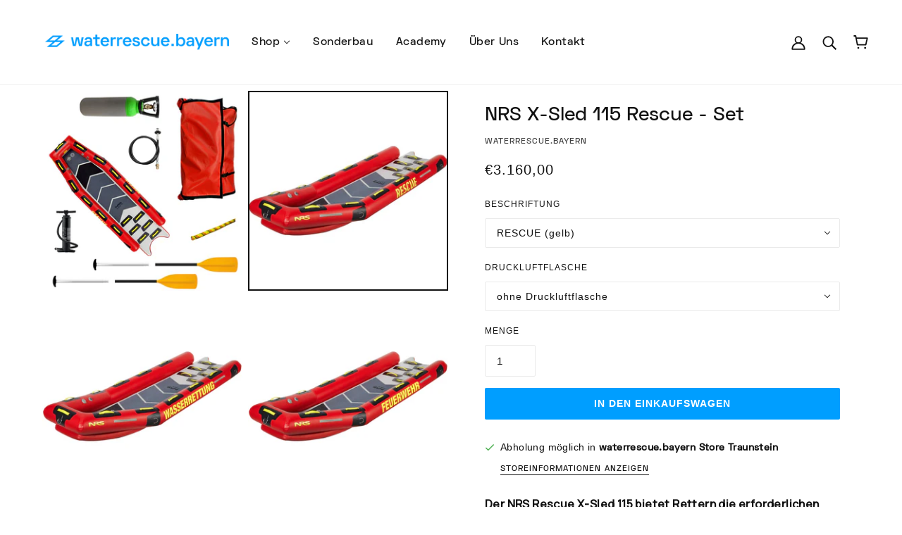

--- FILE ---
content_type: text/html; charset=utf-8
request_url: https://waterrescue.bayern/products/nrs-x-sled-115-rescue-set
body_size: 35940
content:
<!doctype html>
<html class="no-js" lang="de" dir="ltr">
  <head>
	

  <!-- Added by AUTOKETING SEO APP -->

  
  
  
  
  
  
  <!-- /Added by AUTOKETING SEO APP -->
  



 
    <script src='//waterrescue.bayern/cdn/shop/t/21/assets/easy_quote_sealapps.js?v=98344077847867873881699353202' defer='defer' ></script> 
    <script id='quote_product_variants' type='application/json'>
        [{"id":45534913265928,"title":"RESCUE (gelb) \/ ohne Druckluftflasche","option1":"RESCUE (gelb)","option2":"ohne Druckluftflasche","option3":null,"sku":"1079-03-0008","requires_shipping":true,"taxable":true,"featured_image":{"id":46002372935944,"product_id":8275246317832,"position":2,"created_at":"2023-12-05T10:49:49+01:00","updated_at":"2024-03-19T14:19:55+01:00","alt":null,"width":1080,"height":1080,"src":"\/\/waterrescue.bayern\/cdn\/shop\/files\/86093_01_Red_115_Left_042820_2000x2000_9ec4020f-d564-4990-a8df-c520d0fd3c93.jpg?v=1710854395","variant_ids":[45534913265928,45534913298696,45534913331464]},"available":true,"name":"NRS X-Sled 115 Rescue - Set - RESCUE (gelb) \/ ohne Druckluftflasche","public_title":"RESCUE (gelb) \/ ohne Druckluftflasche","options":["RESCUE (gelb)","ohne Druckluftflasche"],"price":316000,"weight":0,"compare_at_price":null,"inventory_management":null,"barcode":"","featured_media":{"alt":null,"id":38739422347528,"position":2,"preview_image":{"aspect_ratio":1.0,"height":1080,"width":1080,"src":"\/\/waterrescue.bayern\/cdn\/shop\/files\/86093_01_Red_115_Left_042820_2000x2000_9ec4020f-d564-4990-a8df-c520d0fd3c93.jpg?v=1710854395"}},"requires_selling_plan":false,"selling_plan_allocations":[]},{"id":45534913298696,"title":"RESCUE (gelb) \/ 200bar","option1":"RESCUE (gelb)","option2":"200bar","option3":null,"sku":"1079-03-0006","requires_shipping":true,"taxable":true,"featured_image":{"id":46002372935944,"product_id":8275246317832,"position":2,"created_at":"2023-12-05T10:49:49+01:00","updated_at":"2024-03-19T14:19:55+01:00","alt":null,"width":1080,"height":1080,"src":"\/\/waterrescue.bayern\/cdn\/shop\/files\/86093_01_Red_115_Left_042820_2000x2000_9ec4020f-d564-4990-a8df-c520d0fd3c93.jpg?v=1710854395","variant_ids":[45534913265928,45534913298696,45534913331464]},"available":true,"name":"NRS X-Sled 115 Rescue - Set - RESCUE (gelb) \/ 200bar","public_title":"RESCUE (gelb) \/ 200bar","options":["RESCUE (gelb)","200bar"],"price":336500,"weight":0,"compare_at_price":null,"inventory_management":null,"barcode":"","featured_media":{"alt":null,"id":38739422347528,"position":2,"preview_image":{"aspect_ratio":1.0,"height":1080,"width":1080,"src":"\/\/waterrescue.bayern\/cdn\/shop\/files\/86093_01_Red_115_Left_042820_2000x2000_9ec4020f-d564-4990-a8df-c520d0fd3c93.jpg?v=1710854395"}},"requires_selling_plan":false,"selling_plan_allocations":[]},{"id":45534913331464,"title":"RESCUE (gelb) \/ 300bar","option1":"RESCUE (gelb)","option2":"300bar","option3":null,"sku":"1079-03-0009","requires_shipping":true,"taxable":true,"featured_image":{"id":46002372935944,"product_id":8275246317832,"position":2,"created_at":"2023-12-05T10:49:49+01:00","updated_at":"2024-03-19T14:19:55+01:00","alt":null,"width":1080,"height":1080,"src":"\/\/waterrescue.bayern\/cdn\/shop\/files\/86093_01_Red_115_Left_042820_2000x2000_9ec4020f-d564-4990-a8df-c520d0fd3c93.jpg?v=1710854395","variant_ids":[45534913265928,45534913298696,45534913331464]},"available":true,"name":"NRS X-Sled 115 Rescue - Set - RESCUE (gelb) \/ 300bar","public_title":"RESCUE (gelb) \/ 300bar","options":["RESCUE (gelb)","300bar"],"price":342000,"weight":0,"compare_at_price":null,"inventory_management":null,"barcode":"","featured_media":{"alt":null,"id":38739422347528,"position":2,"preview_image":{"aspect_ratio":1.0,"height":1080,"width":1080,"src":"\/\/waterrescue.bayern\/cdn\/shop\/files\/86093_01_Red_115_Left_042820_2000x2000_9ec4020f-d564-4990-a8df-c520d0fd3c93.jpg?v=1710854395"}},"requires_selling_plan":false,"selling_plan_allocations":[]},{"id":45534913364232,"title":"WASSERRETTUNG (gelb) \/ ohne Druckluftflasche","option1":"WASSERRETTUNG (gelb)","option2":"ohne Druckluftflasche","option3":null,"sku":"1079-03-0011","requires_shipping":true,"taxable":true,"featured_image":{"id":47958188982536,"product_id":8275246317832,"position":3,"created_at":"2024-05-16T10:12:40+02:00","updated_at":"2024-05-16T10:12:49+02:00","alt":null,"width":1200,"height":1200,"src":"\/\/waterrescue.bayern\/cdn\/shop\/files\/240516_wrb_retusche_nrs_sled_wr_076e08fd-fada-4098-bf01-fc198645f049.jpg?v=1715847169","variant_ids":[45534913364232,45534913397000,45534913429768]},"available":true,"name":"NRS X-Sled 115 Rescue - Set - WASSERRETTUNG (gelb) \/ ohne Druckluftflasche","public_title":"WASSERRETTUNG (gelb) \/ ohne Druckluftflasche","options":["WASSERRETTUNG (gelb)","ohne Druckluftflasche"],"price":319500,"weight":0,"compare_at_price":null,"inventory_management":null,"barcode":"","featured_media":{"alt":null,"id":40739474866440,"position":3,"preview_image":{"aspect_ratio":1.0,"height":1200,"width":1200,"src":"\/\/waterrescue.bayern\/cdn\/shop\/files\/240516_wrb_retusche_nrs_sled_wr_076e08fd-fada-4098-bf01-fc198645f049.jpg?v=1715847169"}},"requires_selling_plan":false,"selling_plan_allocations":[]},{"id":45534913397000,"title":"WASSERRETTUNG (gelb) \/ 200bar","option1":"WASSERRETTUNG (gelb)","option2":"200bar","option3":null,"sku":"1079-03-0010","requires_shipping":true,"taxable":true,"featured_image":{"id":47958188982536,"product_id":8275246317832,"position":3,"created_at":"2024-05-16T10:12:40+02:00","updated_at":"2024-05-16T10:12:49+02:00","alt":null,"width":1200,"height":1200,"src":"\/\/waterrescue.bayern\/cdn\/shop\/files\/240516_wrb_retusche_nrs_sled_wr_076e08fd-fada-4098-bf01-fc198645f049.jpg?v=1715847169","variant_ids":[45534913364232,45534913397000,45534913429768]},"available":true,"name":"NRS X-Sled 115 Rescue - Set - WASSERRETTUNG (gelb) \/ 200bar","public_title":"WASSERRETTUNG (gelb) \/ 200bar","options":["WASSERRETTUNG (gelb)","200bar"],"price":339500,"weight":0,"compare_at_price":null,"inventory_management":null,"barcode":"","featured_media":{"alt":null,"id":40739474866440,"position":3,"preview_image":{"aspect_ratio":1.0,"height":1200,"width":1200,"src":"\/\/waterrescue.bayern\/cdn\/shop\/files\/240516_wrb_retusche_nrs_sled_wr_076e08fd-fada-4098-bf01-fc198645f049.jpg?v=1715847169"}},"requires_selling_plan":false,"selling_plan_allocations":[]},{"id":45534913429768,"title":"WASSERRETTUNG (gelb) \/ 300bar","option1":"WASSERRETTUNG (gelb)","option2":"300bar","option3":null,"sku":"1079-03-0012","requires_shipping":true,"taxable":true,"featured_image":{"id":47958188982536,"product_id":8275246317832,"position":3,"created_at":"2024-05-16T10:12:40+02:00","updated_at":"2024-05-16T10:12:49+02:00","alt":null,"width":1200,"height":1200,"src":"\/\/waterrescue.bayern\/cdn\/shop\/files\/240516_wrb_retusche_nrs_sled_wr_076e08fd-fada-4098-bf01-fc198645f049.jpg?v=1715847169","variant_ids":[45534913364232,45534913397000,45534913429768]},"available":true,"name":"NRS X-Sled 115 Rescue - Set - WASSERRETTUNG (gelb) \/ 300bar","public_title":"WASSERRETTUNG (gelb) \/ 300bar","options":["WASSERRETTUNG (gelb)","300bar"],"price":345500,"weight":0,"compare_at_price":null,"inventory_management":null,"barcode":"","featured_media":{"alt":null,"id":40739474866440,"position":3,"preview_image":{"aspect_ratio":1.0,"height":1200,"width":1200,"src":"\/\/waterrescue.bayern\/cdn\/shop\/files\/240516_wrb_retusche_nrs_sled_wr_076e08fd-fada-4098-bf01-fc198645f049.jpg?v=1715847169"}},"requires_selling_plan":false,"selling_plan_allocations":[]},{"id":45534913462536,"title":"FEUERWEHR (gelb) \/ ohne Druckluftflasche","option1":"FEUERWEHR (gelb)","option2":"ohne Druckluftflasche","option3":null,"sku":"1079-03-0014","requires_shipping":true,"taxable":true,"featured_image":{"id":47958188785928,"product_id":8275246317832,"position":4,"created_at":"2024-05-16T10:12:40+02:00","updated_at":"2024-08-29T14:19:03+02:00","alt":null,"width":1200,"height":1200,"src":"\/\/waterrescue.bayern\/cdn\/shop\/files\/240516_wrb_retusche_nrs_sled_fw_43116f8c-88b0-41ca-ad7b-f1159955e1cb.jpg?v=1724933943","variant_ids":[45534913462536,45534913495304,45534913528072]},"available":true,"name":"NRS X-Sled 115 Rescue - Set - FEUERWEHR (gelb) \/ ohne Druckluftflasche","public_title":"FEUERWEHR (gelb) \/ ohne Druckluftflasche","options":["FEUERWEHR (gelb)","ohne Druckluftflasche"],"price":319500,"weight":0,"compare_at_price":null,"inventory_management":null,"barcode":"","featured_media":{"alt":null,"id":40739474833672,"position":4,"preview_image":{"aspect_ratio":1.0,"height":1200,"width":1200,"src":"\/\/waterrescue.bayern\/cdn\/shop\/files\/240516_wrb_retusche_nrs_sled_fw_43116f8c-88b0-41ca-ad7b-f1159955e1cb.jpg?v=1724933943"}},"requires_selling_plan":false,"selling_plan_allocations":[]},{"id":45534913495304,"title":"FEUERWEHR (gelb) \/ 200bar","option1":"FEUERWEHR (gelb)","option2":"200bar","option3":null,"sku":"1079-03-0013","requires_shipping":true,"taxable":true,"featured_image":{"id":47958188785928,"product_id":8275246317832,"position":4,"created_at":"2024-05-16T10:12:40+02:00","updated_at":"2024-08-29T14:19:03+02:00","alt":null,"width":1200,"height":1200,"src":"\/\/waterrescue.bayern\/cdn\/shop\/files\/240516_wrb_retusche_nrs_sled_fw_43116f8c-88b0-41ca-ad7b-f1159955e1cb.jpg?v=1724933943","variant_ids":[45534913462536,45534913495304,45534913528072]},"available":true,"name":"NRS X-Sled 115 Rescue - Set - FEUERWEHR (gelb) \/ 200bar","public_title":"FEUERWEHR (gelb) \/ 200bar","options":["FEUERWEHR (gelb)","200bar"],"price":339500,"weight":0,"compare_at_price":null,"inventory_management":null,"barcode":"","featured_media":{"alt":null,"id":40739474833672,"position":4,"preview_image":{"aspect_ratio":1.0,"height":1200,"width":1200,"src":"\/\/waterrescue.bayern\/cdn\/shop\/files\/240516_wrb_retusche_nrs_sled_fw_43116f8c-88b0-41ca-ad7b-f1159955e1cb.jpg?v=1724933943"}},"requires_selling_plan":false,"selling_plan_allocations":[]},{"id":45534913528072,"title":"FEUERWEHR (gelb) \/ 300bar","option1":"FEUERWEHR (gelb)","option2":"300bar","option3":null,"sku":"1079-03-0015","requires_shipping":true,"taxable":true,"featured_image":{"id":47958188785928,"product_id":8275246317832,"position":4,"created_at":"2024-05-16T10:12:40+02:00","updated_at":"2024-08-29T14:19:03+02:00","alt":null,"width":1200,"height":1200,"src":"\/\/waterrescue.bayern\/cdn\/shop\/files\/240516_wrb_retusche_nrs_sled_fw_43116f8c-88b0-41ca-ad7b-f1159955e1cb.jpg?v=1724933943","variant_ids":[45534913462536,45534913495304,45534913528072]},"available":true,"name":"NRS X-Sled 115 Rescue - Set - FEUERWEHR (gelb) \/ 300bar","public_title":"FEUERWEHR (gelb) \/ 300bar","options":["FEUERWEHR (gelb)","300bar"],"price":345500,"weight":0,"compare_at_price":null,"inventory_management":null,"barcode":"","featured_media":{"alt":null,"id":40739474833672,"position":4,"preview_image":{"aspect_ratio":1.0,"height":1200,"width":1200,"src":"\/\/waterrescue.bayern\/cdn\/shop\/files\/240516_wrb_retusche_nrs_sled_fw_43116f8c-88b0-41ca-ad7b-f1159955e1cb.jpg?v=1724933943"}},"requires_selling_plan":false,"selling_plan_allocations":[]},{"id":49900516638984,"title":"DLRG WASSERRETTUNG (gelb) \/ ohne Druckluftflasche","option1":"DLRG WASSERRETTUNG (gelb)","option2":"ohne Druckluftflasche","option3":null,"sku":"1079-03-0018","requires_shipping":true,"taxable":true,"featured_image":{"id":49637546164488,"product_id":8275246317832,"position":7,"created_at":"2024-08-29T14:18:49+02:00","updated_at":"2025-10-16T11:08:56+02:00","alt":null,"width":800,"height":800,"src":"\/\/waterrescue.bayern\/cdn\/shop\/files\/240516_wrb_retusche_nrs_sled_dlrg_wr_neu_8ebdf4ca-2f3a-4448-a7b2-11e0ce6ac461.jpg?v=1760605736","variant_ids":[49900516638984,49900516671752,49900516704520]},"available":true,"name":"NRS X-Sled 115 Rescue - Set - DLRG WASSERRETTUNG (gelb) \/ ohne Druckluftflasche","public_title":"DLRG WASSERRETTUNG (gelb) \/ ohne Druckluftflasche","options":["DLRG WASSERRETTUNG (gelb)","ohne Druckluftflasche"],"price":319500,"weight":0,"compare_at_price":null,"inventory_management":null,"barcode":"","featured_media":{"alt":null,"id":42144258457864,"position":7,"preview_image":{"aspect_ratio":1.0,"height":800,"width":800,"src":"\/\/waterrescue.bayern\/cdn\/shop\/files\/240516_wrb_retusche_nrs_sled_dlrg_wr_neu_8ebdf4ca-2f3a-4448-a7b2-11e0ce6ac461.jpg?v=1760605736"}},"requires_selling_plan":false,"selling_plan_allocations":[]},{"id":49900516671752,"title":"DLRG WASSERRETTUNG (gelb) \/ 200bar","option1":"DLRG WASSERRETTUNG (gelb)","option2":"200bar","option3":null,"sku":"1079-03-0017","requires_shipping":true,"taxable":true,"featured_image":{"id":49637546164488,"product_id":8275246317832,"position":7,"created_at":"2024-08-29T14:18:49+02:00","updated_at":"2025-10-16T11:08:56+02:00","alt":null,"width":800,"height":800,"src":"\/\/waterrescue.bayern\/cdn\/shop\/files\/240516_wrb_retusche_nrs_sled_dlrg_wr_neu_8ebdf4ca-2f3a-4448-a7b2-11e0ce6ac461.jpg?v=1760605736","variant_ids":[49900516638984,49900516671752,49900516704520]},"available":true,"name":"NRS X-Sled 115 Rescue - Set - DLRG WASSERRETTUNG (gelb) \/ 200bar","public_title":"DLRG WASSERRETTUNG (gelb) \/ 200bar","options":["DLRG WASSERRETTUNG (gelb)","200bar"],"price":339500,"weight":0,"compare_at_price":null,"inventory_management":null,"barcode":"","featured_media":{"alt":null,"id":42144258457864,"position":7,"preview_image":{"aspect_ratio":1.0,"height":800,"width":800,"src":"\/\/waterrescue.bayern\/cdn\/shop\/files\/240516_wrb_retusche_nrs_sled_dlrg_wr_neu_8ebdf4ca-2f3a-4448-a7b2-11e0ce6ac461.jpg?v=1760605736"}},"requires_selling_plan":false,"selling_plan_allocations":[]},{"id":49900516704520,"title":"DLRG WASSERRETTUNG (gelb) \/ 300bar","option1":"DLRG WASSERRETTUNG (gelb)","option2":"300bar","option3":null,"sku":"1079-03-0019","requires_shipping":true,"taxable":true,"featured_image":{"id":49637546164488,"product_id":8275246317832,"position":7,"created_at":"2024-08-29T14:18:49+02:00","updated_at":"2025-10-16T11:08:56+02:00","alt":null,"width":800,"height":800,"src":"\/\/waterrescue.bayern\/cdn\/shop\/files\/240516_wrb_retusche_nrs_sled_dlrg_wr_neu_8ebdf4ca-2f3a-4448-a7b2-11e0ce6ac461.jpg?v=1760605736","variant_ids":[49900516638984,49900516671752,49900516704520]},"available":true,"name":"NRS X-Sled 115 Rescue - Set - DLRG WASSERRETTUNG (gelb) \/ 300bar","public_title":"DLRG WASSERRETTUNG (gelb) \/ 300bar","options":["DLRG WASSERRETTUNG (gelb)","300bar"],"price":345500,"weight":0,"compare_at_price":null,"inventory_management":null,"barcode":"","featured_media":{"alt":null,"id":42144258457864,"position":7,"preview_image":{"aspect_ratio":1.0,"height":800,"width":800,"src":"\/\/waterrescue.bayern\/cdn\/shop\/files\/240516_wrb_retusche_nrs_sled_dlrg_wr_neu_8ebdf4ca-2f3a-4448-a7b2-11e0ce6ac461.jpg?v=1760605736"}},"requires_selling_plan":false,"selling_plan_allocations":[]},{"id":52631356670216,"title":"WASSERWACHT (weiss) \/ ohne Druckluftflasche","option1":"WASSERWACHT (weiss)","option2":"ohne Druckluftflasche","option3":null,"sku":"NRS-99999.06.668-SET","requires_shipping":true,"taxable":true,"featured_image":{"id":73477785780488,"product_id":8275246317832,"position":5,"created_at":"2025-10-16T11:08:33+02:00","updated_at":"2025-10-16T11:08:56+02:00","alt":null,"width":1200,"height":1200,"src":"\/\/waterrescue.bayern\/cdn\/shop\/files\/251016_sled_wasserwacht_weiss_1200px.jpg?v=1760605736","variant_ids":[52631356670216,52631356702984,52631356735752]},"available":true,"name":"NRS X-Sled 115 Rescue - Set - WASSERWACHT (weiss) \/ ohne Druckluftflasche","public_title":"WASSERWACHT (weiss) \/ ohne Druckluftflasche","options":["WASSERWACHT (weiss)","ohne Druckluftflasche"],"price":319500,"weight":0,"compare_at_price":null,"inventory_management":null,"barcode":"","featured_media":{"alt":null,"id":60799392841992,"position":5,"preview_image":{"aspect_ratio":1.0,"height":1200,"width":1200,"src":"\/\/waterrescue.bayern\/cdn\/shop\/files\/251016_sled_wasserwacht_weiss_1200px.jpg?v=1760605736"}},"requires_selling_plan":false,"selling_plan_allocations":[]},{"id":52631356702984,"title":"WASSERWACHT (weiss) \/ 200bar","option1":"WASSERWACHT (weiss)","option2":"200bar","option3":null,"sku":"NRS-99999.06.668-SET-200BAR","requires_shipping":true,"taxable":true,"featured_image":{"id":73477785780488,"product_id":8275246317832,"position":5,"created_at":"2025-10-16T11:08:33+02:00","updated_at":"2025-10-16T11:08:56+02:00","alt":null,"width":1200,"height":1200,"src":"\/\/waterrescue.bayern\/cdn\/shop\/files\/251016_sled_wasserwacht_weiss_1200px.jpg?v=1760605736","variant_ids":[52631356670216,52631356702984,52631356735752]},"available":true,"name":"NRS X-Sled 115 Rescue - Set - WASSERWACHT (weiss) \/ 200bar","public_title":"WASSERWACHT (weiss) \/ 200bar","options":["WASSERWACHT (weiss)","200bar"],"price":339500,"weight":0,"compare_at_price":null,"inventory_management":null,"barcode":"","featured_media":{"alt":null,"id":60799392841992,"position":5,"preview_image":{"aspect_ratio":1.0,"height":1200,"width":1200,"src":"\/\/waterrescue.bayern\/cdn\/shop\/files\/251016_sled_wasserwacht_weiss_1200px.jpg?v=1760605736"}},"requires_selling_plan":false,"selling_plan_allocations":[]},{"id":52631356735752,"title":"WASSERWACHT (weiss) \/ 300bar","option1":"WASSERWACHT (weiss)","option2":"300bar","option3":null,"sku":"NRS-99999.06.668-SET-300BAR","requires_shipping":true,"taxable":true,"featured_image":{"id":73477785780488,"product_id":8275246317832,"position":5,"created_at":"2025-10-16T11:08:33+02:00","updated_at":"2025-10-16T11:08:56+02:00","alt":null,"width":1200,"height":1200,"src":"\/\/waterrescue.bayern\/cdn\/shop\/files\/251016_sled_wasserwacht_weiss_1200px.jpg?v=1760605736","variant_ids":[52631356670216,52631356702984,52631356735752]},"available":true,"name":"NRS X-Sled 115 Rescue - Set - WASSERWACHT (weiss) \/ 300bar","public_title":"WASSERWACHT (weiss) \/ 300bar","options":["WASSERWACHT (weiss)","300bar"],"price":345500,"weight":0,"compare_at_price":null,"inventory_management":null,"barcode":"","featured_media":{"alt":null,"id":60799392841992,"position":5,"preview_image":{"aspect_ratio":1.0,"height":1200,"width":1200,"src":"\/\/waterrescue.bayern\/cdn\/shop\/files\/251016_sled_wasserwacht_weiss_1200px.jpg?v=1760605736"}},"requires_selling_plan":false,"selling_plan_allocations":[]},{"id":52631356768520,"title":"WASSERWACHT (schwarz) \/ ohne Druckluftflasche","option1":"WASSERWACHT (schwarz)","option2":"ohne Druckluftflasche","option3":null,"sku":"NRS-99999.06.670-SET","requires_shipping":true,"taxable":true,"featured_image":{"id":73477785747720,"product_id":8275246317832,"position":6,"created_at":"2025-10-16T11:08:33+02:00","updated_at":"2025-10-16T11:08:56+02:00","alt":null,"width":1200,"height":1200,"src":"\/\/waterrescue.bayern\/cdn\/shop\/files\/251016_sled_wasserwacht_schwarz_1200px.jpg?v=1760605736","variant_ids":[52631356768520,52631356801288,52631356834056]},"available":true,"name":"NRS X-Sled 115 Rescue - Set - WASSERWACHT (schwarz) \/ ohne Druckluftflasche","public_title":"WASSERWACHT (schwarz) \/ ohne Druckluftflasche","options":["WASSERWACHT (schwarz)","ohne Druckluftflasche"],"price":319500,"weight":0,"compare_at_price":null,"inventory_management":null,"barcode":"","featured_media":{"alt":null,"id":60799392809224,"position":6,"preview_image":{"aspect_ratio":1.0,"height":1200,"width":1200,"src":"\/\/waterrescue.bayern\/cdn\/shop\/files\/251016_sled_wasserwacht_schwarz_1200px.jpg?v=1760605736"}},"requires_selling_plan":false,"selling_plan_allocations":[]},{"id":52631356801288,"title":"WASSERWACHT (schwarz) \/ 200bar","option1":"WASSERWACHT (schwarz)","option2":"200bar","option3":null,"sku":"NRS-99999.06.670-SET-200BAR","requires_shipping":true,"taxable":true,"featured_image":{"id":73477785747720,"product_id":8275246317832,"position":6,"created_at":"2025-10-16T11:08:33+02:00","updated_at":"2025-10-16T11:08:56+02:00","alt":null,"width":1200,"height":1200,"src":"\/\/waterrescue.bayern\/cdn\/shop\/files\/251016_sled_wasserwacht_schwarz_1200px.jpg?v=1760605736","variant_ids":[52631356768520,52631356801288,52631356834056]},"available":true,"name":"NRS X-Sled 115 Rescue - Set - WASSERWACHT (schwarz) \/ 200bar","public_title":"WASSERWACHT (schwarz) \/ 200bar","options":["WASSERWACHT (schwarz)","200bar"],"price":339500,"weight":0,"compare_at_price":null,"inventory_management":null,"barcode":"","featured_media":{"alt":null,"id":60799392809224,"position":6,"preview_image":{"aspect_ratio":1.0,"height":1200,"width":1200,"src":"\/\/waterrescue.bayern\/cdn\/shop\/files\/251016_sled_wasserwacht_schwarz_1200px.jpg?v=1760605736"}},"requires_selling_plan":false,"selling_plan_allocations":[]},{"id":52631356834056,"title":"WASSERWACHT (schwarz) \/ 300bar","option1":"WASSERWACHT (schwarz)","option2":"300bar","option3":null,"sku":"NRS-99999.06.670-SET-300BAR","requires_shipping":true,"taxable":true,"featured_image":{"id":73477785747720,"product_id":8275246317832,"position":6,"created_at":"2025-10-16T11:08:33+02:00","updated_at":"2025-10-16T11:08:56+02:00","alt":null,"width":1200,"height":1200,"src":"\/\/waterrescue.bayern\/cdn\/shop\/files\/251016_sled_wasserwacht_schwarz_1200px.jpg?v=1760605736","variant_ids":[52631356768520,52631356801288,52631356834056]},"available":true,"name":"NRS X-Sled 115 Rescue - Set - WASSERWACHT (schwarz) \/ 300bar","public_title":"WASSERWACHT (schwarz) \/ 300bar","options":["WASSERWACHT (schwarz)","300bar"],"price":345500,"weight":0,"compare_at_price":null,"inventory_management":null,"barcode":"","featured_media":{"alt":null,"id":60799392809224,"position":6,"preview_image":{"aspect_ratio":1.0,"height":1200,"width":1200,"src":"\/\/waterrescue.bayern\/cdn\/shop\/files\/251016_sled_wasserwacht_schwarz_1200px.jpg?v=1760605736"}},"requires_selling_plan":false,"selling_plan_allocations":[]}]
    </script>
    <script id='quote_product_selected_or_first_available_variant' type='application/json'>
        {"id":45534913265928,"title":"RESCUE (gelb) \/ ohne Druckluftflasche","option1":"RESCUE (gelb)","option2":"ohne Druckluftflasche","option3":null,"sku":"1079-03-0008","requires_shipping":true,"taxable":true,"featured_image":{"id":46002372935944,"product_id":8275246317832,"position":2,"created_at":"2023-12-05T10:49:49+01:00","updated_at":"2024-03-19T14:19:55+01:00","alt":null,"width":1080,"height":1080,"src":"\/\/waterrescue.bayern\/cdn\/shop\/files\/86093_01_Red_115_Left_042820_2000x2000_9ec4020f-d564-4990-a8df-c520d0fd3c93.jpg?v=1710854395","variant_ids":[45534913265928,45534913298696,45534913331464]},"available":true,"name":"NRS X-Sled 115 Rescue - Set - RESCUE (gelb) \/ ohne Druckluftflasche","public_title":"RESCUE (gelb) \/ ohne Druckluftflasche","options":["RESCUE (gelb)","ohne Druckluftflasche"],"price":316000,"weight":0,"compare_at_price":null,"inventory_management":null,"barcode":"","featured_media":{"alt":null,"id":38739422347528,"position":2,"preview_image":{"aspect_ratio":1.0,"height":1080,"width":1080,"src":"\/\/waterrescue.bayern\/cdn\/shop\/files\/86093_01_Red_115_Left_042820_2000x2000_9ec4020f-d564-4990-a8df-c520d0fd3c93.jpg?v=1710854395"}},"requires_selling_plan":false,"selling_plan_allocations":[]}
    </script>
    <script id='quote_product_current_id' type='application/json'>
            8275246317832
    </script>
    <!-- Beyond Theme - Version 2.0.0 by Troop Themes - https://troopthemes.com/ -->

    <meta charset="UTF-8">
    <meta http-equiv="X-UA-Compatible" content="IE=edge,chrome=1">
    <meta name="viewport" content="width=device-width, initial-scale=1.0, maximum-scale=5.0">
    
      <meta name="description" content="Der NRS Rescue X-Sled 115 bietet Rettern die erforderlichen Optionen für die Rettung aus schnellfließendem Gewässer, Eis, Talsperren und Hochwasser. Entworfen, um zwei Retter und einen Patienten/in unterzubringen, kann aber problemlos 4-5 Personen über Wasser halten. Der X-Sled kann dort gepaddelt, gezogen oder abgesen">
    

    <link rel="preconnect" href="https://cdn.shopify.com">
    <link rel="preconnect" href="https://fonts.shopifycdn.com">
    <link rel="preconnect" href="https://monorail-edge.shopifysvc.com">

    <link rel="preload" href="//waterrescue.bayern/cdn/shop/t/21/assets/theme--critical.css?v=53473190878137538191699353202" as="style">
    <link rel="preload" href="//waterrescue.bayern/cdn/shop/t/21/assets/theme--async.css?v=38602282396935608211699353202" as="style">
    <link rel="preload" href="//waterrescue.bayern/cdn/shop/t/21/assets/lazysizes.min.js?v=153528224177489928921699353202" as="script">
    <link rel="preload" href="//waterrescue.bayern/cdn/shop/t/21/assets/theme.js?v=113736457301976146731699353202" as="script"><link rel="canonical" href="https://waterrescue.bayern/products/nrs-x-sled-115-rescue-set">
      <link rel="shortcut icon" href="//waterrescue.bayern/cdn/shop/files/211215_wrb_favicon_kor_32x.png?v=1639593719" type="image/png">
      <link rel="apple-touch-icon" href="//waterrescue.bayern/cdn/shop/files/211215_wrb_favicon_kor_180x.png?v=1639593719">
    

    
      <title>NRS X-Sled 115 Rescue - Set | waterrescue.bayern</title>
    



  <meta property="og:type" content="product">
  <meta property="og:title" content="NRS X-Sled 115 Rescue - Set">

  
    <meta property="og:image" content="http://waterrescue.bayern/cdn/shop/files/240319_Sled_Set_klein_1200x.jpg?v=1710854395">
    <meta property="og:image:secure_url" content="https://waterrescue.bayern/cdn/shop/files/240319_Sled_Set_klein_1200x.jpg?v=1710854395">
    <meta property="og:image:width" content="800">
    <meta property="og:image:height" content="800">
  
    <meta property="og:image" content="http://waterrescue.bayern/cdn/shop/files/86093_01_Red_115_Left_042820_2000x2000_9ec4020f-d564-4990-a8df-c520d0fd3c93_1200x.jpg?v=1710854395">
    <meta property="og:image:secure_url" content="https://waterrescue.bayern/cdn/shop/files/86093_01_Red_115_Left_042820_2000x2000_9ec4020f-d564-4990-a8df-c520d0fd3c93_1200x.jpg?v=1710854395">
    <meta property="og:image:width" content="1080">
    <meta property="og:image:height" content="1080">
  
    <meta property="og:image" content="http://waterrescue.bayern/cdn/shop/files/240516_wrb_retusche_nrs_sled_wr_076e08fd-fada-4098-bf01-fc198645f049_1200x.jpg?v=1715847169">
    <meta property="og:image:secure_url" content="https://waterrescue.bayern/cdn/shop/files/240516_wrb_retusche_nrs_sled_wr_076e08fd-fada-4098-bf01-fc198645f049_1200x.jpg?v=1715847169">
    <meta property="og:image:width" content="1200">
    <meta property="og:image:height" content="1200">
  

  <meta
    property="og:price:amount"
    content="3.160,00"
  >
  <meta property="og:price:currency" content="EUR">

  <meta itemprop="url" content="https://waterrescue.bayern/products/nrs-x-sled-115-rescue-set" />
  <meta itemprop="name" content="NRS X-Sled 115 Rescue - Set" />
  <meta itemprop="image" content="https://waterrescue.bayern/cdn/shop/files/240319_Sled_Set_klein_1000x.jpg?v=1710854395" />
  <meta itemprop="priceCurrency" content="EUR" />
  
    <link itemprop="availability" href="https://schema.org/InStock" />
  
  
  
  <meta itemprop="price" content="3160.0">





<meta property="og:url" content="https://waterrescue.bayern/products/nrs-x-sled-115-rescue-set">
<meta property="og:site_name" content="waterrescue.bayern">
<meta property="og:description" content="Der NRS Rescue X-Sled 115 bietet Rettern die erforderlichen Optionen für die Rettung aus schnellfließendem Gewässer, Eis, Talsperren und Hochwasser. Entworfen, um zwei Retter und einen Patienten/in unterzubringen, kann aber problemlos 4-5 Personen über Wasser halten. Der X-Sled kann dort gepaddelt, gezogen oder abgesen">



<meta name="twitter:card" content="summary">
<meta name="twitter:description" content="Der NRS Rescue X-Sled 115 bietet Rettern die erforderlichen Optionen für die Rettung aus schnellfließendem Gewässer, Eis, Talsperren und Hochwasser. Entworfen, um zwei Retter und einen Patienten/in unterzubringen, kann aber problemlos 4-5 Personen über Wasser halten. Der X-Sled kann dort gepaddelt, gezogen oder abgesen">


  <meta name="twitter:title" content="NRS X-Sled 115 Rescue - Set">

  
    <meta
      name="twitter:image"
      content="https://waterrescue.bayern/cdn/shop/files/240319_Sled_Set_klein_480x.jpg?v=1710854395"
    >
  

<style></style>

<style>
  :root {
    --font--featured-heading--size: 38px;
    --font--section-heading--size: 28px;
    --font--block-heading--size: 20px;
    --font--heading--uppercase: normal;
    --font--paragraph--size: 14px;

    --font--heading--family: "system_ui", -apple-system, 'Segoe UI', Roboto, 'Helvetica Neue', 'Noto Sans', 'Liberation Sans', Arial, sans-serif, 'Apple Color Emoji', 'Segoe UI Emoji', 'Segoe UI Symbol', 'Noto Color Emoji';
    --font--heading--weight: 400;
    --font--heading--normal-weight: 400;
    --font--heading--style: normal;

    --font--accent--family: "system_ui", -apple-system, 'Segoe UI', Roboto, 'Helvetica Neue', 'Noto Sans', 'Liberation Sans', Arial, sans-serif, 'Apple Color Emoji', 'Segoe UI Emoji', 'Segoe UI Symbol', 'Noto Color Emoji';
    --font--accent--weight: 400;
    --font--accent--style: normal;
    --font--accent--size: 12px;

    --font--paragraph--family: "system_ui", -apple-system, 'Segoe UI', Roboto, 'Helvetica Neue', 'Noto Sans', 'Liberation Sans', Arial, sans-serif, 'Apple Color Emoji', 'Segoe UI Emoji', 'Segoe UI Symbol', 'Noto Color Emoji';
    --font--paragraph--weight: 400;
    --font--paragraph--style: normal;
    --font--bolder-paragraph--weight: 700;
  }
</style><style>
  :root {
    --color--accent: #008cff;
    --bg-color--light: #e5e0dc;
    --bg-color--dark: #222222;
    --bdr-color--badge: rgba(17, 17, 17, 0.07);
    --bg-color--body: #ffffff;
    --bdr-color--general: #eaeaea;
    --bg-color--textbox: #fff;
    --color--body: #111111;
    --color--body--light: #414141;
    --color--alternative: #ffffff;
    --color--button: #ffffff;
    --bdr-color--button: #ffffff;
    --bg-color--button: #111111;
    --bg-color--button--hover: #111111;
    --color-theme--modal: ;
    --color--header: #111111;
    --bg-color--header: #ffffff;
    --bdr-color--header: rgba(17, 17, 17, 0.07);
    --color--footer: #000000;
    --bg-color--footer: #e5e0dc;
    --color--popup: #111111;
    --bg-color--popup: ;

    /* shop pay */
    --payment-terms-background-color: #ffffff;
  }
</style><script>
  var theme = theme || {};
  theme.assets = theme.assets || {};
  theme.carousels = theme.carousels || {};
  theme.classes = theme.classes || {};
  theme.local_storage = theme.local_storage || {};
  theme.partials = theme.partials || {};
  theme.scripts = theme.scripts || {};
  theme.settings = theme.settings || {};
  theme.shop = theme.shop || {};
  theme.swatches = theme.swatches || {};
  theme.translations = theme.translations || {};
  theme.urls = theme.urls || {};

  theme.assets.swipe = '//waterrescue.bayern/cdn/shop/t/21/assets/swipe-listener.min.js?v=123039615894270182531699353202';
  theme.assets.masonry = '//waterrescue.bayern/cdn/shop/t/21/assets/masonry.min.js?v=153413113355937702121699353202';
  theme.assets.stylesheet = '//waterrescue.bayern/cdn/shop/t/21/assets/theme--async.css?v=38602282396935608211699353202';

  theme.scripts.collapsible_tab = false;

  theme.local_storage.cart_items = 'beyond_cart_items';
  theme.local_storage.collection_view = 'beyond_collection_view';
  theme.local_storage.popup = 'beyond_popup'
  theme.local_storage.recent_products = 'beyond_recently_viewed_storage';

  theme.settings.cart_type = 'page';
  theme.settings.hover_image_enabled = 'false' == 'true';
  theme.settings.quick_add = 'false' == 'true';

  theme.shop.money_format = "€{{amount_with_comma_separator}}";

  theme.translations.mailing_list_success_message = 'Danke für&#39;s abonnieren!';
  theme.translations.add_to_cart = 'in den Einkaufswagen';
  theme.translations.out_of_stock = 'Ausverkauft';
  theme.translations.size_chart_label = 'Größentabelle';
  theme.translations.unavailable = 'Nicht verfügbar.'
  theme.translations.low_in_stock = {
    one: 'noch 1 Stück verfügbar',
    other: 'noch 2 Stück verfügbar'
  };

  theme.urls.all_products_collection = '/collections/all';
  theme.urls.cart = '/cart';
  theme.urls.cart_add = '/cart/add';
  theme.urls.cart_change = '/cart/change';
  theme.urls.product_recommendations = '/recommendations/products';
  theme.urls.search = '/search';

  
    theme.urls.root = '';
  

  





  // LazySizes
  window.lazySizesConfig = window.lazySizesConfig || {};
  window.lazySizesConfig.expand = 1200;
  window.lazySizesConfig.loadMode = 3;
  window.lazySizesConfig.ricTimeout = 50;
</script><script>
      document.documentElement.className = document.documentElement.className.replace('no-js', 'js');

      function onLoadStylesheet() {
        const link = document.querySelector(`link[href="${theme.assets.stylesheet}"]`);
        link.loaded = true;
        link.dispatchEvent(new Event('load'));
      }
    </script>
    <noscript>
      <link href="//waterrescue.bayern/cdn/shop/t/21/assets/theme--async.css?v=38602282396935608211699353202" rel="stylesheet">
    </noscript>

    <link href="//waterrescue.bayern/cdn/shop/t/21/assets/theme--critical.css?v=53473190878137538191699353202" rel="stylesheet" media="all"/>
    <link
      href="//waterrescue.bayern/cdn/shop/t/21/assets/theme--async.css?v=38602282396935608211699353202"
      rel="stylesheet"
      media="print"
      onload="this.media='all';onLoadStylesheet()"
    >

    <style>
      /* ______________________________ ALLGEMEIN DESKTOP UND MOBILE ___________________________________  */


/* Ausblenden Preis Sonderbau Artikel */

      /*gewöhnlich fertig in ... Tagen ausblenden */
      /* Ausblenden Store Form Stock */
      .pickup--form--stock {
        display: none;
        }
      /* Ausblenden "gewöhnlich fertig in" im Ausklappmenü Storeinformationen" */
      .pickup--drawer--list-stock {
        display: none;
        }		

	#shopify-section-template--15356657139958__main [data-url="/collections/fahrzeuge-anhanger"] .product--price-wrapper {
		display: none; 
		}
	#shopify-section-template--15356657139958__main [data-url="/collections/konfiguration-anpassung"] .product--price-wrapper {
		display: none; 
		}
	.recent-products--root .product--price-wrapper {
		display: none; 
		}
    #shopify-section-template--18352335552776__1646254455069ef9f4 .featured-collection--title {
        display: none;
        }
	

/* TYPOGRAPHY */

.disclosure--option-link {
	font-family: "Manrope";
	letter-spacing: 1.1px;
	font-size: 13.5px;
    }
.featured-collection--description {
    font-family: "Manrope";
    font-weight: 500!;
    font-style: normal!;
    font-size: 16px;
    line-height: 1.5em;
    letter-spacing: 0.4px;
    }
.featured-grid--item--title {
    color: #000000;
    }
#shopify-section-template--18352335749384__featured_text_MqTQRT .featured-text--heading {
        color: #008cff;
        }

        




/* COLORS MENU */


.header--root .x-menu--level-2--link > * {
    color: #009eff !important;
    }

[data-link-id="shop--schutzausrustung--sets"] > * {
        color: #009eff !important;
        }
[data-link-id="shop--seiltechnik--sets"] > * {
        color: #009eff !important;
        }
[data-link-id="shop--gerate-boote--sets"] > * {
        color: #009eff !important;
        }
[data-link-id="shop--medizin--sets"] > * {
        color: #009eff !important;
        }
[data-link-id="shop--technik--alle-produkte"] > * {
        color: #009eff !important;
        }
[data-link-id="shop--technik--alle-sets"] > * {
        color: #009eff !important;
        }
[data-link-id="shop--technik--sale"] > * {
        color: #009eff !important;
        }

.header--root .x-menu--level-2--link a [data-link-id="shop--weitere"]{
    color: #009eff !important;
    }


/* ADD TO CART BUTTON */

.product-form--add-to-cart {
    background-color: #009eff;
    }
.product-form--add-to-cart:hover {
    background-color: #008cff;
    }
.product-form--add-to-cart {
    font-weight: bold;
    }	
.cart--checkout-button button {
    background: #009eff !important;
    }
.cart-button--text {
    background-color: #009eff;
    font-weight: bold;
}


/* Vergleichspreis */

.product--compare-price.money {
    padding-top: 4px!important;
    }



/* DESKTOP ---------------------------------------------------------------------------------------------------------*/
@media only screen and (min-width: 768px) {

/* NAVIGATION */

	.x-menu--single-parents {
		padding-top: 7px;
		}
	[data-item=nav-text] {
		text-transform: none;
		}


  .x-menu--level-2--container {
        justify-content: center;  
        }
    

  .x-menu--level-2--link > * {
        padding: 12px 25px!important;
        }

  [data-link-id="shop--technik--alle-produkte"] {
        padding: 158px 0px 0px 0px!important;
        }

  .x-menu--level-3--link > * {
        padding: 8px 0px!important;
        }
  

  /* ALLE PRODUKTE / SETS / SALE in Extra Spalte auf Desktop ausblenden */

  .x-menu--single-parents {
        display: none !important;
        }
  [data-link-id="shop--weitere"] >* {
        display: none !important;
        }
  [data-link-id="shop--alle-produkte"] >* {
        display: none !important;
        }
  [data-link-id="shop--alle-sets"] >* {
        display: none !important;
        }
  [data-link-id="shop--sale"] >* {
        display: none !important;
        }
  


/* SUCHE */


    .search--products-container {
        padding: 32px 48px 32px 32px !important;
        }
    .search--view-more > * {
        font-size: 20px!important;
        }
    .search--view-more-bottom > * {
        position: absolute!important;
        right: 0px;
        padding: 32px 32px 120px 32px;
        }
    .search--view-more-bottom {
        padding-bottom: 120px;
        }
    .search--textbox {
        font-size: 32px!important;
        }
    .modal--close {
        padding: 48px;
        color: #008cff!important;
        }
    .search--header > * {
        font-family: Font-1639589075861!important;
        font-weight: 400!important; 
        font-size: 20px!important;
        text-align: left!important;
        }
    .search--header {
        padding-left: 32px!important;
        padding-right: 32px!important;
        }
    .search--bar {
        padding-top: 32px!important;
        }
    .search--loading {
        padding-top: 16px!important;
        }




/* WARENKORB */


    .cart--header {
        text-align: left;
        }
    .cart--no-items > * {
        position: relative;
        top: 60px!important;
        font-family: Font-1639589075861!important;
        font-weight: 400!important; 
        font-size: 26px!important;
        letter-spacing: -0.005rem;
        text-align: left!important;
        }

    .cart--no-items {
        text-align: left!important;
        }


        

/* TITEL SCHRAEG */

	.featured-content--root[data-text-position=bottom-left][data-box-around-text=true] .featured-content--text {
		margin: 0px;
		transform: skew(50deg);			
		}

	.featured-content--root[data-text-width=medium] .featured-content--text  {
		max-width: 900px;
		position: absolute;
		left: -110px;
        bottom: -1px;
		}
	
	.featured-content--root[data-text-position=bottom-left] .featured-content--text-container  {
		transform: skew(-50deg);
		position: relative;
		left: 135px;
		top: 10px;
		width: 600px;
		}

    #shopify-section-template--18352335552776__slideshow .carousel--arrow-nav, #shopify-section-template--18352335749384__931fb565-9bd6-4fe6-a18e-5773341ee1a7 .carousel--arrow-nav, #shopify-section-template--18352335683848__4a79c1ee-e697-4568-920e-be5443d40592 .carousel--arrow-nav, #shopify-section-template--18352335651080__cde6f7d2-eab1-4032-9c4f-95fb50b9e408 .carousel--arrow-nav {
        display: none;
        }


/* STARTSEITE */

.carousel--root{
		height: 120%;
		}

/* Featured Text (Rich Text Startseite) */

.featured-text--wrapper>:not(:last-child){
        padding-bottom: 30px;
        } 
#shopify-section-template--18352335552776__dec44bc4-c18e-443d-999a-1d4aa9fbe9fb .featured-text--wrapper {
        position: absolute!important; 
		left: 65px!important;
        text-align: left!important; 
		}
#shopify-section-template--18352335552776__025b73a4-1dc5-44d1-84fa-437f2dbd8301 .featured-text--wrapper {
        position: absolute!important; 
		left: 65px!important;
        text-align: left!important; 
		}
#shopify-section-template--18352335552776__1366eb5e-a76e-4c96-928e-5d552fc2e69a .featured-text--wrapper {
        position: absolute!important; 
		left: 65px!important;
        text-align: left!important; 
		}
#shopify-section-template--18352335552776__1366eb5e-a76e-4c96-928e-5d552fc2e69a .featured-text--root {
        height: 320px!important;
        } 
#shopify-section-template--18352335552776__025b73a4-1dc5-44d1-84fa-437f2dbd8301 .featured-text--root {
        height: 170px!important;
        } 
#shopify-section-template--18352335552776__dec44bc4-c18e-443d-999a-1d4aa9fbe9fb .featured-text--root {
        height: 260px!important;
        } 
 #shopify-section-template--18352335552776__dec44bc4-c18e-443d-999a-1d4aa9fbe9fb .featured-text--heading {
        color: #008cff!important;
        }


/* SONDERBAU */


	.featured-collection--show-more {
		position: relative;
		left: 16px;
		text-align: left; 
		}


/* "Fahrzeuge und Anhänger" Sonderbau */


    #shopify-section-template--18352335749384__featured_text_AQMcFk .featured-text--root {
        padding: 72px 65px;
        }
    #shopify-section-template--18352335749384__featured_text_AQMcFk .featured-text--wrapper {
        padding: 120px 52% 0px 0px;
        position: absolute;
        text-align: left;        
        }
    #shopify-section-template--18352335749384__slideshow_hf6R7K .carousel--root {
        padding: 40px 65px 0px 51.2%;
        background-color: transparent!important;
        }
    #shopify-section-template--18352335749384__slideshow_hf6R7K .carousel--dot-nav {
        display: none;
        }
    #shopify-section-template--18352335749384__874e5dd8-2b20-4aae-9d2f-6fa4dbb2d854 .featured-collection--title {
        display: none;
        }


/* "Konfiguration und Anpassung" Sonderbau */

    #shopify-section-template--18352335749384__featured_text_eMNhHL .featured-text--root {
        padding: 72px 65px;
        }
    #shopify-section-template--18352335749384__featured_text_eMNhHL .featured-text--wrapper {
        padding: 120px 52% 0px 0px;
        position: absolute;
        text-align: left;
        }
    #shopify-section-template--18352335749384__slideshow_WqCATi .carousel--root {
        padding: 40px 65px 0px 51.2%;
        background-color: transparent!important;
        }
    #shopify-section-template--18352335749384__slideshow_WqCATi .carousel--dot-nav {
        display: none;
        }
    #shopify-section-template--18352335749384__778bd5b8-b625-4dc1-a103-de62f1796c80 .featured-collection--title {
        display: none;
        }


/* "Wartung" Sonderbau */

    #shopify-section-template--18352335749384__featured_text_iPFHVU .featured-text--root {
        padding: 72px 65px;
        }
    #shopify-section-template--18352335749384__featured_text_iPFHVU .featured-text--wrapper {
        padding: 120px 52% 0px 0px;
        position: absolute;
        text-align: left;
        }
    #shopify-section-template--18352335749384__featured_text_iPFHVU .rte {
        padding-left: 0px !important;
        }
    #shopify-section-template--18352335749384__slideshow_w8WJJE .carousel--root {
        padding: 40px 65px 0px 51.2%;
        background-color: transparent!important;
        }
    #shopify-section-template--18352335749384__slideshow_w8WJJE .carousel--dot-nav {
        display: none;
        }

  
        /* "Funk und EDV" Sonderbau */

    #shopify-section-template--18352335749384__featured_text_eBNJjn .featured-text--root {
        padding: 72px 65px;
        }
    #shopify-section-template--18352335749384__featured_text_eBNJjn .featured-text--wrapper {
        padding: 120px 52% 0px 0px;
        position: absolute;
        text-align: left;
        }
    #shopify-section-template--18352335749384__featured_text_eBNJjn .rte {
        padding-left: 0px !important;
        }
    #shopify-section-template--18352335749384__slideshow_8zf7VY .carousel--root {
        padding: 40px 65px 0px 51.2%;
        background-color: transparent!important;
        }
    #shopify-section-template--18352335749384__slideshow_8zf7VY .carousel--dot-nav {
        display: none;
        }

  


/* "Kontaktieren Sie uns" Sonderbau */

    #shopify-section-template--18352335749384__featured_text_MqTQRT .featured-text--root {
        padding: 72px 65px;
        height: 600px;
        }
    #shopify-section-template--18352335749384__featured_text_MqTQRT .featured-text--wrapper {
        padding: 120px 52% 0px 0px;
        position: absolute!important;
        text-align: left;
        }



/* Featured Grid Sonderbau */

 .featured-collection--root {
        padding-left: 65px!important;
        padding-right: 65px!important; 
        }
 .featured-collection--grid{
		position: relative;
		top: 5%;
        padding-top: 36px;
        padding-bottom: 20px;
		}
 .featured-collection--description {
        left: 0%!important;
        }        
 .featured-collection--show-more {
        left: 0%!important;
        }




/* TYPOGRAFIE */

	.featured-content--title{
		font-size: 32px;
		}
	h2{
  		text-align: left;
		}
	.template-page--heading {
		text-align: left;
		}
	.template--page table td {
		border-width: 0px;
		border-style: none; 
		vertical-align: top;
		}
	.template--page table  {
		border-width: 0px;
		border-style: none; 
		}
	.featured-collection--title {
		text-align: left;
		position: absolute; 
		left: 65px;
		}
	.carousel--viewport{
		position: relative;
		top: 5%;
		}
	.map--body {
		align-items: flex-start;
		}

/* Service List */
	
	.service-list--title{
		text-align: left;
		}
	.service-list--info{
		display: none;
		}
	.service-list--block{
		padding: 0px;
		}

/* Featured Grid */

  .featured-grid--body{
		position: relative;
		top: 10%;
		}
  .featured-grid--header{
		position: absolute; 
		left: 65px;
		}
  .featured-grid--subtitle{
		text-align: left;
		width: 70%;
		position: relative;
		top: 10%;
		}


/* ACADEMY */


/* Rich Text */

#shopify-section-template--18352335683848__3187308f-45ee-4783-bd33-fc8f2fe98cea .featured-text--root {
        height: auto;
        overflow: auto;        
        }
#shopify-section-template--18352335683848__3187308f-45ee-4783-bd33-fc8f2fe98cea .featured-text--wrapper {
        float: left;
        padding: 20px 15px;
		}
#shopify-section-template--18352335683848__3187308f-45ee-4783-bd33-fc8f2fe98cea .featured-text--body {
        text-align: left; 
		}
#shopify-section-template--18352335683848__2091140f-5431-4ca8-bbb8-3fe76c777adc .featured-text--root {
        height: auto;
        overflow: auto;        
        }
#shopify-section-template--18352335683848__2091140f-5431-4ca8-bbb8-3fe76c777adc .featured-text--wrapper {
        float: left;
        padding: 20px 15px;
		}
#shopify-section-template--18352335683848__2091140f-5431-4ca8-bbb8-3fe76c777adc .featured-text--body {
        text-align: left; 
		}
#shopify-section-template--18352335683848__featured_text_hGnwP4 .featured-text--root {
        height: auto;
        overflow: auto;        
        }
#shopify-section-template--18352335683848__featured_text_hGnwP4 .featured-text--wrapper {
        float: left;
        padding: 20px 15px;
		}
#shopify-section-template--18352335683848__featured_text_hGnwP4 .featured-text--body {
        text-align: left; 
        color: #008cff;
		}
#shopify-section-template--18352335683848__featured_text_yPVkNm .featured-text--root {
        height: auto;
        overflow: auto;        
        }
#shopify-section-template--18352335683848__featured_text_yPVkNm .featured-text--wrapper {
        float: left;
        padding: 20px 15px;
		}
#shopify-section-template--18352335683848__featured_text_yPVkNm .featured-text--body {
        text-align: left; 
		}


/* Academy Praxiswissen */

.featured-blog--root {
        padding: 60px 65px 60px 65px;
        }
.featured-blog--item--image {
        padding-bottom: 30px!important; 
        }
        

/* Collapsible Tabs Root */

.collapsible-tabs--root {
        padding: 65px 65px 15px 65px;
        }
.collapsible-tab--toggle {
        padding: 16px 0 !important;
        }
.collapsible-tab--heading {
        font-family: Font-1639599821130;
        text-transform: none;
        font-size: 28px;
        font-weight: 400;
        color: #009eff;
        }
.collapsible-tab--content {
        padding: 0 0 65px 0;
        }
.collapsible-tab--content-wrapper [data-item=rte-content]>:not(blockquote){
        padding-bottom: 16px!important;
        }
.collapsible-tabs--root .icon--chevron-down {
        height: 18px;
        width: 30px;
        color: #009EFF;
        }
.collapsible-tabs--root .icon--chevron-up {
        height: 18px;
        width: 30px;
        color: #009EFF;
        }


/* Featured Grid weitere Ausbildungen */

#shopify-section-template--18352335683848__d23412ba-0136-46db-b855-85839cae9f8b .featured-grid--body {
        float: right!important;
        width: 50%;
        padding: 15px;
        }

#shopify-section-template--18352335683848__d23412ba-0136-46db-b855-85839cae9f8b .featured-grid--item--text-container {
        padding: 32px 6px;
        }

#shopify-section-template--18352335683848__d23412ba-0136-46db-b855-85839cae9f8b .featured-grid--item--overlay-background {
        height: calc(100% - 6px); 
        width: calc(100% - 6px);
        background-color: #E5E0DC;
        }


/* Featured Grid Bilder Academy */

#shopify-section-template--18352335683848__8d4c7e3a-59d2-48bf-8c59-792bf6883a9e .featured-grid--body {
        top: 0%;  
        } 

#shopify-section-template--18352335683848__8d4c7e3a-59d2-48bf-8c59-792bf6883a9e .featured-grid--body {        
        padding: 0 15px 0 calc(50% + 15px);
        }

/* Kontakt */

#shopify-section-template--18352335683848__44ac0389-42e6-403c-a9de-6ed4bc40fdef .featured-text--heading {
       color: #008cff!important;
       }

#shopify-section-template--18352335683848__44ac0389-42e6-403c-a9de-6ed4bc40fdef .featured-text--wrapper {
        position: absolute;
        left: 65px;
        padding-right: 55%;
        padding-top: 90px;
        text-align: left; 
        }


/* UEBER UNS */

#shopify-section-template--18352335618312__53f90626-7bf3-4d37-a656-d9f73d205579 .featured-content--root{
        padding: 40px 0px 40px 52%;
        }

#shopify-section-template--18352335618312__53f90626-7bf3-4d37-a656-d9f73d205579 .featured-content--container{
        padding: 10px 0 10px 0;
        }

#shopify-section-template--18352335618312__53f90626-7bf3-4d37-a656-d9f73d205579 .featured-content--text{
        max-width: 370px;
        padding: 0;
        left: 0;
        top: 34%;
        text-align: left;
        color: #099eff;
        }

#shopify-section-template--18352335618312__53f90626-7bf3-4d37-a656-d9f73d205579 .featured-content--image{
        width: 70%;
        left: 400px;
        }

#shopify-section-template--18352335618312__a1965a22-35bb-48e9-9f89-febc5232b1be .featured-grid--root {
        padding: 0px 52% 0px 70px;
        }

#shopify-section-template--18352335618312__a1965a22-35bb-48e9-9f89-febc5232b1be .featured-grid--body {
        top: 0%;
        }

#shopify-section-template--18352335618312__a1965a22-35bb-48e9-9f89-febc5232b1be .featured-grid--item--title {
        padding: 6px 0 6px 0;
        }

#shopify-section-template--18352335618312__a1965a22-35bb-48e9-9f89-febc5232b1be .featured-grid--root {
        background-color: transparent;
        }

#shopify-section-template--18352335618312__07f71800-8826-452c-82b5-8c1be56e54b1 .carousel--root {
        padding: 40px 70px 40px 52%; 
        }

#shopify-section-template--18352335618312__07f71800-8826-452c-82b5-8c1be56e54b1 .carousel--dot-nav {
        display: none;
        }

#shopify-section-template--18352335618312__ebf8c0b5-08be-4791-88be-ef8e5d6fefce .featured-content--image {
        display: none;
        }

#shopify-section-template--18352335618312__ebf8c0b5-08be-4791-88be-ef8e5d6fefce .featured-content--root {
        padding: 0 70px 0 52%;
        }

#shopify-section-template--18352335618312__ebf8c0b5-08be-4791-88be-ef8e5d6fefce .featured-content--container {
        padding: 40px 0 40px 0;
        }

#shopify-section-template--18352335618312__7cb5f0b3-adf5-49bd-a4af-be3cc633059e .featured-content--image {
        display: none;
        }

#shopify-section-template--18352335618312__7cb5f0b3-adf5-49bd-a4af-be3cc633059e .featured-content--root {
        padding: 0 70px 0 52%;
        }

#shopify-section-template--18352335618312__7cb5f0b3-adf5-49bd-a4af-be3cc633059e .featured-content--container {
        padding: 40px 0 80px 0;
        }



/* PRODUKTSEITE */

/* zuletzt angesehen abgeschnitten fix */
	[data-container=section] [data-item]{
		padding-top: 4px;
    	}

/* altes layout */
	/*.product-page--right-column{
		max-width: 800px;
		min-width: 500px;
		}
	*/

/* layout 50 50 */
	.product-page--right-column{
		min-width: 600px;
		margin: 0 0!important;
		}
	
	.product-page--left-column {
		/*max-width: calc(100% - 800px);*/
		max-width: 50%;
		left: 60px;
		margin: 0 0!important;
		}
	
	.product-page--grid {
		width: 90%;
		}
  

/* KATEGORIE SEITE */
/* Header */

    .collection--header--root[data-show-image=true] .collection--header--heading {
        position: relative;
        padding: 80px 0 48px 0;
        left: 56px;
        margin: 0px;
        }

    [class="template--collection page--module waterrescue-by-gdpr"] .collection--navigation {
        padding: 16px 16px 16px 0;
        }



/* Filter Button */
    
    .collection--navigation {
        justify-content: right;
        position: absolute;
        right: 0px;
        top: 120px;
        padding: 65px 65px 65px 65px;
        }
    .collection--navigation--filter {
        border: 2px solid #008cff!important;
        }
    .collection--navigation--button {
        font-family: Font-1639589075861;
        font-size: 18px;
        letter-spacing: -0.002rem;
        color: #008cff!important;
        }

/* Filter Window*/

      [data-off-canvas--state*=right--open] .off-canvas--overlay+[data-off-canvas--close] {
        top: 48px!important;
        right: 48px!important;
        }
      .off-canvas--overlay+[data-off-canvas--close]{
        color: #008cff!important;
        }
      .collection--filter--form {
        padding-top: 160px;
        }
      .collection--filter--toggle {
        font-size: 18px;
        letter-spacing: 0px;
        padding-top: 24px;
        color: #008cff;
        }
      .collection--filter--toggle > * {
        height: 8px!important;
        width: 18px!important;
        }
      .collection--filter--menu>:not(:last-child){
        margin-bottom: 4px;
        }
      .collection--filter--apply {
        display: none;
        }
      .collection--filter--button-container {
        justify-content: right;
        }
      .collection--filter--price-heading {
        display: none;
        }
      .collection--filter--price-currency {
        display: none!important;
        }
      .collection--filter--price-label {
        left: 16px!important;
        }
      .collection--filter--reset > * {
        border: 0px solid #ffffff!important;
        color: #008cff;
        }
      

        
/* BLOG */

.blog--title {
        padding-left: 30px!important;
        text-align: left;
        font-size: 38px;
        

        }


/* BLOGBEITRAG */


.article--image {
        width: 800px;
        padding-top: 60px;
        padding-bottom: 60px!important;
        }
.article--header--info {
        width: 800px;
        padding-left: 0px;
        padding-right: 0px;
        }
.article--title {
        width: 800px; 
        text-align: left;
        font-size: 38px;
        }
.article--info {
        justify-content: left; 
        }
.article--content{
        word-break: break-word !important;
        }







/*MAP STARTSEITE*/

	[id="shopify-section-template--18352335552776__1644340259f7f76e80"]{
		background-color: #E5E0DC; 
		}

	#shopify-section-template--18352335552776__1644340259f7f76e80 #mapframe{
		left: 44%;
		bottom: 510px;
		max-height: 60px;
		}

/*MAP ACADEMY*/

	[id="shopify-section-template--18352335683848__1644348455e6bcf487"]{
		background-color: #E5E0DC; 
		}

	#shopify-section-template--18352335683848__1644348455e6bcf487 #mapframe{
		left: 44%;
		bottom: 450px;
		max-height: 60px;
		}


/*MAP UEBER UNS*/

	[id="shopify-section-template--18352335618312__cb7b4f61-d572-4105-8ff1-425112aff20d"]{
		background-color: #E5E0DC; 
		}

	#shopify-section-template--18352335618312__cb7b4f61-d572-4105-8ff1-425112aff20d #mapframe{
		left: 44%;
		bottom: 510px;
		max-height: 60px;
		}


/*MAP KONTAKT */
	
	#shopify-section-template--18352335651080__1644343020c6117eca #mapframe{
		left: 44%;
		bottom: 490px;
		max-height: 60px;
		}



/* AUSBLENDEN DESKTOP */

	.map--image{
		display: none;
		}

    #shopify-section-template--18352335552776__16402999877b0adbb0 {
        display: none!important;
        }

	.footer--root{
		display: none!important;
		}
	
	/*header startseite mobile*/
    	
	#shopify-section-template--18352335552776__9c8d5d2c-4c55-46bc-b0c0-6baf4d201a48{
		display: none!important;
		}

	/*header sonderbau mobile*/
	
	#shopify-section-template--18352335749384__fb6961e1-5d00-43e3-967f-9fd02c3db32d{
		display: none!important;
		}

	/*header academy mobile*/
	
	#shopify-section-template--18352335683848__1e361278-ad56-4645-9a9c-851367772cd3{
		display: none;
		}

	/*header kontakt mobile*/
	
	#shopify-section-template--18352335651080__98b80ba5-a10f-46f7-a56d-3562f4e79b32{
		display: none;
		}
}

/* KARTE AUSBLENDEN */

@media only screen and (min-width: 768px) {
	@media only screen and (max-width: 1000px) {
		[id="mapframe"]{
		display: none;
		}
    }
}



/* MOBILE ---------------------------------------------------------------------------------------------------------*/
@media only screen and (max-width: 768px) {


/* HEADER MOBILE */

/* suche anzeigen, warenkorb ausblenden */

.header--right-column .header--search {
    display:flex!important;   
    }
.header--right-column .header--cart {
    display:none!important;
    }
.mobile-nav--header .header--cart {
    padding-left: 5px;
    }
.header--logo {
        padding-top: 4px!important;
        }

/* SUCHE */


    .search--view-more > * {
        font-size: 18px!important;
        line-height: 1.33333em;
        }
    .search--view-more-bottom > * {
        position: absolute!important;
        right: 0px;
        padding: 32px 32px 120px 32px;
        }
    .search--view-more-bottom {
        padding-bottom: 120px;
        }
    .search--textbox {
        font-size: 26px!important;
        padding-top: 10px!important;
        }
   .search--loading {
        padding-top: 4px!important;
        }
   .search--header > * {
        font-family: Font-1639589075861!important;
        font-weight: 400!important; 
        font-size: 20px!important;
        text-align: left!important;
        }
    .modal--close {
        padding: 28px;    
        }
    .search--no-products {
        padding: 16px;
        }
    


/* MENU MOBILE */
    
    .off-canvas--left-sidebar {
        width: 100%;
        }
    .header--cart-toggle .icon--cart{
        width: 26px;
        height: 22px;
        }
    .header--cart-toggle {
        font-size: 14px;
        }
    .mobile-nav--header{
        justify-content: left;
        }
    .off-canvas--overlay+[data-off-canvas--close] {
        color: #008cff!important;
        top: 26px;
        }
   [data-off-canvas--state*=left--open] .off-canvas--overlay+[data-off-canvas--close]{
        left: 90%!important;
        width: 48px!important;
        justify-content: right!important;
        }
    .y-menu--level-1--link, .y-menu--level-2--link, .y-menu--level-3--link, .y-menu--parent-link {
        font-size: 18px;
        text-transform: none;
        font-weight: 400;
        letter-spacing: -0.002rem;
        }
    .y-menu--back-link > * {
        font-size: 18px;
        text-transform: none;
        font-weight: 400;
        letter-spacing: -0.002rem;
        color: #008cff!important;
        text-align: left;
        padding: 20px 35px 20px 24px!important;
        }
    .icon--chevron-left--small {
        padding-top: 3px;
        }


    
      [data-link-id="shop--alle-produkte"] >* {
        color: #009eff !important;
        }

       [data-link-id="shop--alle-sets"] >* {
        color: #009eff !important;
        }
        
       [data-link-id="shop--sale"] >* {
        color: #009eff !important;
        }






  /* ALLE PRODUKTE / SETS / SALE unter Technik auf Mobile ausblenden */

      [data-link-id="shop--technik--alle-produkte"] >* {
        display: none !important;
        }

       [data-link-id="shop--technik--alle-sets"] >* {
        display: none !important;
        }
        
       [data-link-id="shop--technik--sale"] >* {
        display: none !important;
        }






/* CART MOBILE */

    .cart--title, .cart--item--title, .cart--notes--heading, .cart--total, .cart--tax-info {
        text-align: left!important;
        }
    .cart--total > * {
        font-family: Font-1639589075861!important;
        font-weight: 400!important; 
        font-size: 18px;
        }
    .cart--no-items > * {
        font-family: Font-1639589075861!important;
        font-weight: 400!important; 
        font-size: 18px;
        }
    .cart--no-items {
        text-align: left!important;
        }

/* TITEL MOBILE */

	.featured-content--title, .featured-content--description, .featured-content--text {
		text-align: left;
		}

    .featured-content--text {
        padding-left: 16px;
        padding-right: 16px;
        }



/*  TOPARTIKEL MOBILE */

	.featured-collection--header{
		justify-content: left;
		}

	.featured-collection--title{
		text-align: left;
		}
	
	.featured-collection--show-more {
		text-align: left;		
		}


/* KATEGORIEN MOBILE */

	.featured-grid--heading {
		text-align: left;
		}
	.featured-grid--header {
		grid-template-columns: 1fr;
		}
    
/* Filter Button */
    .collection--body--mobile-header {
        justify-content: right;
        position: absolute;
        right: 16px;
        top: 68px;
        padding: 65px 65px 65px 65px;
        }

    .collection--body--mobile-refine {
        border: 2px solid #008cff!important;
        font-family: Font-1639589075861;
        font-size: 18px;
        letter-spacing: -0.002rem;
        color: #008cff!important;
        text-transform: capitalize;
        }


/* Filter Fenster Off Canvas */


      [data-off-canvas--state*=right--open] .off-canvas--overlay+[data-off-canvas--close] {
        right: 24px;
        top: 24px;
        color: #008cff;
        }
      .off-canvas--right-sidebar {
        width: 100%;
        }
      
      .collection--filter--form {
        padding-top: 48px;
        }
      .collection--filter--toggle {
        font-size: 22px!important;
        letter-spacing: 0px;
        padding-top: 24px;
        color: #008cff;
        text-transform: none;
        }
      .collection--filter--toggle > * {
        height: 8px!important;
        width: 18px!important;
        }
      .collection--filter--menu>:not(:last-child){
        margin-bottom: 8px;
        }
      .collection--filter--apply {
        display: none;
        }
      .collection--filter--button-container {
        justify-content: right;
        }
      .collection--filter--price-heading {
        display: none;
        }
      .collection--filter--price-currency {
        display: none!important;
        }
      .collection--filter--price-label {
        left: 16px!important;
        }
      .collection--filter--reset > * {
        border: 0px solid #ffffff!important;
        color: #008cff;
        }
      .collection--filter--refine-label {
        font-size: 18px; 
        }


/* MAP MOBILE*/

	.map--heading {
		text-align: left;
		}

	.map--info {
		text-align: left;
		justify-content: left;
		}

	.map--address{
		padding: 15px 0;
		}

	.map--hours {
		padding: 15px 0;
		}


/* FOOTER MOBILE */

	.footer--block {
		text-align: left;
		}	
	.footer--block {
		justify-content: left;
		flex-basis: 0%!important;
		}
	.footer--block:nth-of-type(1) .footer--block--container {
		margin: 0 0;
		}
	.footer--sub>* {
		text-align: left;
		}
	.footer--sub--container {
		margin: 0 0;
		}


/* PRODUCT PAGE MOBILE */

	.product-page--header {
		text-align: left;
		}
	.product-page--vendor {
		text-align: left;
		}
	.recent-products--title {
		text-align: left;
		padding: 0 0 0 -12;
		}
    .disclosure--option-link {
        text-transform: capitalize!important;
        }
    .disclosure--current-option {
        text-transform: capitalize!important;
        }


/* SONDERBAU MOBILE */
	
	.service-list--title {
		text-align: left;
		margin-bottom: -20px;
		}
	.service-list--description {
		margin-bottom: 40px;
		}
	.service-list--description {
		text-align: left;
		}
	.service-list--info{
		display: none;
		}
	.service-list--description{
		text-align: left;
		}

	.featured-collection--description {
		text-align: left;	
		}

    #shopify-section-template--18352335749384__0e7a648f-780a-4602-bbef-4a8914e90bed .custom-content--root {
        background-color: #ffffff!important;
        }

    /* Layout Galerien*/

    #shopify-section-template--18352335749384__slideshow_hf6R7K .slideshow--root {
        padding: 0px 16px 64px 16px;
        }

    #shopify-section-template--18352335749384__slideshow_WqCATi .slideshow--root {
        padding: 0px 16px 64px 16px;
        }
    
    #shopify-section-template--18352335749384__slideshow_w8WJJE .slideshow--root {
        padding: 0px 16px 64px 16px;
        }

    #shopify-section-template--18352335749384__slideshow_8zf7VY .slideshow--root {
        padding: 0px 16px 64px 16px;
        }



    #shopify-section-template--18352335618312__07f71800-8826-452c-82b5-8c1be56e54b1 .slideshow--root {
        padding: 0px 16px 0px 16px;
        }
    
    #shopify-section-template--18352335749384__874e5dd8-2b20-4aae-9d2f-6fa4dbb2d854 .featured-collection--header {
        display: none;
        }

    #shopify-section-template--18352335749384__778bd5b8-b625-4dc1-a103-de62f1796c80 .featured-collection--header {
        display: none;
        }


/* ACADEMY MOBILE */

    #shopify-section-template--18352335683848__1e361278-ad56-4645-9a9c-851367772cd3 .featured-content--root[data-cover-image-mobile=false][data-mobile-overlay=true] .featured-content--text{
        position: relative;
        }

    #shopify-section-template--18352335683848__1e361278-ad56-4645-9a9c-851367772cd3 .featured-content--text {
        padding: 0;
        margin: 4px 16px;
        }

    #shopify-section-template--18352335683848__f636f25d-3635-4357-bb0d-a1eeb8f35399 .custom-content--root{
		background-color: #ffffff; 
		}

	.featured-content--container {
		display: block;
		justify-content: left;
		}

    .collapsible-tab--content, .collapsible-tab--toggle {
        padding: 16px 8px 16px 8px;
        }

    #shopify-section-template--18352335552776__3187308f-45ee-4783-bd33-fc8f2fe98cea, #shopify-section-template--18352335552776__2091140f-5431-4ca8-bbb8-3fe76c777adc {
        padding: 32px 0;
        }

    #shopify-section-template--18352335552776__d23412ba-0136-46db-b855-85839cae9f8b {
        padding-top: 32px;
        }

    #shopify-section-template--18352335683848__8d4c7e3a-59d2-48bf-8c59-792bf6883a9e {
        padding-bottom: 32px;
        }

    .featured-grid--body--container[data-mobile-columns="2"] .featured-grid--item:nth-child(odd):last-child {
        justify-self: left;
        padding-top: 15px;
        }
    #shopify-section-template--18352335683848__featured_text_hGnwP4 .featured-text--root {
        padding-top: 30px!important;
        color: #008cff;
        }
    .featured-blog--item--image {
        padding-bottom: 30px!important; 
        }

    .featured-blog--item {
        padding-top: 60px!important;
        }




    

/* UEBER UNS MOBILE */

#shopify-section-template--18352335618312__53f90626-7bf3-4d37-a656-d9f73d205579 .featured-content--text {
        top: -16.5%;
        max-width: 280px;
        color: #009eff;
        }

#shopify-section-template--18352335618312__53f90626-7bf3-4d37-a656-d9f73d205579 {
        padding: 25px 0px 35px 0px;
        }


#shopify-section-template--18352335618312__53f90626-7bf3-4d37-a656-d9f73d205579 .featured-content--image{
        padding: 0 10px 0 64%;
        }


#shopify-section-template--18352335618312__a1965a22-35bb-48e9-9f89-febc5232b1be .featured-grid--item:nth-child(odd):last-child {
        justify-self: left;
        padding-right: 14px;
        }

#shopify-section-template--18352335618312__a1965a22-35bb-48e9-9f89-febc5232b1be .featured-grid--item--title {
        padding: 6px 0 6px 0;
        }


/* STANDARTSEITE MOBILE */

	.template-page--heading {
		text-align: left;
		}
	
	.template--page table td {
		border-width: 0px;
		border-style: none; 
		vertical-align: top;
		}
	
	.template--page table  {
		border-width: 0px;
		border-style: none; 
		}

/*	Slider Padding Oben Mobile */
	
	.featured-content--root {
		padding: 0px 0px;
		}



/* BLOG MOBILE */

.blog--title{
        text-align: left!important;
        font-size: 26px;
        }

.blog--list--item-title{
        font-size: 26px!important;
        }

.blog--list--item-image{
        padding: 30px 15px 15px 15px;
        }

.article--title{
        text-align: left!important;
        padding-top: 60px!important;
        padding-bottom: 60px!important;
        }
.article--info{
        position: absolute;
        top: 200px;
        justify-content: left!important;
        }
.article--timesince{
        display: none;
        }
.article--image{
        padding: 0 15px 60px 15px;
        }
.article--content{
        word-break: break-word !important;
        }



/* PRODUKTSEITE MOBILE */

[data-container=section] [data-item]{
		padding-top: 4px;
    	}


/* KATEGORIE MODULE MOBILE */

    .collection--header--root[data-show-image=true] .collection--header--heading {
        position: relative;
        padding: 64px 16px 16px 16px;
        }


/* MAP MOBILE */

.custom-content--root{
		background-color: #E5E0DC; 
		}


/*	TYPOGRAFIE MOBILE */

[data-item~=section-heading--mobile] {
	font-size: 26px!important;
		}

.map--heading, .featured-content--title, .featured-collection--title, .featured-text--heading, .featured-grid--heading, .collapsible-tabs--header, [data-item=section-heading] {
	font-size: 26px!important;
		}

.collapsible-tab--heading {
        font-family: Font-1639599821130;
        text-transform: none;
        font-size: 20px;
        font-weight: 500!important;
        color: #009eff;
        line-height: 22px;
        }

#shopify-section-template--15356657172726__16402999877b0adbb0 .featured-grid--item--title {
        display: none;
        }

.featured-content--root[data-mobile-overlay=false] .featured-content--text {
		order: 2;
		padding-top: 8px;
		padding-bottom: 8px;
        
        }

    .featured-text--wrapper{
        text-align: left; 
        }

    .featured-text--root {
        padding-top: 64px;
        padding-bottom: 64px;
        }


/* AUSBLENDEN MOBILE*/

    .placeholder--container{
        display: none;
        }

    .carousel--dot-nav{
        display: none;
        }

	.map--image{
		display: none;
		}

    /* Footer manuell bei: Startseite, Shop all, Produktseite, Sonderbau, Academy, Ueber Uns, Kontakt, Standardseite */
    #shopify-section-template--18352335552776__1639735725528c192e, #shopify-section-template--18352335159560__163977357762d0b7bb, #shopify-section-template--18352335913224__163977339694d054a7, #shopify-section-template--18352335749384__163975517746e09cae, #shopify-section-template--18352335683848__1639755206942b4711, #shopify-section-template--18352335618312__163975524598cc8634, #shopify-section-template--18352335651080__1639755294f623497b, #shopify-section-template--18352335716616__1639755114f235cddb,     #shopify-section-template--18352335126792__16426285856dbb394c {
		display: none;
		}
	
    /* Raute Startseite unten */
	#shopify-section-template--18352335552776__163977712256adfe9a{
		display: none!important;
		}

	/*ausblenden header: startseite desktop, sonderbau, academy, kontakt */
	
	#shopify-section-template--18352335552776__slideshow, #shopify-section-template--18352335749384__931fb565-9bd6-4fe6-a18e-5773341ee1a7, #shopify-section-template--18352335683848__4a79c1ee-e697-4568-920e-be5443d40592, #shopify-section-template--18352335651080__cde6f7d2-eab1-4032-9c4f-95fb50b9e408 {
		display: none;
		}


    /* Ausblenden View More Slider */
    
    #shopify-section-template--18352334930184__slideshow_rkPGRq {
        .featured-content--text {
          display: none;
          }
        }  

    #shopify-section-template--18352334930184__featured_text_a4AM4W {
        .featured-text--body {
          padding-top: 30px;
          text-align: center!important;
          }
        }



}}
    </style>

    <script src="//waterrescue.bayern/cdn/shop/t/21/assets/lazysizes.min.js?v=153528224177489928921699353202" async="async"></script>
    <script src="//waterrescue.bayern/cdn/shop/t/21/assets/theme.js?v=113736457301976146731699353202" defer="defer"></script>

    

    <script>window.performance && window.performance.mark && window.performance.mark('shopify.content_for_header.start');</script><meta name="google-site-verification" content="1XMFb6947OUosvJrhau16CWR1yTMIlf2x6amm0eDKjg">
<meta name="facebook-domain-verification" content="ctdjaq0yd62b2ezz30ai07z43zdprm">
<meta id="shopify-digital-wallet" name="shopify-digital-wallet" content="/60976726262/digital_wallets/dialog">
<meta name="shopify-checkout-api-token" content="13693ea32e6448b152aae13b2074183c">
<meta id="in-context-paypal-metadata" data-shop-id="60976726262" data-venmo-supported="false" data-environment="production" data-locale="de_DE" data-paypal-v4="true" data-currency="EUR">
<link rel="alternate" type="application/json+oembed" href="https://waterrescue.bayern/products/nrs-x-sled-115-rescue-set.oembed">
<script async="async" src="/checkouts/internal/preloads.js?locale=de-DE"></script>
<link rel="preconnect" href="https://shop.app" crossorigin="anonymous">
<script async="async" src="https://shop.app/checkouts/internal/preloads.js?locale=de-DE&shop_id=60976726262" crossorigin="anonymous"></script>
<script id="apple-pay-shop-capabilities" type="application/json">{"shopId":60976726262,"countryCode":"DE","currencyCode":"EUR","merchantCapabilities":["supports3DS"],"merchantId":"gid:\/\/shopify\/Shop\/60976726262","merchantName":"waterrescue.bayern","requiredBillingContactFields":["postalAddress","email","phone"],"requiredShippingContactFields":["postalAddress","email","phone"],"shippingType":"shipping","supportedNetworks":["visa","maestro","masterCard","amex"],"total":{"type":"pending","label":"waterrescue.bayern","amount":"1.00"},"shopifyPaymentsEnabled":true,"supportsSubscriptions":true}</script>
<script id="shopify-features" type="application/json">{"accessToken":"13693ea32e6448b152aae13b2074183c","betas":["rich-media-storefront-analytics"],"domain":"waterrescue.bayern","predictiveSearch":true,"shopId":60976726262,"locale":"de"}</script>
<script>var Shopify = Shopify || {};
Shopify.shop = "waterrescue-by.myshopify.com";
Shopify.locale = "de";
Shopify.currency = {"active":"EUR","rate":"1.0"};
Shopify.country = "DE";
Shopify.theme = {"name":"Beyond_231107","id":145196056840,"schema_name":"Beyond","schema_version":"2.0.0","theme_store_id":939,"role":"main"};
Shopify.theme.handle = "null";
Shopify.theme.style = {"id":null,"handle":null};
Shopify.cdnHost = "waterrescue.bayern/cdn";
Shopify.routes = Shopify.routes || {};
Shopify.routes.root = "/";</script>
<script type="module">!function(o){(o.Shopify=o.Shopify||{}).modules=!0}(window);</script>
<script>!function(o){function n(){var o=[];function n(){o.push(Array.prototype.slice.apply(arguments))}return n.q=o,n}var t=o.Shopify=o.Shopify||{};t.loadFeatures=n(),t.autoloadFeatures=n()}(window);</script>
<script>
  window.ShopifyPay = window.ShopifyPay || {};
  window.ShopifyPay.apiHost = "shop.app\/pay";
  window.ShopifyPay.redirectState = null;
</script>
<script id="shop-js-analytics" type="application/json">{"pageType":"product"}</script>
<script defer="defer" async type="module" src="//waterrescue.bayern/cdn/shopifycloud/shop-js/modules/v2/client.init-shop-cart-sync_kxAhZfSm.de.esm.js"></script>
<script defer="defer" async type="module" src="//waterrescue.bayern/cdn/shopifycloud/shop-js/modules/v2/chunk.common_5BMd6ono.esm.js"></script>
<script type="module">
  await import("//waterrescue.bayern/cdn/shopifycloud/shop-js/modules/v2/client.init-shop-cart-sync_kxAhZfSm.de.esm.js");
await import("//waterrescue.bayern/cdn/shopifycloud/shop-js/modules/v2/chunk.common_5BMd6ono.esm.js");

  window.Shopify.SignInWithShop?.initShopCartSync?.({"fedCMEnabled":true,"windoidEnabled":true});

</script>
<script>
  window.Shopify = window.Shopify || {};
  if (!window.Shopify.featureAssets) window.Shopify.featureAssets = {};
  window.Shopify.featureAssets['shop-js'] = {"shop-cart-sync":["modules/v2/client.shop-cart-sync_81xuAXRO.de.esm.js","modules/v2/chunk.common_5BMd6ono.esm.js"],"init-fed-cm":["modules/v2/client.init-fed-cm_B2l2C8gd.de.esm.js","modules/v2/chunk.common_5BMd6ono.esm.js"],"shop-button":["modules/v2/client.shop-button_DteRmTIv.de.esm.js","modules/v2/chunk.common_5BMd6ono.esm.js"],"init-windoid":["modules/v2/client.init-windoid_BrVTPDHy.de.esm.js","modules/v2/chunk.common_5BMd6ono.esm.js"],"shop-cash-offers":["modules/v2/client.shop-cash-offers_uZhaqfcC.de.esm.js","modules/v2/chunk.common_5BMd6ono.esm.js","modules/v2/chunk.modal_DhTZgVSk.esm.js"],"shop-toast-manager":["modules/v2/client.shop-toast-manager_lTRStNPf.de.esm.js","modules/v2/chunk.common_5BMd6ono.esm.js"],"init-shop-email-lookup-coordinator":["modules/v2/client.init-shop-email-lookup-coordinator_BhyMm2Vh.de.esm.js","modules/v2/chunk.common_5BMd6ono.esm.js"],"pay-button":["modules/v2/client.pay-button_uIj7-e2V.de.esm.js","modules/v2/chunk.common_5BMd6ono.esm.js"],"avatar":["modules/v2/client.avatar_BTnouDA3.de.esm.js"],"init-shop-cart-sync":["modules/v2/client.init-shop-cart-sync_kxAhZfSm.de.esm.js","modules/v2/chunk.common_5BMd6ono.esm.js"],"shop-login-button":["modules/v2/client.shop-login-button_hqVUT9QF.de.esm.js","modules/v2/chunk.common_5BMd6ono.esm.js","modules/v2/chunk.modal_DhTZgVSk.esm.js"],"init-customer-accounts-sign-up":["modules/v2/client.init-customer-accounts-sign-up_0Oyvgx7Z.de.esm.js","modules/v2/client.shop-login-button_hqVUT9QF.de.esm.js","modules/v2/chunk.common_5BMd6ono.esm.js","modules/v2/chunk.modal_DhTZgVSk.esm.js"],"init-shop-for-new-customer-accounts":["modules/v2/client.init-shop-for-new-customer-accounts_DojLPa1w.de.esm.js","modules/v2/client.shop-login-button_hqVUT9QF.de.esm.js","modules/v2/chunk.common_5BMd6ono.esm.js","modules/v2/chunk.modal_DhTZgVSk.esm.js"],"init-customer-accounts":["modules/v2/client.init-customer-accounts_DWlFj6gc.de.esm.js","modules/v2/client.shop-login-button_hqVUT9QF.de.esm.js","modules/v2/chunk.common_5BMd6ono.esm.js","modules/v2/chunk.modal_DhTZgVSk.esm.js"],"shop-follow-button":["modules/v2/client.shop-follow-button_BEIcZOGj.de.esm.js","modules/v2/chunk.common_5BMd6ono.esm.js","modules/v2/chunk.modal_DhTZgVSk.esm.js"],"lead-capture":["modules/v2/client.lead-capture_BSpzCmmh.de.esm.js","modules/v2/chunk.common_5BMd6ono.esm.js","modules/v2/chunk.modal_DhTZgVSk.esm.js"],"checkout-modal":["modules/v2/client.checkout-modal_8HiTfxyj.de.esm.js","modules/v2/chunk.common_5BMd6ono.esm.js","modules/v2/chunk.modal_DhTZgVSk.esm.js"],"shop-login":["modules/v2/client.shop-login_Fe0VhLV0.de.esm.js","modules/v2/chunk.common_5BMd6ono.esm.js","modules/v2/chunk.modal_DhTZgVSk.esm.js"],"payment-terms":["modules/v2/client.payment-terms_C8PkVPzh.de.esm.js","modules/v2/chunk.common_5BMd6ono.esm.js","modules/v2/chunk.modal_DhTZgVSk.esm.js"]};
</script>
<script>(function() {
  var isLoaded = false;
  function asyncLoad() {
    if (isLoaded) return;
    isLoaded = true;
    var urls = ["https:\/\/cdn.productcustomizer.com\/storefront\/production-product-customizer-v2.js?shop=waterrescue-by.myshopify.com","https:\/\/cdn-bundler.nice-team.net\/app\/js\/bundler.js?shop=waterrescue-by.myshopify.com"];
    for (var i = 0; i < urls.length; i++) {
      var s = document.createElement('script');
      s.type = 'text/javascript';
      s.async = true;
      s.src = urls[i];
      var x = document.getElementsByTagName('script')[0];
      x.parentNode.insertBefore(s, x);
    }
  };
  if(window.attachEvent) {
    window.attachEvent('onload', asyncLoad);
  } else {
    window.addEventListener('load', asyncLoad, false);
  }
})();</script>
<script id="__st">var __st={"a":60976726262,"offset":3600,"reqid":"507dfdc1-de66-44e8-85cb-1fde6a190e0e-1768986044","pageurl":"waterrescue.bayern\/products\/nrs-x-sled-115-rescue-set","u":"28eff68ea372","p":"product","rtyp":"product","rid":8275246317832};</script>
<script>window.ShopifyPaypalV4VisibilityTracking = true;</script>
<script id="captcha-bootstrap">!function(){'use strict';const t='contact',e='account',n='new_comment',o=[[t,t],['blogs',n],['comments',n],[t,'customer']],c=[[e,'customer_login'],[e,'guest_login'],[e,'recover_customer_password'],[e,'create_customer']],r=t=>t.map((([t,e])=>`form[action*='/${t}']:not([data-nocaptcha='true']) input[name='form_type'][value='${e}']`)).join(','),a=t=>()=>t?[...document.querySelectorAll(t)].map((t=>t.form)):[];function s(){const t=[...o],e=r(t);return a(e)}const i='password',u='form_key',d=['recaptcha-v3-token','g-recaptcha-response','h-captcha-response',i],f=()=>{try{return window.sessionStorage}catch{return}},m='__shopify_v',_=t=>t.elements[u];function p(t,e,n=!1){try{const o=window.sessionStorage,c=JSON.parse(o.getItem(e)),{data:r}=function(t){const{data:e,action:n}=t;return t[m]||n?{data:e,action:n}:{data:t,action:n}}(c);for(const[e,n]of Object.entries(r))t.elements[e]&&(t.elements[e].value=n);n&&o.removeItem(e)}catch(o){console.error('form repopulation failed',{error:o})}}const l='form_type',E='cptcha';function T(t){t.dataset[E]=!0}const w=window,h=w.document,L='Shopify',v='ce_forms',y='captcha';let A=!1;((t,e)=>{const n=(g='f06e6c50-85a8-45c8-87d0-21a2b65856fe',I='https://cdn.shopify.com/shopifycloud/storefront-forms-hcaptcha/ce_storefront_forms_captcha_hcaptcha.v1.5.2.iife.js',D={infoText:'Durch hCaptcha geschützt',privacyText:'Datenschutz',termsText:'Allgemeine Geschäftsbedingungen'},(t,e,n)=>{const o=w[L][v],c=o.bindForm;if(c)return c(t,g,e,D).then(n);var r;o.q.push([[t,g,e,D],n]),r=I,A||(h.body.append(Object.assign(h.createElement('script'),{id:'captcha-provider',async:!0,src:r})),A=!0)});var g,I,D;w[L]=w[L]||{},w[L][v]=w[L][v]||{},w[L][v].q=[],w[L][y]=w[L][y]||{},w[L][y].protect=function(t,e){n(t,void 0,e),T(t)},Object.freeze(w[L][y]),function(t,e,n,w,h,L){const[v,y,A,g]=function(t,e,n){const i=e?o:[],u=t?c:[],d=[...i,...u],f=r(d),m=r(i),_=r(d.filter((([t,e])=>n.includes(e))));return[a(f),a(m),a(_),s()]}(w,h,L),I=t=>{const e=t.target;return e instanceof HTMLFormElement?e:e&&e.form},D=t=>v().includes(t);t.addEventListener('submit',(t=>{const e=I(t);if(!e)return;const n=D(e)&&!e.dataset.hcaptchaBound&&!e.dataset.recaptchaBound,o=_(e),c=g().includes(e)&&(!o||!o.value);(n||c)&&t.preventDefault(),c&&!n&&(function(t){try{if(!f())return;!function(t){const e=f();if(!e)return;const n=_(t);if(!n)return;const o=n.value;o&&e.removeItem(o)}(t);const e=Array.from(Array(32),(()=>Math.random().toString(36)[2])).join('');!function(t,e){_(t)||t.append(Object.assign(document.createElement('input'),{type:'hidden',name:u})),t.elements[u].value=e}(t,e),function(t,e){const n=f();if(!n)return;const o=[...t.querySelectorAll(`input[type='${i}']`)].map((({name:t})=>t)),c=[...d,...o],r={};for(const[a,s]of new FormData(t).entries())c.includes(a)||(r[a]=s);n.setItem(e,JSON.stringify({[m]:1,action:t.action,data:r}))}(t,e)}catch(e){console.error('failed to persist form',e)}}(e),e.submit())}));const S=(t,e)=>{t&&!t.dataset[E]&&(n(t,e.some((e=>e===t))),T(t))};for(const o of['focusin','change'])t.addEventListener(o,(t=>{const e=I(t);D(e)&&S(e,y())}));const B=e.get('form_key'),M=e.get(l),P=B&&M;t.addEventListener('DOMContentLoaded',(()=>{const t=y();if(P)for(const e of t)e.elements[l].value===M&&p(e,B);[...new Set([...A(),...v().filter((t=>'true'===t.dataset.shopifyCaptcha))])].forEach((e=>S(e,t)))}))}(h,new URLSearchParams(w.location.search),n,t,e,['guest_login'])})(!0,!0)}();</script>
<script integrity="sha256-4kQ18oKyAcykRKYeNunJcIwy7WH5gtpwJnB7kiuLZ1E=" data-source-attribution="shopify.loadfeatures" defer="defer" src="//waterrescue.bayern/cdn/shopifycloud/storefront/assets/storefront/load_feature-a0a9edcb.js" crossorigin="anonymous"></script>
<script crossorigin="anonymous" defer="defer" src="//waterrescue.bayern/cdn/shopifycloud/storefront/assets/shopify_pay/storefront-65b4c6d7.js?v=20250812"></script>
<script data-source-attribution="shopify.dynamic_checkout.dynamic.init">var Shopify=Shopify||{};Shopify.PaymentButton=Shopify.PaymentButton||{isStorefrontPortableWallets:!0,init:function(){window.Shopify.PaymentButton.init=function(){};var t=document.createElement("script");t.src="https://waterrescue.bayern/cdn/shopifycloud/portable-wallets/latest/portable-wallets.de.js",t.type="module",document.head.appendChild(t)}};
</script>
<script data-source-attribution="shopify.dynamic_checkout.buyer_consent">
  function portableWalletsHideBuyerConsent(e){var t=document.getElementById("shopify-buyer-consent"),n=document.getElementById("shopify-subscription-policy-button");t&&n&&(t.classList.add("hidden"),t.setAttribute("aria-hidden","true"),n.removeEventListener("click",e))}function portableWalletsShowBuyerConsent(e){var t=document.getElementById("shopify-buyer-consent"),n=document.getElementById("shopify-subscription-policy-button");t&&n&&(t.classList.remove("hidden"),t.removeAttribute("aria-hidden"),n.addEventListener("click",e))}window.Shopify?.PaymentButton&&(window.Shopify.PaymentButton.hideBuyerConsent=portableWalletsHideBuyerConsent,window.Shopify.PaymentButton.showBuyerConsent=portableWalletsShowBuyerConsent);
</script>
<script data-source-attribution="shopify.dynamic_checkout.cart.bootstrap">document.addEventListener("DOMContentLoaded",(function(){function t(){return document.querySelector("shopify-accelerated-checkout-cart, shopify-accelerated-checkout")}if(t())Shopify.PaymentButton.init();else{new MutationObserver((function(e,n){t()&&(Shopify.PaymentButton.init(),n.disconnect())})).observe(document.body,{childList:!0,subtree:!0})}}));
</script>
<link id="shopify-accelerated-checkout-styles" rel="stylesheet" media="screen" href="https://waterrescue.bayern/cdn/shopifycloud/portable-wallets/latest/accelerated-checkout-backwards-compat.css" crossorigin="anonymous">
<style id="shopify-accelerated-checkout-cart">
        #shopify-buyer-consent {
  margin-top: 1em;
  display: inline-block;
  width: 100%;
}

#shopify-buyer-consent.hidden {
  display: none;
}

#shopify-subscription-policy-button {
  background: none;
  border: none;
  padding: 0;
  text-decoration: underline;
  font-size: inherit;
  cursor: pointer;
}

#shopify-subscription-policy-button::before {
  box-shadow: none;
}

      </style>

<script>window.performance && window.performance.mark && window.performance.mark('shopify.content_for_header.end');</script>
  <link rel="preload" as="font" href="https://cdn.shopify.com/s/files/1/0609/7672/6262/t/3/assets/365fbcd00f41cfde.woff2?v=1639589123" type="font/woff2" crossorigin><link rel="preload" as="font" href="https://cdn.shopify.com/s/files/1/0609/7672/6262/t/3/assets/257751d0339e556f.woff2?v=1639589124" type="font/woff2" crossorigin><link rel="preload" as="style" href="https://fonts.googleapis.com/css2?family=Manrope:ital,wght@0,500&display=swap"> <link rel="stylesheet" href="https://fonts.googleapis.com/css2?family=Manrope:ital,wght@0,500&display=swap"><link rel="preload" as="font" href="https://cdn.shopify.com/s/files/1/0609/7672/6262/t/3/assets/656c044d2d12e92b.woff2?v=1639589125" type="font/woff2" crossorigin><link rel="preload" as="font" href="https://cdn.shopify.com/s/files/1/0609/7672/6262/t/3/assets/ba038a182a846d21.woff2?v=1642632909" type="font/woff2" crossorigin><link rel="preload" as="style" href="https://fonts.googleapis.com/css2?family=Space+Grotesk:ital,wght@0,500&display=swap"> <link rel="stylesheet" href="https://fonts.googleapis.com/css2?family=Space+Grotesk:ital,wght@0,500&display=swap"><link rel="preconnect" href="https://fonts.gstatic.com" crossorigin><style id="rafp-stylesheet">@font-face{ font-family:"Font-1639587930052"; src:url("https:\/\/cdn.shopify.com\/s\/files\/1\/0609\/7672\/6262\/t\/3\/assets\/365fbcd00f41cfde.woff2?v=1639589123"); font-display:swap; }h1,h3{font-family:"Font-1639587930052"!important;}@font-face{ font-family:"Font-1639587993338"; src:url("https:\/\/cdn.shopify.com\/s\/files\/1\/0609\/7672\/6262\/t\/3\/assets\/257751d0339e556f.woff2?v=1639589124"); font-display:swap; }h4,h5,h6,blockquote{font-family:"Font-1639587993338";}body,p,li,em{font-family:"Manrope";font-weight:500; font-style:normal;font-size:16px;line-height:1.5em;letter-spacing:0.4px;}selector {word-spacing: 0.3em;}@font-face{ font-family:"Font-1639589075861"; src:url("https:\/\/cdn.shopify.com\/s\/files\/1\/0609\/7672\/6262\/t\/3\/assets\/656c044d2d12e92b.woff2?v=1639589125"); font-display:swap; }a,.pagination--number{font-family:"Font-1639589075861"!important;}@font-face{ font-family:"Font-1639599821130"; src:url("https:\/\/cdn.shopify.com\/s\/files\/1\/0609\/7672\/6262\/t\/3\/assets\/ba038a182a846d21.woff2?v=1642632909"); font-display:swap; }h2{font-family:"Font-1639599821130"!important;font-size:28px!important;line-height:1.2em!important;letter-spacing:0px!important;}.{font-family:"Space Grotesk";font-weight:500; font-style:normal;}</style>
  <script async src="https://disablerightclick.upsell-apps.com/script_tag.js?shop=waterrescue-by.myshopify.com"></script>

	

  <!-- Added by AUTOKETING SEO APP END HEAD -->

  <!-- /Added by AUTOKETING SEO APP END HEAD -->
  



<!-- BEGIN app block: shopify://apps/consentmo-gdpr/blocks/gdpr_cookie_consent/4fbe573f-a377-4fea-9801-3ee0858cae41 -->


<!-- END app block --><!-- BEGIN app block: shopify://apps/blockify-fraud-filter/blocks/app_embed/2e3e0ba5-0e70-447a-9ec5-3bf76b5ef12e --> 
 
 
    <script>
        window.blockifyShopIdentifier = "waterrescue-by.myshopify.com";
        window.ipBlockerMetafields = "{\"showOverlayByPass\":false,\"disableSpyExtensions\":false,\"blockUnknownBots\":false,\"activeApp\":true,\"blockByMetafield\":true,\"visitorAnalytic\":true,\"showWatermark\":true,\"token\":\"eyJhbGciOiJIUzI1NiIsInR5cCI6IkpXVCJ9.eyJzaG9wIjoid2F0ZXJyZXNjdWUtYnkubXlzaG9waWZ5LmNvbSIsImlhdCI6MTc1NTYxMjA0MH0.Ib3PVf1Ol8ZRdH8mINyM0pQHhMD75oASj_TsbSgYeyo\"}";
        window.blockifyRules = "{\"whitelist\":[],\"blacklist\":[]}";
        window.ipblockerBlockTemplate = "{\"customCss\":\"#blockify---container{--bg-blockify: #fff;position:relative}#blockify---container::after{content:'';position:absolute;inset:0;background-repeat:no-repeat !important;background-size:cover !important;background:var(--bg-blockify);z-index:0}#blockify---container #blockify---container__inner{display:flex;flex-direction:column;align-items:center;position:relative;z-index:1}#blockify---container #blockify---container__inner #blockify-block-content{display:flex;flex-direction:column;align-items:center;text-align:center}#blockify---container #blockify---container__inner #blockify-block-content #blockify-block-superTitle{display:none !important}#blockify---container #blockify---container__inner #blockify-block-content #blockify-block-title{font-size:313%;font-weight:bold;margin-top:1em}@media only screen and (min-width: 768px) and (max-width: 1199px){#blockify---container #blockify---container__inner #blockify-block-content #blockify-block-title{font-size:188%}}@media only screen and (max-width: 767px){#blockify---container #blockify---container__inner #blockify-block-content #blockify-block-title{font-size:107%}}#blockify---container #blockify---container__inner #blockify-block-content #blockify-block-description{font-size:125%;margin:1.5em;line-height:1.5}@media only screen and (min-width: 768px) and (max-width: 1199px){#blockify---container #blockify---container__inner #blockify-block-content #blockify-block-description{font-size:88%}}@media only screen and (max-width: 767px){#blockify---container #blockify---container__inner #blockify-block-content #blockify-block-description{font-size:107%}}#blockify---container #blockify---container__inner #blockify-block-content #blockify-block-description #blockify-block-text-blink{display:none !important}#blockify---container #blockify---container__inner #blockify-logo-block-image{position:relative;width:400px;height:auto;max-height:300px}@media only screen and (max-width: 767px){#blockify---container #blockify---container__inner #blockify-logo-block-image{width:200px}}#blockify---container #blockify---container__inner #blockify-logo-block-image::before{content:'';display:block;padding-bottom:56.2%}#blockify---container #blockify---container__inner #blockify-logo-block-image img{position:absolute;top:0;left:0;width:100%;height:100%;object-fit:contain}\\n\",\"logoImage\":{\"active\":true,\"value\":\"https:\/\/storage.synctrack.io\/megamind-fraud\/assets\/default-thumbnail.png\",\"altText\":\"Red octagonal stop sign with a black hand symbol in the center, indicating a warning or prohibition\"},\"superTitle\":{\"active\":false,\"text\":\"403\",\"color\":\"#899df1\"},\"title\":{\"active\":true,\"text\":\"Access Denied\",\"color\":\"#000\"},\"description\":{\"active\":true,\"text\":\"The site owner may have set restrictions that prevent you from accessing the site. Please contact the site owner for access.\",\"color\":\"#000\"},\"background\":{\"active\":true,\"value\":\"#fff\",\"type\":\"1\",\"colorFrom\":null,\"colorTo\":null}}";

        
            window.blockifyProductCollections = [391354843382,510746460424,510746427656,387229286646,516513235208,512260997384];
        
    </script>
<link href="https://cdn.shopify.com/extensions/019bde6c-6f74-71a0-9e52-4539429898f4/blockify-shopify-288/assets/blockify-embed.min.js" as="script" type="text/javascript" rel="preload"><link href="https://cdn.shopify.com/extensions/019bde6c-6f74-71a0-9e52-4539429898f4/blockify-shopify-288/assets/prevent-bypass-script.min.js" as="script" type="text/javascript" rel="preload">
<script type="text/javascript">
    window.blockifyBaseUrl = 'https://fraud.blockifyapp.com/s/api';
    window.blockifyPublicUrl = 'https://fraud.blockifyapp.com/s/api/public';
    window.bucketUrl = 'https://storage.synctrack.io/megamind-fraud';
    window.storefrontApiUrl  = 'https://fraud.blockifyapp.com/p/api';
</script>
<script type="text/javascript">
  window.blockifyChecking = true;
</script>
<script id="blockifyScriptByPass" type="text/javascript" src=https://cdn.shopify.com/extensions/019bde6c-6f74-71a0-9e52-4539429898f4/blockify-shopify-288/assets/prevent-bypass-script.min.js async></script>
<script id="blockifyScriptTag" type="text/javascript" src=https://cdn.shopify.com/extensions/019bde6c-6f74-71a0-9e52-4539429898f4/blockify-shopify-288/assets/blockify-embed.min.js async></script>


<!-- END app block --><script src="https://cdn.shopify.com/extensions/019bdfaa-5e81-7f89-b3e7-85feb0669160/consentmo-gdpr-580/assets/consentmo_cookie_consent.js" type="text/javascript" defer="defer"></script>
<link href="https://monorail-edge.shopifysvc.com" rel="dns-prefetch">
<script>(function(){if ("sendBeacon" in navigator && "performance" in window) {try {var session_token_from_headers = performance.getEntriesByType('navigation')[0].serverTiming.find(x => x.name == '_s').description;} catch {var session_token_from_headers = undefined;}var session_cookie_matches = document.cookie.match(/_shopify_s=([^;]*)/);var session_token_from_cookie = session_cookie_matches && session_cookie_matches.length === 2 ? session_cookie_matches[1] : "";var session_token = session_token_from_headers || session_token_from_cookie || "";function handle_abandonment_event(e) {var entries = performance.getEntries().filter(function(entry) {return /monorail-edge.shopifysvc.com/.test(entry.name);});if (!window.abandonment_tracked && entries.length === 0) {window.abandonment_tracked = true;var currentMs = Date.now();var navigation_start = performance.timing.navigationStart;var payload = {shop_id: 60976726262,url: window.location.href,navigation_start,duration: currentMs - navigation_start,session_token,page_type: "product"};window.navigator.sendBeacon("https://monorail-edge.shopifysvc.com/v1/produce", JSON.stringify({schema_id: "online_store_buyer_site_abandonment/1.1",payload: payload,metadata: {event_created_at_ms: currentMs,event_sent_at_ms: currentMs}}));}}window.addEventListener('pagehide', handle_abandonment_event);}}());</script>
<script id="web-pixels-manager-setup">(function e(e,d,r,n,o){if(void 0===o&&(o={}),!Boolean(null===(a=null===(i=window.Shopify)||void 0===i?void 0:i.analytics)||void 0===a?void 0:a.replayQueue)){var i,a;window.Shopify=window.Shopify||{};var t=window.Shopify;t.analytics=t.analytics||{};var s=t.analytics;s.replayQueue=[],s.publish=function(e,d,r){return s.replayQueue.push([e,d,r]),!0};try{self.performance.mark("wpm:start")}catch(e){}var l=function(){var e={modern:/Edge?\/(1{2}[4-9]|1[2-9]\d|[2-9]\d{2}|\d{4,})\.\d+(\.\d+|)|Firefox\/(1{2}[4-9]|1[2-9]\d|[2-9]\d{2}|\d{4,})\.\d+(\.\d+|)|Chrom(ium|e)\/(9{2}|\d{3,})\.\d+(\.\d+|)|(Maci|X1{2}).+ Version\/(15\.\d+|(1[6-9]|[2-9]\d|\d{3,})\.\d+)([,.]\d+|)( \(\w+\)|)( Mobile\/\w+|) Safari\/|Chrome.+OPR\/(9{2}|\d{3,})\.\d+\.\d+|(CPU[ +]OS|iPhone[ +]OS|CPU[ +]iPhone|CPU IPhone OS|CPU iPad OS)[ +]+(15[._]\d+|(1[6-9]|[2-9]\d|\d{3,})[._]\d+)([._]\d+|)|Android:?[ /-](13[3-9]|1[4-9]\d|[2-9]\d{2}|\d{4,})(\.\d+|)(\.\d+|)|Android.+Firefox\/(13[5-9]|1[4-9]\d|[2-9]\d{2}|\d{4,})\.\d+(\.\d+|)|Android.+Chrom(ium|e)\/(13[3-9]|1[4-9]\d|[2-9]\d{2}|\d{4,})\.\d+(\.\d+|)|SamsungBrowser\/([2-9]\d|\d{3,})\.\d+/,legacy:/Edge?\/(1[6-9]|[2-9]\d|\d{3,})\.\d+(\.\d+|)|Firefox\/(5[4-9]|[6-9]\d|\d{3,})\.\d+(\.\d+|)|Chrom(ium|e)\/(5[1-9]|[6-9]\d|\d{3,})\.\d+(\.\d+|)([\d.]+$|.*Safari\/(?![\d.]+ Edge\/[\d.]+$))|(Maci|X1{2}).+ Version\/(10\.\d+|(1[1-9]|[2-9]\d|\d{3,})\.\d+)([,.]\d+|)( \(\w+\)|)( Mobile\/\w+|) Safari\/|Chrome.+OPR\/(3[89]|[4-9]\d|\d{3,})\.\d+\.\d+|(CPU[ +]OS|iPhone[ +]OS|CPU[ +]iPhone|CPU IPhone OS|CPU iPad OS)[ +]+(10[._]\d+|(1[1-9]|[2-9]\d|\d{3,})[._]\d+)([._]\d+|)|Android:?[ /-](13[3-9]|1[4-9]\d|[2-9]\d{2}|\d{4,})(\.\d+|)(\.\d+|)|Mobile Safari.+OPR\/([89]\d|\d{3,})\.\d+\.\d+|Android.+Firefox\/(13[5-9]|1[4-9]\d|[2-9]\d{2}|\d{4,})\.\d+(\.\d+|)|Android.+Chrom(ium|e)\/(13[3-9]|1[4-9]\d|[2-9]\d{2}|\d{4,})\.\d+(\.\d+|)|Android.+(UC? ?Browser|UCWEB|U3)[ /]?(15\.([5-9]|\d{2,})|(1[6-9]|[2-9]\d|\d{3,})\.\d+)\.\d+|SamsungBrowser\/(5\.\d+|([6-9]|\d{2,})\.\d+)|Android.+MQ{2}Browser\/(14(\.(9|\d{2,})|)|(1[5-9]|[2-9]\d|\d{3,})(\.\d+|))(\.\d+|)|K[Aa][Ii]OS\/(3\.\d+|([4-9]|\d{2,})\.\d+)(\.\d+|)/},d=e.modern,r=e.legacy,n=navigator.userAgent;return n.match(d)?"modern":n.match(r)?"legacy":"unknown"}(),u="modern"===l?"modern":"legacy",c=(null!=n?n:{modern:"",legacy:""})[u],f=function(e){return[e.baseUrl,"/wpm","/b",e.hashVersion,"modern"===e.buildTarget?"m":"l",".js"].join("")}({baseUrl:d,hashVersion:r,buildTarget:u}),m=function(e){var d=e.version,r=e.bundleTarget,n=e.surface,o=e.pageUrl,i=e.monorailEndpoint;return{emit:function(e){var a=e.status,t=e.errorMsg,s=(new Date).getTime(),l=JSON.stringify({metadata:{event_sent_at_ms:s},events:[{schema_id:"web_pixels_manager_load/3.1",payload:{version:d,bundle_target:r,page_url:o,status:a,surface:n,error_msg:t},metadata:{event_created_at_ms:s}}]});if(!i)return console&&console.warn&&console.warn("[Web Pixels Manager] No Monorail endpoint provided, skipping logging."),!1;try{return self.navigator.sendBeacon.bind(self.navigator)(i,l)}catch(e){}var u=new XMLHttpRequest;try{return u.open("POST",i,!0),u.setRequestHeader("Content-Type","text/plain"),u.send(l),!0}catch(e){return console&&console.warn&&console.warn("[Web Pixels Manager] Got an unhandled error while logging to Monorail."),!1}}}}({version:r,bundleTarget:l,surface:e.surface,pageUrl:self.location.href,monorailEndpoint:e.monorailEndpoint});try{o.browserTarget=l,function(e){var d=e.src,r=e.async,n=void 0===r||r,o=e.onload,i=e.onerror,a=e.sri,t=e.scriptDataAttributes,s=void 0===t?{}:t,l=document.createElement("script"),u=document.querySelector("head"),c=document.querySelector("body");if(l.async=n,l.src=d,a&&(l.integrity=a,l.crossOrigin="anonymous"),s)for(var f in s)if(Object.prototype.hasOwnProperty.call(s,f))try{l.dataset[f]=s[f]}catch(e){}if(o&&l.addEventListener("load",o),i&&l.addEventListener("error",i),u)u.appendChild(l);else{if(!c)throw new Error("Did not find a head or body element to append the script");c.appendChild(l)}}({src:f,async:!0,onload:function(){if(!function(){var e,d;return Boolean(null===(d=null===(e=window.Shopify)||void 0===e?void 0:e.analytics)||void 0===d?void 0:d.initialized)}()){var d=window.webPixelsManager.init(e)||void 0;if(d){var r=window.Shopify.analytics;r.replayQueue.forEach((function(e){var r=e[0],n=e[1],o=e[2];d.publishCustomEvent(r,n,o)})),r.replayQueue=[],r.publish=d.publishCustomEvent,r.visitor=d.visitor,r.initialized=!0}}},onerror:function(){return m.emit({status:"failed",errorMsg:"".concat(f," has failed to load")})},sri:function(e){var d=/^sha384-[A-Za-z0-9+/=]+$/;return"string"==typeof e&&d.test(e)}(c)?c:"",scriptDataAttributes:o}),m.emit({status:"loading"})}catch(e){m.emit({status:"failed",errorMsg:(null==e?void 0:e.message)||"Unknown error"})}}})({shopId: 60976726262,storefrontBaseUrl: "https://waterrescue.bayern",extensionsBaseUrl: "https://extensions.shopifycdn.com/cdn/shopifycloud/web-pixels-manager",monorailEndpoint: "https://monorail-edge.shopifysvc.com/unstable/produce_batch",surface: "storefront-renderer",enabledBetaFlags: ["2dca8a86"],webPixelsConfigList: [{"id":"963150088","configuration":"{\"config\":\"{\\\"pixel_id\\\":\\\"G-T4LHPLF919\\\",\\\"target_country\\\":\\\"DE\\\",\\\"gtag_events\\\":[{\\\"type\\\":\\\"search\\\",\\\"action_label\\\":[\\\"G-T4LHPLF919\\\",\\\"AW-11296174430\\\/jQyOCPPu39AYEN7it4oq\\\"]},{\\\"type\\\":\\\"begin_checkout\\\",\\\"action_label\\\":[\\\"G-T4LHPLF919\\\",\\\"AW-11296174430\\\/QlzTCPnu39AYEN7it4oq\\\"]},{\\\"type\\\":\\\"view_item\\\",\\\"action_label\\\":[\\\"G-T4LHPLF919\\\",\\\"AW-11296174430\\\/wV5NCPDu39AYEN7it4oq\\\",\\\"MC-HY9FQQFRJX\\\"]},{\\\"type\\\":\\\"purchase\\\",\\\"action_label\\\":[\\\"G-T4LHPLF919\\\",\\\"AW-11296174430\\\/sHZlCOru39AYEN7it4oq\\\",\\\"MC-HY9FQQFRJX\\\"]},{\\\"type\\\":\\\"page_view\\\",\\\"action_label\\\":[\\\"G-T4LHPLF919\\\",\\\"AW-11296174430\\\/vo2ACO3u39AYEN7it4oq\\\",\\\"MC-HY9FQQFRJX\\\"]},{\\\"type\\\":\\\"add_payment_info\\\",\\\"action_label\\\":[\\\"G-T4LHPLF919\\\",\\\"AW-11296174430\\\/oYIKCPzu39AYEN7it4oq\\\"]},{\\\"type\\\":\\\"add_to_cart\\\",\\\"action_label\\\":[\\\"G-T4LHPLF919\\\",\\\"AW-11296174430\\\/HskqCPbu39AYEN7it4oq\\\"]}],\\\"enable_monitoring_mode\\\":false}\"}","eventPayloadVersion":"v1","runtimeContext":"OPEN","scriptVersion":"b2a88bafab3e21179ed38636efcd8a93","type":"APP","apiClientId":1780363,"privacyPurposes":[],"dataSharingAdjustments":{"protectedCustomerApprovalScopes":["read_customer_address","read_customer_email","read_customer_name","read_customer_personal_data","read_customer_phone"]}},{"id":"448430344","configuration":"{\"pixel_id\":\"992832258486686\",\"pixel_type\":\"facebook_pixel\",\"metaapp_system_user_token\":\"-\"}","eventPayloadVersion":"v1","runtimeContext":"OPEN","scriptVersion":"ca16bc87fe92b6042fbaa3acc2fbdaa6","type":"APP","apiClientId":2329312,"privacyPurposes":["ANALYTICS","MARKETING","SALE_OF_DATA"],"dataSharingAdjustments":{"protectedCustomerApprovalScopes":["read_customer_address","read_customer_email","read_customer_name","read_customer_personal_data","read_customer_phone"]}},{"id":"shopify-app-pixel","configuration":"{}","eventPayloadVersion":"v1","runtimeContext":"STRICT","scriptVersion":"0450","apiClientId":"shopify-pixel","type":"APP","privacyPurposes":["ANALYTICS","MARKETING"]},{"id":"shopify-custom-pixel","eventPayloadVersion":"v1","runtimeContext":"LAX","scriptVersion":"0450","apiClientId":"shopify-pixel","type":"CUSTOM","privacyPurposes":["ANALYTICS","MARKETING"]}],isMerchantRequest: false,initData: {"shop":{"name":"waterrescue.bayern","paymentSettings":{"currencyCode":"EUR"},"myshopifyDomain":"waterrescue-by.myshopify.com","countryCode":"DE","storefrontUrl":"https:\/\/waterrescue.bayern"},"customer":null,"cart":null,"checkout":null,"productVariants":[{"price":{"amount":3160.0,"currencyCode":"EUR"},"product":{"title":"NRS X-Sled 115 Rescue - Set","vendor":"waterrescue.bayern","id":"8275246317832","untranslatedTitle":"NRS X-Sled 115 Rescue - Set","url":"\/products\/nrs-x-sled-115-rescue-set","type":""},"id":"45534913265928","image":{"src":"\/\/waterrescue.bayern\/cdn\/shop\/files\/86093_01_Red_115_Left_042820_2000x2000_9ec4020f-d564-4990-a8df-c520d0fd3c93.jpg?v=1710854395"},"sku":"1079-03-0008","title":"RESCUE (gelb) \/ ohne Druckluftflasche","untranslatedTitle":"RESCUE (gelb) \/ ohne Druckluftflasche"},{"price":{"amount":3365.0,"currencyCode":"EUR"},"product":{"title":"NRS X-Sled 115 Rescue - Set","vendor":"waterrescue.bayern","id":"8275246317832","untranslatedTitle":"NRS X-Sled 115 Rescue - Set","url":"\/products\/nrs-x-sled-115-rescue-set","type":""},"id":"45534913298696","image":{"src":"\/\/waterrescue.bayern\/cdn\/shop\/files\/86093_01_Red_115_Left_042820_2000x2000_9ec4020f-d564-4990-a8df-c520d0fd3c93.jpg?v=1710854395"},"sku":"1079-03-0006","title":"RESCUE (gelb) \/ 200bar","untranslatedTitle":"RESCUE (gelb) \/ 200bar"},{"price":{"amount":3420.0,"currencyCode":"EUR"},"product":{"title":"NRS X-Sled 115 Rescue - Set","vendor":"waterrescue.bayern","id":"8275246317832","untranslatedTitle":"NRS X-Sled 115 Rescue - Set","url":"\/products\/nrs-x-sled-115-rescue-set","type":""},"id":"45534913331464","image":{"src":"\/\/waterrescue.bayern\/cdn\/shop\/files\/86093_01_Red_115_Left_042820_2000x2000_9ec4020f-d564-4990-a8df-c520d0fd3c93.jpg?v=1710854395"},"sku":"1079-03-0009","title":"RESCUE (gelb) \/ 300bar","untranslatedTitle":"RESCUE (gelb) \/ 300bar"},{"price":{"amount":3195.0,"currencyCode":"EUR"},"product":{"title":"NRS X-Sled 115 Rescue - Set","vendor":"waterrescue.bayern","id":"8275246317832","untranslatedTitle":"NRS X-Sled 115 Rescue - Set","url":"\/products\/nrs-x-sled-115-rescue-set","type":""},"id":"45534913364232","image":{"src":"\/\/waterrescue.bayern\/cdn\/shop\/files\/240516_wrb_retusche_nrs_sled_wr_076e08fd-fada-4098-bf01-fc198645f049.jpg?v=1715847169"},"sku":"1079-03-0011","title":"WASSERRETTUNG (gelb) \/ ohne Druckluftflasche","untranslatedTitle":"WASSERRETTUNG (gelb) \/ ohne Druckluftflasche"},{"price":{"amount":3395.0,"currencyCode":"EUR"},"product":{"title":"NRS X-Sled 115 Rescue - Set","vendor":"waterrescue.bayern","id":"8275246317832","untranslatedTitle":"NRS X-Sled 115 Rescue - Set","url":"\/products\/nrs-x-sled-115-rescue-set","type":""},"id":"45534913397000","image":{"src":"\/\/waterrescue.bayern\/cdn\/shop\/files\/240516_wrb_retusche_nrs_sled_wr_076e08fd-fada-4098-bf01-fc198645f049.jpg?v=1715847169"},"sku":"1079-03-0010","title":"WASSERRETTUNG (gelb) \/ 200bar","untranslatedTitle":"WASSERRETTUNG (gelb) \/ 200bar"},{"price":{"amount":3455.0,"currencyCode":"EUR"},"product":{"title":"NRS X-Sled 115 Rescue - Set","vendor":"waterrescue.bayern","id":"8275246317832","untranslatedTitle":"NRS X-Sled 115 Rescue - Set","url":"\/products\/nrs-x-sled-115-rescue-set","type":""},"id":"45534913429768","image":{"src":"\/\/waterrescue.bayern\/cdn\/shop\/files\/240516_wrb_retusche_nrs_sled_wr_076e08fd-fada-4098-bf01-fc198645f049.jpg?v=1715847169"},"sku":"1079-03-0012","title":"WASSERRETTUNG (gelb) \/ 300bar","untranslatedTitle":"WASSERRETTUNG (gelb) \/ 300bar"},{"price":{"amount":3195.0,"currencyCode":"EUR"},"product":{"title":"NRS X-Sled 115 Rescue - Set","vendor":"waterrescue.bayern","id":"8275246317832","untranslatedTitle":"NRS X-Sled 115 Rescue - Set","url":"\/products\/nrs-x-sled-115-rescue-set","type":""},"id":"45534913462536","image":{"src":"\/\/waterrescue.bayern\/cdn\/shop\/files\/240516_wrb_retusche_nrs_sled_fw_43116f8c-88b0-41ca-ad7b-f1159955e1cb.jpg?v=1724933943"},"sku":"1079-03-0014","title":"FEUERWEHR (gelb) \/ ohne Druckluftflasche","untranslatedTitle":"FEUERWEHR (gelb) \/ ohne Druckluftflasche"},{"price":{"amount":3395.0,"currencyCode":"EUR"},"product":{"title":"NRS X-Sled 115 Rescue - Set","vendor":"waterrescue.bayern","id":"8275246317832","untranslatedTitle":"NRS X-Sled 115 Rescue - Set","url":"\/products\/nrs-x-sled-115-rescue-set","type":""},"id":"45534913495304","image":{"src":"\/\/waterrescue.bayern\/cdn\/shop\/files\/240516_wrb_retusche_nrs_sled_fw_43116f8c-88b0-41ca-ad7b-f1159955e1cb.jpg?v=1724933943"},"sku":"1079-03-0013","title":"FEUERWEHR (gelb) \/ 200bar","untranslatedTitle":"FEUERWEHR (gelb) \/ 200bar"},{"price":{"amount":3455.0,"currencyCode":"EUR"},"product":{"title":"NRS X-Sled 115 Rescue - Set","vendor":"waterrescue.bayern","id":"8275246317832","untranslatedTitle":"NRS X-Sled 115 Rescue - Set","url":"\/products\/nrs-x-sled-115-rescue-set","type":""},"id":"45534913528072","image":{"src":"\/\/waterrescue.bayern\/cdn\/shop\/files\/240516_wrb_retusche_nrs_sled_fw_43116f8c-88b0-41ca-ad7b-f1159955e1cb.jpg?v=1724933943"},"sku":"1079-03-0015","title":"FEUERWEHR (gelb) \/ 300bar","untranslatedTitle":"FEUERWEHR (gelb) \/ 300bar"},{"price":{"amount":3195.0,"currencyCode":"EUR"},"product":{"title":"NRS X-Sled 115 Rescue - Set","vendor":"waterrescue.bayern","id":"8275246317832","untranslatedTitle":"NRS X-Sled 115 Rescue - Set","url":"\/products\/nrs-x-sled-115-rescue-set","type":""},"id":"49900516638984","image":{"src":"\/\/waterrescue.bayern\/cdn\/shop\/files\/240516_wrb_retusche_nrs_sled_dlrg_wr_neu_8ebdf4ca-2f3a-4448-a7b2-11e0ce6ac461.jpg?v=1760605736"},"sku":"1079-03-0018","title":"DLRG WASSERRETTUNG (gelb) \/ ohne Druckluftflasche","untranslatedTitle":"DLRG WASSERRETTUNG (gelb) \/ ohne Druckluftflasche"},{"price":{"amount":3395.0,"currencyCode":"EUR"},"product":{"title":"NRS X-Sled 115 Rescue - Set","vendor":"waterrescue.bayern","id":"8275246317832","untranslatedTitle":"NRS X-Sled 115 Rescue - Set","url":"\/products\/nrs-x-sled-115-rescue-set","type":""},"id":"49900516671752","image":{"src":"\/\/waterrescue.bayern\/cdn\/shop\/files\/240516_wrb_retusche_nrs_sled_dlrg_wr_neu_8ebdf4ca-2f3a-4448-a7b2-11e0ce6ac461.jpg?v=1760605736"},"sku":"1079-03-0017","title":"DLRG WASSERRETTUNG (gelb) \/ 200bar","untranslatedTitle":"DLRG WASSERRETTUNG (gelb) \/ 200bar"},{"price":{"amount":3455.0,"currencyCode":"EUR"},"product":{"title":"NRS X-Sled 115 Rescue - Set","vendor":"waterrescue.bayern","id":"8275246317832","untranslatedTitle":"NRS X-Sled 115 Rescue - Set","url":"\/products\/nrs-x-sled-115-rescue-set","type":""},"id":"49900516704520","image":{"src":"\/\/waterrescue.bayern\/cdn\/shop\/files\/240516_wrb_retusche_nrs_sled_dlrg_wr_neu_8ebdf4ca-2f3a-4448-a7b2-11e0ce6ac461.jpg?v=1760605736"},"sku":"1079-03-0019","title":"DLRG WASSERRETTUNG (gelb) \/ 300bar","untranslatedTitle":"DLRG WASSERRETTUNG (gelb) \/ 300bar"},{"price":{"amount":3195.0,"currencyCode":"EUR"},"product":{"title":"NRS X-Sled 115 Rescue - Set","vendor":"waterrescue.bayern","id":"8275246317832","untranslatedTitle":"NRS X-Sled 115 Rescue - Set","url":"\/products\/nrs-x-sled-115-rescue-set","type":""},"id":"52631356670216","image":{"src":"\/\/waterrescue.bayern\/cdn\/shop\/files\/251016_sled_wasserwacht_weiss_1200px.jpg?v=1760605736"},"sku":"NRS-99999.06.668-SET","title":"WASSERWACHT (weiss) \/ ohne Druckluftflasche","untranslatedTitle":"WASSERWACHT (weiss) \/ ohne Druckluftflasche"},{"price":{"amount":3395.0,"currencyCode":"EUR"},"product":{"title":"NRS X-Sled 115 Rescue - Set","vendor":"waterrescue.bayern","id":"8275246317832","untranslatedTitle":"NRS X-Sled 115 Rescue - Set","url":"\/products\/nrs-x-sled-115-rescue-set","type":""},"id":"52631356702984","image":{"src":"\/\/waterrescue.bayern\/cdn\/shop\/files\/251016_sled_wasserwacht_weiss_1200px.jpg?v=1760605736"},"sku":"NRS-99999.06.668-SET-200BAR","title":"WASSERWACHT (weiss) \/ 200bar","untranslatedTitle":"WASSERWACHT (weiss) \/ 200bar"},{"price":{"amount":3455.0,"currencyCode":"EUR"},"product":{"title":"NRS X-Sled 115 Rescue - Set","vendor":"waterrescue.bayern","id":"8275246317832","untranslatedTitle":"NRS X-Sled 115 Rescue - Set","url":"\/products\/nrs-x-sled-115-rescue-set","type":""},"id":"52631356735752","image":{"src":"\/\/waterrescue.bayern\/cdn\/shop\/files\/251016_sled_wasserwacht_weiss_1200px.jpg?v=1760605736"},"sku":"NRS-99999.06.668-SET-300BAR","title":"WASSERWACHT (weiss) \/ 300bar","untranslatedTitle":"WASSERWACHT (weiss) \/ 300bar"},{"price":{"amount":3195.0,"currencyCode":"EUR"},"product":{"title":"NRS X-Sled 115 Rescue - Set","vendor":"waterrescue.bayern","id":"8275246317832","untranslatedTitle":"NRS X-Sled 115 Rescue - Set","url":"\/products\/nrs-x-sled-115-rescue-set","type":""},"id":"52631356768520","image":{"src":"\/\/waterrescue.bayern\/cdn\/shop\/files\/251016_sled_wasserwacht_schwarz_1200px.jpg?v=1760605736"},"sku":"NRS-99999.06.670-SET","title":"WASSERWACHT (schwarz) \/ ohne Druckluftflasche","untranslatedTitle":"WASSERWACHT (schwarz) \/ ohne Druckluftflasche"},{"price":{"amount":3395.0,"currencyCode":"EUR"},"product":{"title":"NRS X-Sled 115 Rescue - Set","vendor":"waterrescue.bayern","id":"8275246317832","untranslatedTitle":"NRS X-Sled 115 Rescue - Set","url":"\/products\/nrs-x-sled-115-rescue-set","type":""},"id":"52631356801288","image":{"src":"\/\/waterrescue.bayern\/cdn\/shop\/files\/251016_sled_wasserwacht_schwarz_1200px.jpg?v=1760605736"},"sku":"NRS-99999.06.670-SET-200BAR","title":"WASSERWACHT (schwarz) \/ 200bar","untranslatedTitle":"WASSERWACHT (schwarz) \/ 200bar"},{"price":{"amount":3455.0,"currencyCode":"EUR"},"product":{"title":"NRS X-Sled 115 Rescue - Set","vendor":"waterrescue.bayern","id":"8275246317832","untranslatedTitle":"NRS X-Sled 115 Rescue - Set","url":"\/products\/nrs-x-sled-115-rescue-set","type":""},"id":"52631356834056","image":{"src":"\/\/waterrescue.bayern\/cdn\/shop\/files\/251016_sled_wasserwacht_schwarz_1200px.jpg?v=1760605736"},"sku":"NRS-99999.06.670-SET-300BAR","title":"WASSERWACHT (schwarz) \/ 300bar","untranslatedTitle":"WASSERWACHT (schwarz) \/ 300bar"}],"purchasingCompany":null},},"https://waterrescue.bayern/cdn","fcfee988w5aeb613cpc8e4bc33m6693e112",{"modern":"","legacy":""},{"shopId":"60976726262","storefrontBaseUrl":"https:\/\/waterrescue.bayern","extensionBaseUrl":"https:\/\/extensions.shopifycdn.com\/cdn\/shopifycloud\/web-pixels-manager","surface":"storefront-renderer","enabledBetaFlags":"[\"2dca8a86\"]","isMerchantRequest":"false","hashVersion":"fcfee988w5aeb613cpc8e4bc33m6693e112","publish":"custom","events":"[[\"page_viewed\",{}],[\"product_viewed\",{\"productVariant\":{\"price\":{\"amount\":3160.0,\"currencyCode\":\"EUR\"},\"product\":{\"title\":\"NRS X-Sled 115 Rescue - Set\",\"vendor\":\"waterrescue.bayern\",\"id\":\"8275246317832\",\"untranslatedTitle\":\"NRS X-Sled 115 Rescue - Set\",\"url\":\"\/products\/nrs-x-sled-115-rescue-set\",\"type\":\"\"},\"id\":\"45534913265928\",\"image\":{\"src\":\"\/\/waterrescue.bayern\/cdn\/shop\/files\/86093_01_Red_115_Left_042820_2000x2000_9ec4020f-d564-4990-a8df-c520d0fd3c93.jpg?v=1710854395\"},\"sku\":\"1079-03-0008\",\"title\":\"RESCUE (gelb) \/ ohne Druckluftflasche\",\"untranslatedTitle\":\"RESCUE (gelb) \/ ohne Druckluftflasche\"}}]]"});</script><script>
  window.ShopifyAnalytics = window.ShopifyAnalytics || {};
  window.ShopifyAnalytics.meta = window.ShopifyAnalytics.meta || {};
  window.ShopifyAnalytics.meta.currency = 'EUR';
  var meta = {"product":{"id":8275246317832,"gid":"gid:\/\/shopify\/Product\/8275246317832","vendor":"waterrescue.bayern","type":"","handle":"nrs-x-sled-115-rescue-set","variants":[{"id":45534913265928,"price":316000,"name":"NRS X-Sled 115 Rescue - Set - RESCUE (gelb) \/ ohne Druckluftflasche","public_title":"RESCUE (gelb) \/ ohne Druckluftflasche","sku":"1079-03-0008"},{"id":45534913298696,"price":336500,"name":"NRS X-Sled 115 Rescue - Set - RESCUE (gelb) \/ 200bar","public_title":"RESCUE (gelb) \/ 200bar","sku":"1079-03-0006"},{"id":45534913331464,"price":342000,"name":"NRS X-Sled 115 Rescue - Set - RESCUE (gelb) \/ 300bar","public_title":"RESCUE (gelb) \/ 300bar","sku":"1079-03-0009"},{"id":45534913364232,"price":319500,"name":"NRS X-Sled 115 Rescue - Set - WASSERRETTUNG (gelb) \/ ohne Druckluftflasche","public_title":"WASSERRETTUNG (gelb) \/ ohne Druckluftflasche","sku":"1079-03-0011"},{"id":45534913397000,"price":339500,"name":"NRS X-Sled 115 Rescue - Set - WASSERRETTUNG (gelb) \/ 200bar","public_title":"WASSERRETTUNG (gelb) \/ 200bar","sku":"1079-03-0010"},{"id":45534913429768,"price":345500,"name":"NRS X-Sled 115 Rescue - Set - WASSERRETTUNG (gelb) \/ 300bar","public_title":"WASSERRETTUNG (gelb) \/ 300bar","sku":"1079-03-0012"},{"id":45534913462536,"price":319500,"name":"NRS X-Sled 115 Rescue - Set - FEUERWEHR (gelb) \/ ohne Druckluftflasche","public_title":"FEUERWEHR (gelb) \/ ohne Druckluftflasche","sku":"1079-03-0014"},{"id":45534913495304,"price":339500,"name":"NRS X-Sled 115 Rescue - Set - FEUERWEHR (gelb) \/ 200bar","public_title":"FEUERWEHR (gelb) \/ 200bar","sku":"1079-03-0013"},{"id":45534913528072,"price":345500,"name":"NRS X-Sled 115 Rescue - Set - FEUERWEHR (gelb) \/ 300bar","public_title":"FEUERWEHR (gelb) \/ 300bar","sku":"1079-03-0015"},{"id":49900516638984,"price":319500,"name":"NRS X-Sled 115 Rescue - Set - DLRG WASSERRETTUNG (gelb) \/ ohne Druckluftflasche","public_title":"DLRG WASSERRETTUNG (gelb) \/ ohne Druckluftflasche","sku":"1079-03-0018"},{"id":49900516671752,"price":339500,"name":"NRS X-Sled 115 Rescue - Set - DLRG WASSERRETTUNG (gelb) \/ 200bar","public_title":"DLRG WASSERRETTUNG (gelb) \/ 200bar","sku":"1079-03-0017"},{"id":49900516704520,"price":345500,"name":"NRS X-Sled 115 Rescue - Set - DLRG WASSERRETTUNG (gelb) \/ 300bar","public_title":"DLRG WASSERRETTUNG (gelb) \/ 300bar","sku":"1079-03-0019"},{"id":52631356670216,"price":319500,"name":"NRS X-Sled 115 Rescue - Set - WASSERWACHT (weiss) \/ ohne Druckluftflasche","public_title":"WASSERWACHT (weiss) \/ ohne Druckluftflasche","sku":"NRS-99999.06.668-SET"},{"id":52631356702984,"price":339500,"name":"NRS X-Sled 115 Rescue - Set - WASSERWACHT (weiss) \/ 200bar","public_title":"WASSERWACHT (weiss) \/ 200bar","sku":"NRS-99999.06.668-SET-200BAR"},{"id":52631356735752,"price":345500,"name":"NRS X-Sled 115 Rescue - Set - WASSERWACHT (weiss) \/ 300bar","public_title":"WASSERWACHT (weiss) \/ 300bar","sku":"NRS-99999.06.668-SET-300BAR"},{"id":52631356768520,"price":319500,"name":"NRS X-Sled 115 Rescue - Set - WASSERWACHT (schwarz) \/ ohne Druckluftflasche","public_title":"WASSERWACHT (schwarz) \/ ohne Druckluftflasche","sku":"NRS-99999.06.670-SET"},{"id":52631356801288,"price":339500,"name":"NRS X-Sled 115 Rescue - Set - WASSERWACHT (schwarz) \/ 200bar","public_title":"WASSERWACHT (schwarz) \/ 200bar","sku":"NRS-99999.06.670-SET-200BAR"},{"id":52631356834056,"price":345500,"name":"NRS X-Sled 115 Rescue - Set - WASSERWACHT (schwarz) \/ 300bar","public_title":"WASSERWACHT (schwarz) \/ 300bar","sku":"NRS-99999.06.670-SET-300BAR"}],"remote":false},"page":{"pageType":"product","resourceType":"product","resourceId":8275246317832,"requestId":"507dfdc1-de66-44e8-85cb-1fde6a190e0e-1768986044"}};
  for (var attr in meta) {
    window.ShopifyAnalytics.meta[attr] = meta[attr];
  }
</script>
<script class="analytics">
  (function () {
    var customDocumentWrite = function(content) {
      var jquery = null;

      if (window.jQuery) {
        jquery = window.jQuery;
      } else if (window.Checkout && window.Checkout.$) {
        jquery = window.Checkout.$;
      }

      if (jquery) {
        jquery('body').append(content);
      }
    };

    var hasLoggedConversion = function(token) {
      if (token) {
        return document.cookie.indexOf('loggedConversion=' + token) !== -1;
      }
      return false;
    }

    var setCookieIfConversion = function(token) {
      if (token) {
        var twoMonthsFromNow = new Date(Date.now());
        twoMonthsFromNow.setMonth(twoMonthsFromNow.getMonth() + 2);

        document.cookie = 'loggedConversion=' + token + '; expires=' + twoMonthsFromNow;
      }
    }

    var trekkie = window.ShopifyAnalytics.lib = window.trekkie = window.trekkie || [];
    if (trekkie.integrations) {
      return;
    }
    trekkie.methods = [
      'identify',
      'page',
      'ready',
      'track',
      'trackForm',
      'trackLink'
    ];
    trekkie.factory = function(method) {
      return function() {
        var args = Array.prototype.slice.call(arguments);
        args.unshift(method);
        trekkie.push(args);
        return trekkie;
      };
    };
    for (var i = 0; i < trekkie.methods.length; i++) {
      var key = trekkie.methods[i];
      trekkie[key] = trekkie.factory(key);
    }
    trekkie.load = function(config) {
      trekkie.config = config || {};
      trekkie.config.initialDocumentCookie = document.cookie;
      var first = document.getElementsByTagName('script')[0];
      var script = document.createElement('script');
      script.type = 'text/javascript';
      script.onerror = function(e) {
        var scriptFallback = document.createElement('script');
        scriptFallback.type = 'text/javascript';
        scriptFallback.onerror = function(error) {
                var Monorail = {
      produce: function produce(monorailDomain, schemaId, payload) {
        var currentMs = new Date().getTime();
        var event = {
          schema_id: schemaId,
          payload: payload,
          metadata: {
            event_created_at_ms: currentMs,
            event_sent_at_ms: currentMs
          }
        };
        return Monorail.sendRequest("https://" + monorailDomain + "/v1/produce", JSON.stringify(event));
      },
      sendRequest: function sendRequest(endpointUrl, payload) {
        // Try the sendBeacon API
        if (window && window.navigator && typeof window.navigator.sendBeacon === 'function' && typeof window.Blob === 'function' && !Monorail.isIos12()) {
          var blobData = new window.Blob([payload], {
            type: 'text/plain'
          });

          if (window.navigator.sendBeacon(endpointUrl, blobData)) {
            return true;
          } // sendBeacon was not successful

        } // XHR beacon

        var xhr = new XMLHttpRequest();

        try {
          xhr.open('POST', endpointUrl);
          xhr.setRequestHeader('Content-Type', 'text/plain');
          xhr.send(payload);
        } catch (e) {
          console.log(e);
        }

        return false;
      },
      isIos12: function isIos12() {
        return window.navigator.userAgent.lastIndexOf('iPhone; CPU iPhone OS 12_') !== -1 || window.navigator.userAgent.lastIndexOf('iPad; CPU OS 12_') !== -1;
      }
    };
    Monorail.produce('monorail-edge.shopifysvc.com',
      'trekkie_storefront_load_errors/1.1',
      {shop_id: 60976726262,
      theme_id: 145196056840,
      app_name: "storefront",
      context_url: window.location.href,
      source_url: "//waterrescue.bayern/cdn/s/trekkie.storefront.cd680fe47e6c39ca5d5df5f0a32d569bc48c0f27.min.js"});

        };
        scriptFallback.async = true;
        scriptFallback.src = '//waterrescue.bayern/cdn/s/trekkie.storefront.cd680fe47e6c39ca5d5df5f0a32d569bc48c0f27.min.js';
        first.parentNode.insertBefore(scriptFallback, first);
      };
      script.async = true;
      script.src = '//waterrescue.bayern/cdn/s/trekkie.storefront.cd680fe47e6c39ca5d5df5f0a32d569bc48c0f27.min.js';
      first.parentNode.insertBefore(script, first);
    };
    trekkie.load(
      {"Trekkie":{"appName":"storefront","development":false,"defaultAttributes":{"shopId":60976726262,"isMerchantRequest":null,"themeId":145196056840,"themeCityHash":"13175683314561689616","contentLanguage":"de","currency":"EUR","eventMetadataId":"c09b64aa-e64c-438d-b2d0-e157883c4899"},"isServerSideCookieWritingEnabled":true,"monorailRegion":"shop_domain","enabledBetaFlags":["65f19447"]},"Session Attribution":{},"S2S":{"facebookCapiEnabled":true,"source":"trekkie-storefront-renderer","apiClientId":580111}}
    );

    var loaded = false;
    trekkie.ready(function() {
      if (loaded) return;
      loaded = true;

      window.ShopifyAnalytics.lib = window.trekkie;

      var originalDocumentWrite = document.write;
      document.write = customDocumentWrite;
      try { window.ShopifyAnalytics.merchantGoogleAnalytics.call(this); } catch(error) {};
      document.write = originalDocumentWrite;

      window.ShopifyAnalytics.lib.page(null,{"pageType":"product","resourceType":"product","resourceId":8275246317832,"requestId":"507dfdc1-de66-44e8-85cb-1fde6a190e0e-1768986044","shopifyEmitted":true});

      var match = window.location.pathname.match(/checkouts\/(.+)\/(thank_you|post_purchase)/)
      var token = match? match[1]: undefined;
      if (!hasLoggedConversion(token)) {
        setCookieIfConversion(token);
        window.ShopifyAnalytics.lib.track("Viewed Product",{"currency":"EUR","variantId":45534913265928,"productId":8275246317832,"productGid":"gid:\/\/shopify\/Product\/8275246317832","name":"NRS X-Sled 115 Rescue - Set - RESCUE (gelb) \/ ohne Druckluftflasche","price":"3160.00","sku":"1079-03-0008","brand":"waterrescue.bayern","variant":"RESCUE (gelb) \/ ohne Druckluftflasche","category":"","nonInteraction":true,"remote":false},undefined,undefined,{"shopifyEmitted":true});
      window.ShopifyAnalytics.lib.track("monorail:\/\/trekkie_storefront_viewed_product\/1.1",{"currency":"EUR","variantId":45534913265928,"productId":8275246317832,"productGid":"gid:\/\/shopify\/Product\/8275246317832","name":"NRS X-Sled 115 Rescue - Set - RESCUE (gelb) \/ ohne Druckluftflasche","price":"3160.00","sku":"1079-03-0008","brand":"waterrescue.bayern","variant":"RESCUE (gelb) \/ ohne Druckluftflasche","category":"","nonInteraction":true,"remote":false,"referer":"https:\/\/waterrescue.bayern\/products\/nrs-x-sled-115-rescue-set"});
      }
    });


        var eventsListenerScript = document.createElement('script');
        eventsListenerScript.async = true;
        eventsListenerScript.src = "//waterrescue.bayern/cdn/shopifycloud/storefront/assets/shop_events_listener-3da45d37.js";
        document.getElementsByTagName('head')[0].appendChild(eventsListenerScript);

})();</script>
<script
  defer
  src="https://waterrescue.bayern/cdn/shopifycloud/perf-kit/shopify-perf-kit-3.0.4.min.js"
  data-application="storefront-renderer"
  data-shop-id="60976726262"
  data-render-region="gcp-us-east1"
  data-page-type="product"
  data-theme-instance-id="145196056840"
  data-theme-name="Beyond"
  data-theme-version="2.0.0"
  data-monorail-region="shop_domain"
  data-resource-timing-sampling-rate="10"
  data-shs="true"
  data-shs-beacon="true"
  data-shs-export-with-fetch="true"
  data-shs-logs-sample-rate="1"
  data-shs-beacon-endpoint="https://waterrescue.bayern/api/collect"
></script>
</head>

  <body
    class="template--product page--nrs-x-sled-115-rescue-set"
    data-theme-id="939"
    data-theme-name="Beyond"
    data-theme-version="2.0.0"
    data-tabbing="false"
  >
    <a data-item="a11y-button" href='#main-content'>
      Überspringen
    </a>

    <div
      class="off-canvas--viewport"
      data-js-class="OffCanvas"
      data-off-canvas--state="closed"
    >
      <div class="off-canvas--overlay" data-js-class="Transition"></div>
      <div
        aria-label="Schliessen"
        data-js-class="Transition"
        data-off-canvas--close
      >
        
    <svg class="icon--root icon--cross" viewBox="0 0 20 20">
      <path d="M10 8.727L17.944.783l1.273 1.273L11.273 10l7.944 7.944-1.273 1.273L10 11.273l-7.944 7.944-1.273-1.273L8.727 10 .783 2.056 2.056.783 10 8.727z" fill-rule="nonzero" />
    </svg>

  
      </div>

      <div class="off-canvas--main-content">
        <div id="shopify-section-announcement" class="shopify-section">


</div>
        <div id="shopify-section-header" class="shopify-section section--header">




  

  <style>
    .header--root[data-fixed="true"] .header--logo img {
      
    max-height: 35px;
    max-width: 365.9756097560976px;
  
    }
  </style>



  <div class="header--fill-for-fixing"></div>


<header
  class="header--root"
  data-section-id="header"
  data-js-class="Header"
  data-logo-position="left"
  data-fixed="false"
  data-fixed-enabled="true"
>
  

  <div class="header--y-menu-for-off-canvas" style="display:none;">
    <nav class="y-menu" data-js-class="CoreYMenu">
  <ul class="y-menu--level-1--container">

    
    
    

      <li
        class="y-menu--level-1--link"
        data-item="nav-text"
        data-y-menu--depth="3"
        data-y-menu--open="false"
        data-link-id="shop"
      >

        
          <a
            href="/collections/alle-produkte"
            data-submenu="true"
            aria-haspopup="true"
            aria-expanded="false"
            aria-controls="y-menu--sub-shop"
          >
            Shop
            
    <svg class="icon--root icon--chevron-right--small" viewBox="0 0 8 14">
      <path d="M6.274 7.202L.408 1.336l.707-.707 6.573 6.573-.096.096-6.573 6.573-.707-.707 5.962-5.962z" fill-rule="nonzero" />
    </svg>

  
          </a>
        

          
          
            
            

            <ul
              class="y-menu--level-2--container"
              
                data-y-menu--parent-link="level-2"
              
              id="y-menu--sub-shop"
            >

              <li class="y-menu--back-link">
                <a href="#">
                  
    <svg class="icon--root icon--chevron-left--small" viewBox="0 0 8 14">
      <path d="M1.726 7.298l5.866 5.866-.707.707L.312 7.298l.096-.096L6.981.629l.707.707-5.962 5.962z" fill-rule="nonzero" />
    </svg>

   Zurück
                </a>
              </li>

              
                <li class="y-menu--parent-link">
                  <a href="/collections/alle-produkte">Shop</a>
                </li>
              

              
              

                <li
                  class="y-menu--level-2--link"
                  data-item="nav-text"
                  data-link-id="shop--schutzausrustung"
                >
                  <a href="#" data-submenu="true">
                    Schutzausrüstung
                    
                      
    <svg class="icon--root icon--chevron-right--small" viewBox="0 0 8 14">
      <path d="M6.274 7.202L.408 1.336l.707-.707 6.573 6.573-.096.096-6.573 6.573-.707-.707 5.962-5.962z" fill-rule="nonzero" />
    </svg>

  
                    
                  </a>

                  
                  
                    
                    

                    <ul
                      class="y-menu--level-3--container"
                      
                    >
                      <li class="y-menu--back-link">
                        <a href="#">
                          
    <svg class="icon--root icon--chevron-left--small" viewBox="0 0 8 14">
      <path d="M1.726 7.298l5.866 5.866-.707.707L.312 7.298l.096-.096L6.981.629l.707.707-5.962 5.962z" fill-rule="nonzero" />
    </svg>

   Zurück
                        </a>
                      </li>

                      

                      
                      
                        <li
                          class="y-menu--level-3--link"
                          data-item="nav-text"
                          data-link-id="shop--schutzausrustung--anzuge"
                        >
                          <a href="/collections/anzuege">
                            Anzüge
                          </a>
                        </li>
                      
                        <li
                          class="y-menu--level-3--link"
                          data-item="nav-text"
                          data-link-id="shop--schutzausrustung--gurte"
                        >
                          <a href="/collections/gurte">
                            Gurte
                          </a>
                        </li>
                      
                        <li
                          class="y-menu--level-3--link"
                          data-item="nav-text"
                          data-link-id="shop--schutzausrustung--handschuhe"
                        >
                          <a href="/collections/handschuhe">
                            Handschuhe
                          </a>
                        </li>
                      
                        <li
                          class="y-menu--level-3--link"
                          data-item="nav-text"
                          data-link-id="shop--schutzausrustung--helme-hauben"
                        >
                          <a href="/collections/helme">
                            Helme & Hauben
                          </a>
                        </li>
                      
                        <li
                          class="y-menu--level-3--link"
                          data-item="nav-text"
                          data-link-id="shop--schutzausrustung--lampen-warnlichter"
                        >
                          <a href="/collections/beleuchtung">
                            Lampen & Warnlichter
                          </a>
                        </li>
                      
                        <li
                          class="y-menu--level-3--link"
                          data-item="nav-text"
                          data-link-id="shop--schutzausrustung--messer-scheren"
                        >
                          <a href="/collections/messer-scheren">
                            Messer & Scheren
                          </a>
                        </li>
                      
                        <li
                          class="y-menu--level-3--link"
                          data-item="nav-text"
                          data-link-id="shop--schutzausrustung--rettungswesten"
                        >
                          <a href="/collections/rettungswesten">
                            Rettungswesten
                          </a>
                        </li>
                      
                        <li
                          class="y-menu--level-3--link"
                          data-item="nav-text"
                          data-link-id="shop--schutzausrustung--schwimmhilfen"
                        >
                          <a href="/collections/schwimmhilfen">
                            Schwimmhilfen
                          </a>
                        </li>
                      
                        <li
                          class="y-menu--level-3--link"
                          data-item="nav-text"
                          data-link-id="shop--schutzausrustung--schwimmbojen"
                        >
                          <a href="/collections/auftriebshilfen">
                            Schwimmbojen
                          </a>
                        </li>
                      
                        <li
                          class="y-menu--level-3--link"
                          data-item="nav-text"
                          data-link-id="shop--schutzausrustung--schuhe-socken"
                        >
                          <a href="/collections/schuhe-socken">
                            Schuhe & Socken
                          </a>
                        </li>
                      
                        <li
                          class="y-menu--level-3--link"
                          data-item="nav-text"
                          data-link-id="shop--schutzausrustung--taschen-koffer"
                        >
                          <a href="/collections/taschen-1">
                            Taschen & Koffer
                          </a>
                        </li>
                      
                        <li
                          class="y-menu--level-3--link"
                          data-item="nav-text"
                          data-link-id="shop--schutzausrustung--wurfsacke"
                        >
                          <a href="/collections/wurfsacke">
                            Wurfsäcke
                          </a>
                        </li>
                      
                        <li
                          class="y-menu--level-3--link"
                          data-item="nav-text"
                          data-link-id="shop--schutzausrustung--zubehor"
                        >
                          <a href="/collections/zubehor">
                            Zubehör
                          </a>
                        </li>
                      
                        <li
                          class="y-menu--level-3--link"
                          data-item="nav-text"
                          data-link-id="shop--schutzausrustung--sets"
                        >
                          <a href="/collections/sets-schutzausrustung">
                            [+] Sets
                          </a>
                        </li>
                      
                    </ul>
                  
                  

                </li>
              

                <li
                  class="y-menu--level-2--link"
                  data-item="nav-text"
                  data-link-id="shop--seiltechnik"
                >
                  <a href="#" data-submenu="true">
                    Seiltechnik
                    
                      
    <svg class="icon--root icon--chevron-right--small" viewBox="0 0 8 14">
      <path d="M6.274 7.202L.408 1.336l.707-.707 6.573 6.573-.096.096-6.573 6.573-.707-.707 5.962-5.962z" fill-rule="nonzero" />
    </svg>

  
                    
                  </a>

                  
                  
                    
                    

                    <ul
                      class="y-menu--level-3--container"
                      
                    >
                      <li class="y-menu--back-link">
                        <a href="#">
                          
    <svg class="icon--root icon--chevron-left--small" viewBox="0 0 8 14">
      <path d="M1.726 7.298l5.866 5.866-.707.707L.312 7.298l.096-.096L6.981.629l.707.707-5.962 5.962z" fill-rule="nonzero" />
    </svg>

   Zurück
                        </a>
                      </li>

                      

                      
                      
                        <li
                          class="y-menu--level-3--link"
                          data-item="nav-text"
                          data-link-id="shop--seiltechnik--abseilgerate"
                        >
                          <a href="/collections/abseilgerate">
                            Abseilgeräte
                          </a>
                        </li>
                      
                        <li
                          class="y-menu--level-3--link"
                          data-item="nav-text"
                          data-link-id="shop--seiltechnik--bandmaterial"
                        >
                          <a href="/collections/bandmaterial">
                            Bandmaterial
                          </a>
                        </li>
                      
                        <li
                          class="y-menu--level-3--link"
                          data-item="nav-text"
                          data-link-id="shop--seiltechnik--flaschenzuge"
                        >
                          <a href="/collections/flaschenzuge">
                            Flaschenzüge
                          </a>
                        </li>
                      
                        <li
                          class="y-menu--level-3--link"
                          data-item="nav-text"
                          data-link-id="shop--seiltechnik--geratesatze"
                        >
                          <a href="/collections/geratesatze">
                            Gerätesätze
                          </a>
                        </li>
                      
                        <li
                          class="y-menu--level-3--link"
                          data-item="nav-text"
                          data-link-id="shop--seiltechnik--selbstsicherung"
                        >
                          <a href="/collections/selbstsicherungen">
                            Selbstsicherung
                          </a>
                        </li>
                      
                        <li
                          class="y-menu--level-3--link"
                          data-item="nav-text"
                          data-link-id="shop--seiltechnik--karabiner"
                        >
                          <a href="/collections/karabiner">
                            Karabiner
                          </a>
                        </li>
                      
                        <li
                          class="y-menu--level-3--link"
                          data-item="nav-text"
                          data-link-id="shop--seiltechnik--verbindungsmittel"
                        >
                          <a href="/collections/verbindungsmittel-1">
                            Verbindungsmittel
                          </a>
                        </li>
                      
                        <li
                          class="y-menu--level-3--link"
                          data-item="nav-text"
                          data-link-id="shop--seiltechnik--rigging-platten"
                        >
                          <a href="/collections/riggingplatten">
                            Rigging-Platten
                          </a>
                        </li>
                      
                        <li
                          class="y-menu--level-3--link"
                          data-item="nav-text"
                          data-link-id="shop--seiltechnik--seile"
                        >
                          <a href="/collections/seile">
                            Seile
                          </a>
                        </li>
                      
                        <li
                          class="y-menu--level-3--link"
                          data-item="nav-text"
                          data-link-id="shop--seiltechnik--seilklemmen"
                        >
                          <a href="/collections/seilklemmen">
                            Seilklemmen
                          </a>
                        </li>
                      
                        <li
                          class="y-menu--level-3--link"
                          data-item="nav-text"
                          data-link-id="shop--seiltechnik--seilrollen"
                        >
                          <a href="/collections/seilrollen">
                            Seilrollen
                          </a>
                        </li>
                      
                        <li
                          class="y-menu--level-3--link"
                          data-item="nav-text"
                          data-link-id="shop--seiltechnik--rucksacke"
                        >
                          <a href="/collections/taschen-seiltechnik">
                            Rucksäcke
                          </a>
                        </li>
                      
                        <li
                          class="y-menu--level-3--link"
                          data-item="nav-text"
                          data-link-id="shop--seiltechnik--zubehor"
                        >
                          <a href="/collections/taschen">
                            Zubehör
                          </a>
                        </li>
                      
                        <li
                          class="y-menu--level-3--link"
                          data-item="nav-text"
                          data-link-id="shop--seiltechnik--sets"
                        >
                          <a href="/collections/sets-seiltechnik">
                            [+] Sets
                          </a>
                        </li>
                      
                    </ul>
                  
                  

                </li>
              

                <li
                  class="y-menu--level-2--link"
                  data-item="nav-text"
                  data-link-id="shop--gerate-boote"
                >
                  <a href="#" data-submenu="true">
                    Geräte & Boote
                    
                      
    <svg class="icon--root icon--chevron-right--small" viewBox="0 0 8 14">
      <path d="M6.274 7.202L.408 1.336l.707-.707 6.573 6.573-.096.096-6.573 6.573-.707-.707 5.962-5.962z" fill-rule="nonzero" />
    </svg>

  
                    
                  </a>

                  
                  
                    
                    

                    <ul
                      class="y-menu--level-3--container"
                      
                    >
                      <li class="y-menu--back-link">
                        <a href="#">
                          
    <svg class="icon--root icon--chevron-left--small" viewBox="0 0 8 14">
      <path d="M1.726 7.298l5.866 5.866-.707.707L.312 7.298l.096-.096L6.981.629l.707.707-5.962 5.962z" fill-rule="nonzero" />
    </svg>

   Zurück
                        </a>
                      </li>

                      

                      
                      
                        <li
                          class="y-menu--level-3--link"
                          data-item="nav-text"
                          data-link-id="shop--gerate-boote--gerateanhanger"
                        >
                          <a href="/collections/gerateanhanger">
                            Geräteanhänger
                          </a>
                        </li>
                      
                        <li
                          class="y-menu--level-3--link"
                          data-item="nav-text"
                          data-link-id="shop--gerate-boote--schlauchboote-irb"
                        >
                          <a href="/collections/irbs">
                            Schlauchboote & IRB
                          </a>
                        </li>
                      
                        <li
                          class="y-menu--level-3--link"
                          data-item="nav-text"
                          data-link-id="shop--gerate-boote--rafts"
                        >
                          <a href="/collections/rafts">
                            Rafts
                          </a>
                        </li>
                      
                        <li
                          class="y-menu--level-3--link"
                          data-item="nav-text"
                          data-link-id="shop--gerate-boote--sleds-eisretter"
                        >
                          <a href="/collections/sleds-eisretter">
                            Sleds & Eisretter
                          </a>
                        </li>
                      
                        <li
                          class="y-menu--level-3--link"
                          data-item="nav-text"
                          data-link-id="shop--gerate-boote--rettungsgerate"
                        >
                          <a href="/collections/rettungsgerate">
                            Rettungsgeräte
                          </a>
                        </li>
                      
                        <li
                          class="y-menu--level-3--link"
                          data-item="nav-text"
                          data-link-id="shop--gerate-boote--bootsbedarf"
                        >
                          <a href="/collections/bootsbedarf">
                            Bootsbedarf
                          </a>
                        </li>
                      
                        <li
                          class="y-menu--level-3--link"
                          data-item="nav-text"
                          data-link-id="shop--gerate-boote--sets"
                        >
                          <a href="/collections/sets-gerate-boote">
                            [+] Sets
                          </a>
                        </li>
                      
                    </ul>
                  
                  

                </li>
              

                <li
                  class="y-menu--level-2--link"
                  data-item="nav-text"
                  data-link-id="shop--medizin"
                >
                  <a href="#" data-submenu="true">
                    Medizin
                    
                      
    <svg class="icon--root icon--chevron-right--small" viewBox="0 0 8 14">
      <path d="M6.274 7.202L.408 1.336l.707-.707 6.573 6.573-.096.096-6.573 6.573-.707-.707 5.962-5.962z" fill-rule="nonzero" />
    </svg>

  
                    
                  </a>

                  
                  
                    
                    

                    <ul
                      class="y-menu--level-3--container"
                      
                    >
                      <li class="y-menu--back-link">
                        <a href="#">
                          
    <svg class="icon--root icon--chevron-left--small" viewBox="0 0 8 14">
      <path d="M1.726 7.298l5.866 5.866-.707.707L.312 7.298l.096-.096L6.981.629l.707.707-5.962 5.962z" fill-rule="nonzero" />
    </svg>

   Zurück
                        </a>
                      </li>

                      

                      
                      
                        <li
                          class="y-menu--level-3--link"
                          data-item="nav-text"
                          data-link-id="shop--medizin--defibrillatoren"
                        >
                          <a href="/collections/defibrillatoren">
                            Defibrillatoren
                          </a>
                        </li>
                      
                        <li
                          class="y-menu--level-3--link"
                          data-item="nav-text"
                          data-link-id="shop--medizin--sanitatsmaterial"
                        >
                          <a href="/collections/sanitatsmaterial">
                            Sanitätsmaterial
                          </a>
                        </li>
                      
                        <li
                          class="y-menu--level-3--link"
                          data-item="nav-text"
                          data-link-id="shop--medizin--tragen"
                        >
                          <a href="/collections/tragen">
                            Tragen
                          </a>
                        </li>
                      
                        <li
                          class="y-menu--level-3--link"
                          data-item="nav-text"
                          data-link-id="shop--medizin--sets"
                        >
                          <a href="/collections/sets-medizin">
                            [+] Sets
                          </a>
                        </li>
                      
                    </ul>
                  
                  

                </li>
              

                <li
                  class="y-menu--level-2--link"
                  data-item="nav-text"
                  data-link-id="shop--tauchen"
                >
                  <a href="#" data-submenu="true">
                    Tauchen
                    
                      
    <svg class="icon--root icon--chevron-right--small" viewBox="0 0 8 14">
      <path d="M6.274 7.202L.408 1.336l.707-.707 6.573 6.573-.096.096-6.573 6.573-.707-.707 5.962-5.962z" fill-rule="nonzero" />
    </svg>

  
                    
                  </a>

                  
                  
                    
                    

                    <ul
                      class="y-menu--level-3--container"
                      
                    >
                      <li class="y-menu--back-link">
                        <a href="#">
                          
    <svg class="icon--root icon--chevron-left--small" viewBox="0 0 8 14">
      <path d="M1.726 7.298l5.866 5.866-.707.707L.312 7.298l.096-.096L6.981.629l.707.707-5.962 5.962z" fill-rule="nonzero" />
    </svg>

   Zurück
                        </a>
                      </li>

                      

                      
                      
                        <li
                          class="y-menu--level-3--link"
                          data-item="nav-text"
                          data-link-id="shop--tauchen--tauchanzuge"
                        >
                          <a href="/collections/tauchanzuge">
                            Tauchanzüge
                          </a>
                        </li>
                      
                        <li
                          class="y-menu--level-3--link"
                          data-item="nav-text"
                          data-link-id="shop--tauchen--handschuhe-hauben"
                        >
                          <a href="/collections/tauchhandschuhe-und-hauben">
                            Handschuhe & Hauben
                          </a>
                        </li>
                      
                        <li
                          class="y-menu--level-3--link"
                          data-item="nav-text"
                          data-link-id="shop--tauchen--abc-ausrustung"
                        >
                          <a href="/collections/brillen-masken">
                            ABC-Ausrüstung
                          </a>
                        </li>
                      
                    </ul>
                  
                  

                </li>
              

                <li
                  class="y-menu--level-2--link"
                  data-item="nav-text"
                  data-link-id="shop--technik"
                >
                  <a href="#" data-submenu="true">
                    Technik
                    
                      
    <svg class="icon--root icon--chevron-right--small" viewBox="0 0 8 14">
      <path d="M6.274 7.202L.408 1.336l.707-.707 6.573 6.573-.096.096-6.573 6.573-.707-.707 5.962-5.962z" fill-rule="nonzero" />
    </svg>

  
                    
                  </a>

                  
                  
                    
                    

                    <ul
                      class="y-menu--level-3--container"
                      
                    >
                      <li class="y-menu--back-link">
                        <a href="#">
                          
    <svg class="icon--root icon--chevron-left--small" viewBox="0 0 8 14">
      <path d="M1.726 7.298l5.866 5.866-.707.707L.312 7.298l.096-.096L6.981.629l.707.707-5.962 5.962z" fill-rule="nonzero" />
    </svg>

   Zurück
                        </a>
                      </li>

                      

                      
                      
                        <li
                          class="y-menu--level-3--link"
                          data-item="nav-text"
                          data-link-id="shop--technik--strahler"
                        >
                          <a href="/collections/strahler">
                            Strahler
                          </a>
                        </li>
                      
                        <li
                          class="y-menu--level-3--link"
                          data-item="nav-text"
                          data-link-id="shop--technik--hebetechnik"
                        >
                          <a href="/collections/hebetechnik">
                            Hebetechnik
                          </a>
                        </li>
                      
                        <li
                          class="y-menu--level-3--link"
                          data-item="nav-text"
                          data-link-id="shop--technik--lampen-warnlichter"
                        >
                          <a href="/collections/beleuchtung">
                            Lampen & Warnlichter
                          </a>
                        </li>
                      
                        <li
                          class="y-menu--level-3--link"
                          data-item="nav-text"
                          data-link-id="shop--technik--stromerzeuger"
                        >
                          <a href="/collections/stromerzeuger">
                            Stromerzeuger
                          </a>
                        </li>
                      
                        <li
                          class="y-menu--level-3--link"
                          data-item="nav-text"
                          data-link-id="shop--technik--sondersignalanlagen"
                        >
                          <a href="/collections/sondersignalanlagen">
                            Sondersignalanlagen
                          </a>
                        </li>
                      
                        <li
                          class="y-menu--level-3--link"
                          data-item="nav-text"
                          data-link-id="shop--technik--zelte"
                        >
                          <a href="/collections/zelte">
                            Zelte
                          </a>
                        </li>
                      
                        <li
                          class="y-menu--level-3--link"
                          data-item="nav-text"
                          data-link-id="shop--technik--zubehor"
                        >
                          <a href="/collections/zubehor-technik">
                            Zubehör
                          </a>
                        </li>
                      
                        <li
                          class="y-menu--level-3--link"
                          data-item="nav-text"
                          data-link-id="shop--technik--alle-produkte"
                        >
                          <a href="/collections/alle-produkte">
                            [→] ALLE PRODUKTE
                          </a>
                        </li>
                      
                        <li
                          class="y-menu--level-3--link"
                          data-item="nav-text"
                          data-link-id="shop--technik--alle-sets"
                        >
                          <a href="/collections/sets-1">
                            [+] ALLE SETS
                          </a>
                        </li>
                      
                        <li
                          class="y-menu--level-3--link"
                          data-item="nav-text"
                          data-link-id="shop--technik--sale"
                        >
                          <a href="/collections/schnappchenecke">
                            [%] SALE
                          </a>
                        </li>
                      
                    </ul>
                  
                  

                </li>
              

                <li
                  class="y-menu--level-2--link"
                  data-item="nav-text"
                  data-link-id="shop--alle-produkte"
                >
                  <a href="/collections/alle-produkte" data-submenu="true">
                    [→] Alle Produkte
                    
                  </a>

                  
                  
                  

                </li>
              

                <li
                  class="y-menu--level-2--link"
                  data-item="nav-text"
                  data-link-id="shop--alle-sets"
                >
                  <a href="/collections/sets-1" data-submenu="true">
                    [+] Alle Sets
                    
                  </a>

                  
                  
                  

                </li>
              

                <li
                  class="y-menu--level-2--link"
                  data-item="nav-text"
                  data-link-id="shop--sale"
                >
                  <a href="/collections/schnappchenecke" data-submenu="true">
                    [%] Sale
                    
                  </a>

                  
                  
                  

                </li>
              
            </ul>
          
          

      </li>
    

      <li
        class="y-menu--level-1--link"
        data-item="nav-text"
        data-y-menu--depth="1"
        data-y-menu--open="false"
        data-link-id="sonderbau"
      >

        
          <a href="/pages/sonderbau">Sonderbau</a>
        

          
          
          

      </li>
    

      <li
        class="y-menu--level-1--link"
        data-item="nav-text"
        data-y-menu--depth="1"
        data-y-menu--open="false"
        data-link-id="academy"
      >

        
          <a href="/pages/academy">Academy</a>
        

          
          
          

      </li>
    

      <li
        class="y-menu--level-1--link"
        data-item="nav-text"
        data-y-menu--depth="1"
        data-y-menu--open="false"
        data-link-id="uber-uns"
      >

        
          <a href="/pages/uber-uns">Über Uns</a>
        

          
          
          

      </li>
    

      <li
        class="y-menu--level-1--link"
        data-item="nav-text"
        data-y-menu--depth="1"
        data-y-menu--open="false"
        data-link-id="kontakt"
      >

        
          <a href="/pages/kontakt">Kontakt</a>
        

          
          
          

      </li>
    
  </ul>
  
</nav>
  </div>

  <div class="header--top-row">
    <div class="header--left-column">
      <div class="header--menu-icon">
        
  <div class="x-menu--overlap-icon">
    <div
      tabindex="0"
      data-off-canvas--open="left-sidebar"
      data-off-canvas--view="menu"
      aria-haspopup="menu"
    >
      
    <svg class="icon--root icon--menu" viewBox="0 0 22 16">
      <path d="M0 2.4V.6h22v1.8H0zm0 6.584v-1.8h22v1.8H0zm0 6.584v-1.8h22v1.8H0z" fill-rule="nonzero" />
    </svg>

  
    </div>
  </div>

      </div>

      
        <div class="header--logo" data-position="left">
          <div
  class="logo--root"
  data-type="image"
  itemscope
  itemtype="https://schema.org/Organization"
>
  <div class="logo--wrapper">
    <a href="/" title="waterrescue.bayern" itemprop="url">
      
        
          <img
            src="//waterrescue.bayern/cdn/shop/files/240529_logo_website_600x200.png?v=1716979490"
            alt="waterrescue.bayern"
            itemprop="logo"
            height="25"
            width="261.411149825784"
          >
        

      
    </a>
  </div>
</div>
        </div>
      

      <div class="header--x-menu" data-position="left">
        
          
  <nav
  class="x-menu"
  data-js-class="XMenu"
  data-item="nav-text"
  data-x-menu--align=""
  data-x-menu--overlap="false"
  data-x-menu--overlap-parent="2"
  role="navigation"
  aria-label="Hauptmenü"
>
  

  <ul class="x-menu--level-1--container">

    
    
    
      <li
        class="x-menu--level-1--link"
        data-x-menu--depth="3"
        data-x-menu--open="false"
        data-state="closed"
        data-link-id="shop"
      >
        
          <a
            href="/collections/alle-produkte"
            aria-haspopup="true"
            aria-expanded="false"
            aria-controls="x-menu--sub-shop"
          >
            <span>
              Shop
            </span>
            
    <svg class="icon--root icon--chevron-down" viewBox="0 0 10 6">
      <path d="M5 4.058L8.53.528l.707.707-3.53 3.53L5 5.472.763 1.235 1.47.528 5 4.058z" fill-rule="nonzero" />
    </svg>

  
            
    <svg class="icon--root icon--chevron-up" viewBox="0 0 10 6">
      <path d="M5 1.942l-3.53 3.53-.707-.707 3.53-3.53L5 .528l4.237 4.237-.707.707L5 1.942z" fill-rule="nonzero" />
    </svg>

  
          </a>
        

          
          
            <div
              class="x-menu--level-2--container"
              id="x-menu--sub-shop"
              data-js-class="Transition"
            >
              
              
              <ul class="x-menu--level-2--list">

                
                

                  <li
                    class="x-menu--level-2--link"
                    data-link-id="shop--schutzausrustung"
                    
                  >
                    <a href="#">Schutzausrüstung</a>

                    

                    
                      <ul class="x-menu--level-3--container">

                        
                        
                          <li
                            class="x-menu--level-3--link"
                            data-link-id="shop--schutzausrustung--anzuge"
                          >
                            <a href="/collections/anzuege">Anzüge</a>
                          </li>
                        
                          <li
                            class="x-menu--level-3--link"
                            data-link-id="shop--schutzausrustung--gurte"
                          >
                            <a href="/collections/gurte">Gurte</a>
                          </li>
                        
                          <li
                            class="x-menu--level-3--link"
                            data-link-id="shop--schutzausrustung--handschuhe"
                          >
                            <a href="/collections/handschuhe">Handschuhe</a>
                          </li>
                        
                          <li
                            class="x-menu--level-3--link"
                            data-link-id="shop--schutzausrustung--helme-hauben"
                          >
                            <a href="/collections/helme">Helme & Hauben</a>
                          </li>
                        
                          <li
                            class="x-menu--level-3--link"
                            data-link-id="shop--schutzausrustung--lampen-warnlichter"
                          >
                            <a href="/collections/beleuchtung">Lampen & Warnlichter</a>
                          </li>
                        
                          <li
                            class="x-menu--level-3--link"
                            data-link-id="shop--schutzausrustung--messer-scheren"
                          >
                            <a href="/collections/messer-scheren">Messer & Scheren</a>
                          </li>
                        
                          <li
                            class="x-menu--level-3--link"
                            data-link-id="shop--schutzausrustung--rettungswesten"
                          >
                            <a href="/collections/rettungswesten">Rettungswesten</a>
                          </li>
                        
                          <li
                            class="x-menu--level-3--link"
                            data-link-id="shop--schutzausrustung--schwimmhilfen"
                          >
                            <a href="/collections/schwimmhilfen">Schwimmhilfen</a>
                          </li>
                        
                          <li
                            class="x-menu--level-3--link"
                            data-link-id="shop--schutzausrustung--schwimmbojen"
                          >
                            <a href="/collections/auftriebshilfen">Schwimmbojen</a>
                          </li>
                        
                          <li
                            class="x-menu--level-3--link"
                            data-link-id="shop--schutzausrustung--schuhe-socken"
                          >
                            <a href="/collections/schuhe-socken">Schuhe & Socken</a>
                          </li>
                        
                          <li
                            class="x-menu--level-3--link"
                            data-link-id="shop--schutzausrustung--taschen-koffer"
                          >
                            <a href="/collections/taschen-1">Taschen & Koffer</a>
                          </li>
                        
                          <li
                            class="x-menu--level-3--link"
                            data-link-id="shop--schutzausrustung--wurfsacke"
                          >
                            <a href="/collections/wurfsacke">Wurfsäcke</a>
                          </li>
                        
                          <li
                            class="x-menu--level-3--link"
                            data-link-id="shop--schutzausrustung--zubehor"
                          >
                            <a href="/collections/zubehor">Zubehör</a>
                          </li>
                        
                          <li
                            class="x-menu--level-3--link"
                            data-link-id="shop--schutzausrustung--sets"
                          >
                            <a href="/collections/sets-schutzausrustung">[+] Sets</a>
                          </li>
                        
                      </ul>
                    
                    

                  </li>
                

                  <li
                    class="x-menu--level-2--link"
                    data-link-id="shop--seiltechnik"
                    
                  >
                    <a href="#">Seiltechnik</a>

                    

                    
                      <ul class="x-menu--level-3--container">

                        
                        
                          <li
                            class="x-menu--level-3--link"
                            data-link-id="shop--seiltechnik--abseilgerate"
                          >
                            <a href="/collections/abseilgerate">Abseilgeräte</a>
                          </li>
                        
                          <li
                            class="x-menu--level-3--link"
                            data-link-id="shop--seiltechnik--bandmaterial"
                          >
                            <a href="/collections/bandmaterial">Bandmaterial</a>
                          </li>
                        
                          <li
                            class="x-menu--level-3--link"
                            data-link-id="shop--seiltechnik--flaschenzuge"
                          >
                            <a href="/collections/flaschenzuge">Flaschenzüge</a>
                          </li>
                        
                          <li
                            class="x-menu--level-3--link"
                            data-link-id="shop--seiltechnik--geratesatze"
                          >
                            <a href="/collections/geratesatze">Gerätesätze</a>
                          </li>
                        
                          <li
                            class="x-menu--level-3--link"
                            data-link-id="shop--seiltechnik--selbstsicherung"
                          >
                            <a href="/collections/selbstsicherungen">Selbstsicherung</a>
                          </li>
                        
                          <li
                            class="x-menu--level-3--link"
                            data-link-id="shop--seiltechnik--karabiner"
                          >
                            <a href="/collections/karabiner">Karabiner</a>
                          </li>
                        
                          <li
                            class="x-menu--level-3--link"
                            data-link-id="shop--seiltechnik--verbindungsmittel"
                          >
                            <a href="/collections/verbindungsmittel-1">Verbindungsmittel</a>
                          </li>
                        
                          <li
                            class="x-menu--level-3--link"
                            data-link-id="shop--seiltechnik--rigging-platten"
                          >
                            <a href="/collections/riggingplatten">Rigging-Platten</a>
                          </li>
                        
                          <li
                            class="x-menu--level-3--link"
                            data-link-id="shop--seiltechnik--seile"
                          >
                            <a href="/collections/seile">Seile</a>
                          </li>
                        
                          <li
                            class="x-menu--level-3--link"
                            data-link-id="shop--seiltechnik--seilklemmen"
                          >
                            <a href="/collections/seilklemmen">Seilklemmen</a>
                          </li>
                        
                          <li
                            class="x-menu--level-3--link"
                            data-link-id="shop--seiltechnik--seilrollen"
                          >
                            <a href="/collections/seilrollen">Seilrollen</a>
                          </li>
                        
                          <li
                            class="x-menu--level-3--link"
                            data-link-id="shop--seiltechnik--rucksacke"
                          >
                            <a href="/collections/taschen-seiltechnik">Rucksäcke</a>
                          </li>
                        
                          <li
                            class="x-menu--level-3--link"
                            data-link-id="shop--seiltechnik--zubehor"
                          >
                            <a href="/collections/taschen">Zubehör</a>
                          </li>
                        
                          <li
                            class="x-menu--level-3--link"
                            data-link-id="shop--seiltechnik--sets"
                          >
                            <a href="/collections/sets-seiltechnik">[+] Sets</a>
                          </li>
                        
                      </ul>
                    
                    

                  </li>
                

                  <li
                    class="x-menu--level-2--link"
                    data-link-id="shop--gerate-boote"
                    
                  >
                    <a href="#">Geräte & Boote</a>

                    

                    
                      <ul class="x-menu--level-3--container">

                        
                        
                          <li
                            class="x-menu--level-3--link"
                            data-link-id="shop--gerate-boote--gerateanhanger"
                          >
                            <a href="/collections/gerateanhanger">Geräteanhänger</a>
                          </li>
                        
                          <li
                            class="x-menu--level-3--link"
                            data-link-id="shop--gerate-boote--schlauchboote-irb"
                          >
                            <a href="/collections/irbs">Schlauchboote & IRB</a>
                          </li>
                        
                          <li
                            class="x-menu--level-3--link"
                            data-link-id="shop--gerate-boote--rafts"
                          >
                            <a href="/collections/rafts">Rafts</a>
                          </li>
                        
                          <li
                            class="x-menu--level-3--link"
                            data-link-id="shop--gerate-boote--sleds-eisretter"
                          >
                            <a href="/collections/sleds-eisretter">Sleds & Eisretter</a>
                          </li>
                        
                          <li
                            class="x-menu--level-3--link"
                            data-link-id="shop--gerate-boote--rettungsgerate"
                          >
                            <a href="/collections/rettungsgerate">Rettungsgeräte</a>
                          </li>
                        
                          <li
                            class="x-menu--level-3--link"
                            data-link-id="shop--gerate-boote--bootsbedarf"
                          >
                            <a href="/collections/bootsbedarf">Bootsbedarf</a>
                          </li>
                        
                          <li
                            class="x-menu--level-3--link"
                            data-link-id="shop--gerate-boote--sets"
                          >
                            <a href="/collections/sets-gerate-boote">[+] Sets</a>
                          </li>
                        
                      </ul>
                    
                    

                  </li>
                

                  <li
                    class="x-menu--level-2--link"
                    data-link-id="shop--medizin"
                    
                  >
                    <a href="#">Medizin</a>

                    

                    
                      <ul class="x-menu--level-3--container">

                        
                        
                          <li
                            class="x-menu--level-3--link"
                            data-link-id="shop--medizin--defibrillatoren"
                          >
                            <a href="/collections/defibrillatoren">Defibrillatoren</a>
                          </li>
                        
                          <li
                            class="x-menu--level-3--link"
                            data-link-id="shop--medizin--sanitatsmaterial"
                          >
                            <a href="/collections/sanitatsmaterial">Sanitätsmaterial</a>
                          </li>
                        
                          <li
                            class="x-menu--level-3--link"
                            data-link-id="shop--medizin--tragen"
                          >
                            <a href="/collections/tragen">Tragen</a>
                          </li>
                        
                          <li
                            class="x-menu--level-3--link"
                            data-link-id="shop--medizin--sets"
                          >
                            <a href="/collections/sets-medizin">[+] Sets</a>
                          </li>
                        
                      </ul>
                    
                    

                  </li>
                

                  <li
                    class="x-menu--level-2--link"
                    data-link-id="shop--tauchen"
                    
                  >
                    <a href="#">Tauchen</a>

                    

                    
                      <ul class="x-menu--level-3--container">

                        
                        
                          <li
                            class="x-menu--level-3--link"
                            data-link-id="shop--tauchen--tauchanzuge"
                          >
                            <a href="/collections/tauchanzuge">Tauchanzüge</a>
                          </li>
                        
                          <li
                            class="x-menu--level-3--link"
                            data-link-id="shop--tauchen--handschuhe-hauben"
                          >
                            <a href="/collections/tauchhandschuhe-und-hauben">Handschuhe & Hauben</a>
                          </li>
                        
                          <li
                            class="x-menu--level-3--link"
                            data-link-id="shop--tauchen--abc-ausrustung"
                          >
                            <a href="/collections/brillen-masken">ABC-Ausrüstung</a>
                          </li>
                        
                      </ul>
                    
                    

                  </li>
                

                  <li
                    class="x-menu--level-2--link"
                    data-link-id="shop--technik"
                    
                  >
                    <a href="#">Technik</a>

                    

                    
                      <ul class="x-menu--level-3--container">

                        
                        
                          <li
                            class="x-menu--level-3--link"
                            data-link-id="shop--technik--strahler"
                          >
                            <a href="/collections/strahler">Strahler</a>
                          </li>
                        
                          <li
                            class="x-menu--level-3--link"
                            data-link-id="shop--technik--hebetechnik"
                          >
                            <a href="/collections/hebetechnik">Hebetechnik</a>
                          </li>
                        
                          <li
                            class="x-menu--level-3--link"
                            data-link-id="shop--technik--lampen-warnlichter"
                          >
                            <a href="/collections/beleuchtung">Lampen & Warnlichter</a>
                          </li>
                        
                          <li
                            class="x-menu--level-3--link"
                            data-link-id="shop--technik--stromerzeuger"
                          >
                            <a href="/collections/stromerzeuger">Stromerzeuger</a>
                          </li>
                        
                          <li
                            class="x-menu--level-3--link"
                            data-link-id="shop--technik--sondersignalanlagen"
                          >
                            <a href="/collections/sondersignalanlagen">Sondersignalanlagen</a>
                          </li>
                        
                          <li
                            class="x-menu--level-3--link"
                            data-link-id="shop--technik--zelte"
                          >
                            <a href="/collections/zelte">Zelte</a>
                          </li>
                        
                          <li
                            class="x-menu--level-3--link"
                            data-link-id="shop--technik--zubehor"
                          >
                            <a href="/collections/zubehor-technik">Zubehör</a>
                          </li>
                        
                          <li
                            class="x-menu--level-3--link"
                            data-link-id="shop--technik--alle-produkte"
                          >
                            <a href="/collections/alle-produkte">[→] ALLE PRODUKTE</a>
                          </li>
                        
                          <li
                            class="x-menu--level-3--link"
                            data-link-id="shop--technik--alle-sets"
                          >
                            <a href="/collections/sets-1">[+] ALLE SETS</a>
                          </li>
                        
                          <li
                            class="x-menu--level-3--link"
                            data-link-id="shop--technik--sale"
                          >
                            <a href="/collections/schnappchenecke">[%] SALE</a>
                          </li>
                        
                      </ul>
                    
                    

                  </li>
                

                  <li
                    class="x-menu--level-2--link"
                    data-link-id="shop--alle-produkte"
                    
                      data-x-menu--single-parent="true"
                    
                  >
                    <a href="/collections/alle-produkte">[→] Alle Produkte</a>

                    

                    
                    

                  </li>
                

                  <li
                    class="x-menu--level-2--link"
                    data-link-id="shop--alle-sets"
                    
                      data-x-menu--single-parent="true"
                    
                  >
                    <a href="/collections/sets-1">[+] Alle Sets</a>

                    

                    
                    

                  </li>
                

                  <li
                    class="x-menu--level-2--link"
                    data-link-id="shop--sale"
                    
                      data-x-menu--single-parent="true"
                    
                  >
                    <a href="/collections/schnappchenecke">[%] Sale</a>

                    

                    
                    

                  </li>
                
              </ul>
            </div>
          
          

      </li>
    
      <li
        class="x-menu--level-1--link"
        data-x-menu--depth="1"
        data-x-menu--open="false"
        data-state="closed"
        data-link-id="sonderbau"
      >
        
          <a href="/pages/sonderbau"><span>Sonderbau</span></a>
        

          
          
          

      </li>
    
      <li
        class="x-menu--level-1--link"
        data-x-menu--depth="1"
        data-x-menu--open="false"
        data-state="closed"
        data-link-id="academy"
      >
        
          <a href="/pages/academy"><span>Academy</span></a>
        

          
          
          

      </li>
    
      <li
        class="x-menu--level-1--link"
        data-x-menu--depth="1"
        data-x-menu--open="false"
        data-state="closed"
        data-link-id="uber-uns"
      >
        
          <a href="/pages/uber-uns"><span>Über Uns</span></a>
        

          
          
          

      </li>
    
      <li
        class="x-menu--level-1--link"
        data-x-menu--depth="1"
        data-x-menu--open="false"
        data-state="closed"
        data-link-id="kontakt"
      >
        
          <a href="/pages/kontakt"><span>Kontakt</span></a>
        

          
          
          

      </li>
    
  </ul>
  
</nav>

        
      </div>
    </div>

    <div class="header--middle-column">
      <div class="header--logo" data-position="center">
        <div
  class="logo--root"
  data-type="image"
  itemscope
  itemtype="https://schema.org/Organization"
>
  <div class="logo--wrapper">
    <a href="/" title="waterrescue.bayern" itemprop="url">
      
        
          <img
            src="//waterrescue.bayern/cdn/shop/files/240529_logo_website_600x200.png?v=1716979490"
            alt="waterrescue.bayern"
            itemprop="logo"
            height="25"
            width="261.411149825784"
          >
        

      
    </a>
  </div>
</div>
      </div>
    </div>

    <div class="header--right-column" data-item="nav-text">
      <div class="header--localization">
        <form method="post" action="/localization" id="header--localization" accept-charset="UTF-8" class="shopify-localization-form" enctype="multipart/form-data"><input type="hidden" name="form_type" value="localization" /><input type="hidden" name="utf8" value="✓" /><input type="hidden" name="_method" value="put" /><input type="hidden" name="return_to" value="/products/nrs-x-sled-115-rescue-set" />

  

  

</form>
      </div>








      
        <div class="header--account">
          

<div class="layout--login">
  
    <a
      href="/account/login"
      aria-label="Account"
      
    >
      
  
    
    <svg class="icon--root icon--account" viewBox="0 0 20 20">
      <path d="M13.33 9.78a9.654 9.654 0 016.32 9.06.9.9 0 01-.9.9H1.25a.9.9 0 01-.9-.9 9.654 9.654 0 016.32-9.06 5.342 5.342 0 116.66 0zM10 9.145a3.542 3.542 0 100-7.085 3.542 3.542 0 000 7.085zm7.799 8.795a7.851 7.851 0 00-15.598 0h15.598z" fill-rule="nonzero" />
    </svg>

  
  

    </a>
  
</div>

        </div>

        <div class="mobile-nav--login--for-off-canvas" style="display:none;">
          

<div class="layout--login">
  
    <a
      href="/account/login"
      aria-label="Account"
      
        data-mq="small"
      
    >
      
  
    
    <svg class="icon--root icon--account" viewBox="0 0 20 20">
      <path d="M13.33 9.78a9.654 9.654 0 016.32 9.06.9.9 0 01-.9.9H1.25a.9.9 0 01-.9-.9 9.654 9.654 0 016.32-9.06 5.342 5.342 0 116.66 0zM10 9.145a3.542 3.542 0 100-7.085 3.542 3.542 0 000 7.085zm7.799 8.795a7.851 7.851 0 00-15.598 0h15.598z" fill-rule="nonzero" />
    </svg>

  
  

    </a>
  
</div>

        </div>
      

      
        <div class="header--search">
          <a
            href="/search"
            aria-label="Suche"
          >
            
    <svg class="icon--root icon--search" viewBox="0 0 20 20">
      <path d="M14.37 12.86l5.636 5.637-1.414 1.414-5.633-5.632a7.627 7.627 0 01-4.688 1.604c-4.256 0-7.707-3.483-7.707-7.78 0-4.297 3.45-7.78 7.707-7.78s7.707 3.483 7.707 7.78c0 1.792-.6 3.442-1.608 4.758zM8.27 14.084c3.259 0 5.907-2.673 5.907-5.98 0-3.306-2.648-5.98-5.907-5.98-3.258 0-5.907 2.674-5.907 5.98 0 3.307 2.649 5.98 5.907 5.98z" fill-rule="nonzero" />
    </svg>

  
          </a>
        </div>
        <div class="mobile-nav--search--for-off-canvas" style="display:none;">
          <a
            href="/search"
            aria-label="Suche"
            data-mq="small"
          >
            
    <svg class="icon--root icon--search" viewBox="0 0 20 20">
      <path d="M14.37 12.86l5.636 5.637-1.414 1.414-5.633-5.632a7.627 7.627 0 01-4.688 1.604c-4.256 0-7.707-3.483-7.707-7.78 0-4.297 3.45-7.78 7.707-7.78s7.707 3.483 7.707 7.78c0 1.792-.6 3.442-1.608 4.758zM8.27 14.084c3.259 0 5.907-2.673 5.907-5.98 0-3.306-2.648-5.98-5.907-5.98-3.258 0-5.907 2.674-5.907 5.98 0 3.307 2.649 5.98 5.907 5.98z" fill-rule="nonzero" />
    </svg>

  
          </a>
        </div>
      

      <div class="header--cart">
        <div class="header--cart-button">
          <div
  class="header--cart-link"
  
    data-has-items="false"
  
>
  <a
    class="header--cart-toggle"
    aria-label="Einkaufswagen"
    
      href="/cart"
    
  >
    
    <svg class="icon--root icon--cart" viewBox="0 0 21 20">
      <path d="M16.731 19.393a1.4 1.4 0 110-2.8 1.4 1.4 0 010 2.8zm-9.74 0a1.4 1.4 0 110-2.8 1.4 1.4 0 010 2.8zM2.534 1.9H1A.9.9 0 011 .1h2.277a.9.9 0 01.883.73l.469 2.422h15.14a.9.9 0 01.876 1.105l-2.203 9.445a.9.9 0 01-.876.695H5.712a.9.9 0 01-.884-.729L2.534 1.9zm16.1 3.152H4.977l1.477 7.645h10.397l1.783-7.645z" fill-rule="evenodd" />
    </svg>

  
    <span class="cart--external--total-price"></span>
    <span class="cart--external--total-items"></span>
  </a>

  <noscript>
    <a
      class="header--cart-toggle--noscript"
      aria-label="Einkaufswagen"
      href="/cart"
    >
      
    <svg class="icon--root icon--cart" viewBox="0 0 21 20">
      <path d="M16.731 19.393a1.4 1.4 0 110-2.8 1.4 1.4 0 010 2.8zm-9.74 0a1.4 1.4 0 110-2.8 1.4 1.4 0 010 2.8zM2.534 1.9H1A.9.9 0 011 .1h2.277a.9.9 0 01.883.73l.469 2.422h15.14a.9.9 0 01.876 1.105l-2.203 9.445a.9.9 0 01-.876.695H5.712a.9.9 0 01-.884-.729L2.534 1.9zm16.1 3.152H4.977l1.477 7.645h10.397l1.783-7.645z" fill-rule="evenodd" />
    </svg>

  
      <span class="cart--external--total-price"></span>
      <span class="cart--external--total-items"></span>
    </a>
  </noscript>

</div>
        </div>
      </div>
    </div>
  </div>

  

  <noscript>
    <div class="header--bottom-row" data-view="no-js">
      <div class="header--bottom-row--container">
        <div class="header--x-menu" data-position="below">
          
  <nav
  class="x-menu"
  data-js-class="XMenu"
  data-item="nav-text"
  data-x-menu--align=""
  data-x-menu--overlap="false"
  data-x-menu--overlap-parent="2"
  role="navigation"
  aria-label="Hauptmenü"
>
  

  <ul class="x-menu--level-1--container">

    
    
    
      <li
        class="x-menu--level-1--link"
        data-x-menu--depth="3"
        data-x-menu--open="false"
        data-state="closed"
        data-link-id="shop"
      >
        
          <a
            href="/collections/alle-produkte"
            aria-haspopup="true"
            aria-expanded="false"
            aria-controls="x-menu--sub-shop"
          >
            <span>
              Shop
            </span>
            
    <svg class="icon--root icon--chevron-down" viewBox="0 0 10 6">
      <path d="M5 4.058L8.53.528l.707.707-3.53 3.53L5 5.472.763 1.235 1.47.528 5 4.058z" fill-rule="nonzero" />
    </svg>

  
            
    <svg class="icon--root icon--chevron-up" viewBox="0 0 10 6">
      <path d="M5 1.942l-3.53 3.53-.707-.707 3.53-3.53L5 .528l4.237 4.237-.707.707L5 1.942z" fill-rule="nonzero" />
    </svg>

  
          </a>
        

          
          
            <div
              class="x-menu--level-2--container"
              id="x-menu--sub-shop"
              data-js-class="Transition"
            >
              
              
              <ul class="x-menu--level-2--list">

                
                

                  <li
                    class="x-menu--level-2--link"
                    data-link-id="shop--schutzausrustung"
                    
                  >
                    <a href="#">Schutzausrüstung</a>

                    

                    
                      <ul class="x-menu--level-3--container">

                        
                        
                          <li
                            class="x-menu--level-3--link"
                            data-link-id="shop--schutzausrustung--anzuge"
                          >
                            <a href="/collections/anzuege">Anzüge</a>
                          </li>
                        
                          <li
                            class="x-menu--level-3--link"
                            data-link-id="shop--schutzausrustung--gurte"
                          >
                            <a href="/collections/gurte">Gurte</a>
                          </li>
                        
                          <li
                            class="x-menu--level-3--link"
                            data-link-id="shop--schutzausrustung--handschuhe"
                          >
                            <a href="/collections/handschuhe">Handschuhe</a>
                          </li>
                        
                          <li
                            class="x-menu--level-3--link"
                            data-link-id="shop--schutzausrustung--helme-hauben"
                          >
                            <a href="/collections/helme">Helme & Hauben</a>
                          </li>
                        
                          <li
                            class="x-menu--level-3--link"
                            data-link-id="shop--schutzausrustung--lampen-warnlichter"
                          >
                            <a href="/collections/beleuchtung">Lampen & Warnlichter</a>
                          </li>
                        
                          <li
                            class="x-menu--level-3--link"
                            data-link-id="shop--schutzausrustung--messer-scheren"
                          >
                            <a href="/collections/messer-scheren">Messer & Scheren</a>
                          </li>
                        
                          <li
                            class="x-menu--level-3--link"
                            data-link-id="shop--schutzausrustung--rettungswesten"
                          >
                            <a href="/collections/rettungswesten">Rettungswesten</a>
                          </li>
                        
                          <li
                            class="x-menu--level-3--link"
                            data-link-id="shop--schutzausrustung--schwimmhilfen"
                          >
                            <a href="/collections/schwimmhilfen">Schwimmhilfen</a>
                          </li>
                        
                          <li
                            class="x-menu--level-3--link"
                            data-link-id="shop--schutzausrustung--schwimmbojen"
                          >
                            <a href="/collections/auftriebshilfen">Schwimmbojen</a>
                          </li>
                        
                          <li
                            class="x-menu--level-3--link"
                            data-link-id="shop--schutzausrustung--schuhe-socken"
                          >
                            <a href="/collections/schuhe-socken">Schuhe & Socken</a>
                          </li>
                        
                          <li
                            class="x-menu--level-3--link"
                            data-link-id="shop--schutzausrustung--taschen-koffer"
                          >
                            <a href="/collections/taschen-1">Taschen & Koffer</a>
                          </li>
                        
                          <li
                            class="x-menu--level-3--link"
                            data-link-id="shop--schutzausrustung--wurfsacke"
                          >
                            <a href="/collections/wurfsacke">Wurfsäcke</a>
                          </li>
                        
                          <li
                            class="x-menu--level-3--link"
                            data-link-id="shop--schutzausrustung--zubehor"
                          >
                            <a href="/collections/zubehor">Zubehör</a>
                          </li>
                        
                          <li
                            class="x-menu--level-3--link"
                            data-link-id="shop--schutzausrustung--sets"
                          >
                            <a href="/collections/sets-schutzausrustung">[+] Sets</a>
                          </li>
                        
                      </ul>
                    
                    

                  </li>
                

                  <li
                    class="x-menu--level-2--link"
                    data-link-id="shop--seiltechnik"
                    
                  >
                    <a href="#">Seiltechnik</a>

                    

                    
                      <ul class="x-menu--level-3--container">

                        
                        
                          <li
                            class="x-menu--level-3--link"
                            data-link-id="shop--seiltechnik--abseilgerate"
                          >
                            <a href="/collections/abseilgerate">Abseilgeräte</a>
                          </li>
                        
                          <li
                            class="x-menu--level-3--link"
                            data-link-id="shop--seiltechnik--bandmaterial"
                          >
                            <a href="/collections/bandmaterial">Bandmaterial</a>
                          </li>
                        
                          <li
                            class="x-menu--level-3--link"
                            data-link-id="shop--seiltechnik--flaschenzuge"
                          >
                            <a href="/collections/flaschenzuge">Flaschenzüge</a>
                          </li>
                        
                          <li
                            class="x-menu--level-3--link"
                            data-link-id="shop--seiltechnik--geratesatze"
                          >
                            <a href="/collections/geratesatze">Gerätesätze</a>
                          </li>
                        
                          <li
                            class="x-menu--level-3--link"
                            data-link-id="shop--seiltechnik--selbstsicherung"
                          >
                            <a href="/collections/selbstsicherungen">Selbstsicherung</a>
                          </li>
                        
                          <li
                            class="x-menu--level-3--link"
                            data-link-id="shop--seiltechnik--karabiner"
                          >
                            <a href="/collections/karabiner">Karabiner</a>
                          </li>
                        
                          <li
                            class="x-menu--level-3--link"
                            data-link-id="shop--seiltechnik--verbindungsmittel"
                          >
                            <a href="/collections/verbindungsmittel-1">Verbindungsmittel</a>
                          </li>
                        
                          <li
                            class="x-menu--level-3--link"
                            data-link-id="shop--seiltechnik--rigging-platten"
                          >
                            <a href="/collections/riggingplatten">Rigging-Platten</a>
                          </li>
                        
                          <li
                            class="x-menu--level-3--link"
                            data-link-id="shop--seiltechnik--seile"
                          >
                            <a href="/collections/seile">Seile</a>
                          </li>
                        
                          <li
                            class="x-menu--level-3--link"
                            data-link-id="shop--seiltechnik--seilklemmen"
                          >
                            <a href="/collections/seilklemmen">Seilklemmen</a>
                          </li>
                        
                          <li
                            class="x-menu--level-3--link"
                            data-link-id="shop--seiltechnik--seilrollen"
                          >
                            <a href="/collections/seilrollen">Seilrollen</a>
                          </li>
                        
                          <li
                            class="x-menu--level-3--link"
                            data-link-id="shop--seiltechnik--rucksacke"
                          >
                            <a href="/collections/taschen-seiltechnik">Rucksäcke</a>
                          </li>
                        
                          <li
                            class="x-menu--level-3--link"
                            data-link-id="shop--seiltechnik--zubehor"
                          >
                            <a href="/collections/taschen">Zubehör</a>
                          </li>
                        
                          <li
                            class="x-menu--level-3--link"
                            data-link-id="shop--seiltechnik--sets"
                          >
                            <a href="/collections/sets-seiltechnik">[+] Sets</a>
                          </li>
                        
                      </ul>
                    
                    

                  </li>
                

                  <li
                    class="x-menu--level-2--link"
                    data-link-id="shop--gerate-boote"
                    
                  >
                    <a href="#">Geräte & Boote</a>

                    

                    
                      <ul class="x-menu--level-3--container">

                        
                        
                          <li
                            class="x-menu--level-3--link"
                            data-link-id="shop--gerate-boote--gerateanhanger"
                          >
                            <a href="/collections/gerateanhanger">Geräteanhänger</a>
                          </li>
                        
                          <li
                            class="x-menu--level-3--link"
                            data-link-id="shop--gerate-boote--schlauchboote-irb"
                          >
                            <a href="/collections/irbs">Schlauchboote & IRB</a>
                          </li>
                        
                          <li
                            class="x-menu--level-3--link"
                            data-link-id="shop--gerate-boote--rafts"
                          >
                            <a href="/collections/rafts">Rafts</a>
                          </li>
                        
                          <li
                            class="x-menu--level-3--link"
                            data-link-id="shop--gerate-boote--sleds-eisretter"
                          >
                            <a href="/collections/sleds-eisretter">Sleds & Eisretter</a>
                          </li>
                        
                          <li
                            class="x-menu--level-3--link"
                            data-link-id="shop--gerate-boote--rettungsgerate"
                          >
                            <a href="/collections/rettungsgerate">Rettungsgeräte</a>
                          </li>
                        
                          <li
                            class="x-menu--level-3--link"
                            data-link-id="shop--gerate-boote--bootsbedarf"
                          >
                            <a href="/collections/bootsbedarf">Bootsbedarf</a>
                          </li>
                        
                          <li
                            class="x-menu--level-3--link"
                            data-link-id="shop--gerate-boote--sets"
                          >
                            <a href="/collections/sets-gerate-boote">[+] Sets</a>
                          </li>
                        
                      </ul>
                    
                    

                  </li>
                

                  <li
                    class="x-menu--level-2--link"
                    data-link-id="shop--medizin"
                    
                  >
                    <a href="#">Medizin</a>

                    

                    
                      <ul class="x-menu--level-3--container">

                        
                        
                          <li
                            class="x-menu--level-3--link"
                            data-link-id="shop--medizin--defibrillatoren"
                          >
                            <a href="/collections/defibrillatoren">Defibrillatoren</a>
                          </li>
                        
                          <li
                            class="x-menu--level-3--link"
                            data-link-id="shop--medizin--sanitatsmaterial"
                          >
                            <a href="/collections/sanitatsmaterial">Sanitätsmaterial</a>
                          </li>
                        
                          <li
                            class="x-menu--level-3--link"
                            data-link-id="shop--medizin--tragen"
                          >
                            <a href="/collections/tragen">Tragen</a>
                          </li>
                        
                          <li
                            class="x-menu--level-3--link"
                            data-link-id="shop--medizin--sets"
                          >
                            <a href="/collections/sets-medizin">[+] Sets</a>
                          </li>
                        
                      </ul>
                    
                    

                  </li>
                

                  <li
                    class="x-menu--level-2--link"
                    data-link-id="shop--tauchen"
                    
                  >
                    <a href="#">Tauchen</a>

                    

                    
                      <ul class="x-menu--level-3--container">

                        
                        
                          <li
                            class="x-menu--level-3--link"
                            data-link-id="shop--tauchen--tauchanzuge"
                          >
                            <a href="/collections/tauchanzuge">Tauchanzüge</a>
                          </li>
                        
                          <li
                            class="x-menu--level-3--link"
                            data-link-id="shop--tauchen--handschuhe-hauben"
                          >
                            <a href="/collections/tauchhandschuhe-und-hauben">Handschuhe & Hauben</a>
                          </li>
                        
                          <li
                            class="x-menu--level-3--link"
                            data-link-id="shop--tauchen--abc-ausrustung"
                          >
                            <a href="/collections/brillen-masken">ABC-Ausrüstung</a>
                          </li>
                        
                      </ul>
                    
                    

                  </li>
                

                  <li
                    class="x-menu--level-2--link"
                    data-link-id="shop--technik"
                    
                  >
                    <a href="#">Technik</a>

                    

                    
                      <ul class="x-menu--level-3--container">

                        
                        
                          <li
                            class="x-menu--level-3--link"
                            data-link-id="shop--technik--strahler"
                          >
                            <a href="/collections/strahler">Strahler</a>
                          </li>
                        
                          <li
                            class="x-menu--level-3--link"
                            data-link-id="shop--technik--hebetechnik"
                          >
                            <a href="/collections/hebetechnik">Hebetechnik</a>
                          </li>
                        
                          <li
                            class="x-menu--level-3--link"
                            data-link-id="shop--technik--lampen-warnlichter"
                          >
                            <a href="/collections/beleuchtung">Lampen & Warnlichter</a>
                          </li>
                        
                          <li
                            class="x-menu--level-3--link"
                            data-link-id="shop--technik--stromerzeuger"
                          >
                            <a href="/collections/stromerzeuger">Stromerzeuger</a>
                          </li>
                        
                          <li
                            class="x-menu--level-3--link"
                            data-link-id="shop--technik--sondersignalanlagen"
                          >
                            <a href="/collections/sondersignalanlagen">Sondersignalanlagen</a>
                          </li>
                        
                          <li
                            class="x-menu--level-3--link"
                            data-link-id="shop--technik--zelte"
                          >
                            <a href="/collections/zelte">Zelte</a>
                          </li>
                        
                          <li
                            class="x-menu--level-3--link"
                            data-link-id="shop--technik--zubehor"
                          >
                            <a href="/collections/zubehor-technik">Zubehör</a>
                          </li>
                        
                          <li
                            class="x-menu--level-3--link"
                            data-link-id="shop--technik--alle-produkte"
                          >
                            <a href="/collections/alle-produkte">[→] ALLE PRODUKTE</a>
                          </li>
                        
                          <li
                            class="x-menu--level-3--link"
                            data-link-id="shop--technik--alle-sets"
                          >
                            <a href="/collections/sets-1">[+] ALLE SETS</a>
                          </li>
                        
                          <li
                            class="x-menu--level-3--link"
                            data-link-id="shop--technik--sale"
                          >
                            <a href="/collections/schnappchenecke">[%] SALE</a>
                          </li>
                        
                      </ul>
                    
                    

                  </li>
                

                  <li
                    class="x-menu--level-2--link"
                    data-link-id="shop--alle-produkte"
                    
                      data-x-menu--single-parent="true"
                    
                  >
                    <a href="/collections/alle-produkte">[→] Alle Produkte</a>

                    

                    
                    

                  </li>
                

                  <li
                    class="x-menu--level-2--link"
                    data-link-id="shop--alle-sets"
                    
                      data-x-menu--single-parent="true"
                    
                  >
                    <a href="/collections/sets-1">[+] Alle Sets</a>

                    

                    
                    

                  </li>
                

                  <li
                    class="x-menu--level-2--link"
                    data-link-id="shop--sale"
                    
                      data-x-menu--single-parent="true"
                    
                  >
                    <a href="/collections/schnappchenecke">[%] Sale</a>

                    

                    
                    

                  </li>
                
              </ul>
            </div>
          
          

      </li>
    
      <li
        class="x-menu--level-1--link"
        data-x-menu--depth="1"
        data-x-menu--open="false"
        data-state="closed"
        data-link-id="sonderbau"
      >
        
          <a href="/pages/sonderbau"><span>Sonderbau</span></a>
        

          
          
          

      </li>
    
      <li
        class="x-menu--level-1--link"
        data-x-menu--depth="1"
        data-x-menu--open="false"
        data-state="closed"
        data-link-id="academy"
      >
        
          <a href="/pages/academy"><span>Academy</span></a>
        

          
          
          

      </li>
    
      <li
        class="x-menu--level-1--link"
        data-x-menu--depth="1"
        data-x-menu--open="false"
        data-state="closed"
        data-link-id="uber-uns"
      >
        
          <a href="/pages/uber-uns"><span>Über Uns</span></a>
        

          
          
          

      </li>
    
      <li
        class="x-menu--level-1--link"
        data-x-menu--depth="1"
        data-x-menu--open="false"
        data-state="closed"
        data-link-id="kontakt"
      >
        
          <a href="/pages/kontakt"><span>Kontakt</span></a>
        

          
          
          

      </li>
    
  </ul>
  
</nav>

        </div>
      </div>
      <div class="header--bottom-row--edge-detector"></div>
    </div>
  </noscript>
</header>

</div>

        <main class="layout--main-content" id="main-content">

          <div id="shopify-section-template--18352335913224__main" class="shopify-section">


<div
  class="product-page--root"
  data-js-class="Product"
  data-section-id="template--18352335913224__main"
  data-section-type="product_page"
  data-spacing="none"
  data-media-spacing="close-together"
  data-num-columns="2"
  data-variant-scroll-enabled="true"
  itemscope
  itemtype="https://schema.org/Product"
>

  <div class="product-page--left-column">
    <div class="product-page--left-column--container">
      
        <div
          class="modal"
          data-js-class="CoreModal"
          data-modal-view="product-media"
        >
      

      <div
        class="product-page--grid"
        
      >
        
          <div
        class="product-media--wrapper"
        
        data-id="40024285872392"
        data-media-type="image"
        data-zoom-enabled="false"
      >

        
          <a class="modal--link" href="#" aria-label="Produktbild vergrößern">
        

        
  <div
    class="product-media--root"
    data-view="featured"
    
    
      data-magnify="1.7"
      data-zoom-enabled="false"
    
    
  >



<div
      class="product-media--featured"
      data-id="40024285872392"
      
        data-active="false"
      
      data-media-type="image"
      data-zoom-enabled="false"
    >
      
          <div
  class="image--root"
  data-parallax=""
  data-cover=""
  data-cover-mobile=""
  data-darken=""
  data-darken-mobile=""
  style="width: 800px;"
  
>
  
    <div
      class="image--container"
      style="padding-top:100.0%;"
    >
      <img
        class="lazyload"
        data-src="//waterrescue.bayern/cdn/shop/files/240319_Sled_Set_klein_{width}x.jpg?v=1710854395"
        data-sizes="auto"
        data-widths="[295,394,590,700,800]"
        alt="NRS X-Sled 115 Rescue - Set"
      >
    </div>
  

  <noscript>
    <img
      src="//waterrescue.bayern/cdn/shop/files/240319_Sled_Set_klein_1024x1024.jpg?v=1710854395"
      alt="NRS X-Sled 115 Rescue - Set"
    >
  </noscript>
</div>

        
    </div>

    




  </div>


        
          </a>
        

      </div><div
        class="product-media--wrapper"
        
          data-active="true"
        
        data-id="38739422347528"
        data-media-type="image"
        data-zoom-enabled="false"
      >

        
          <a class="modal--link" href="#" aria-label="Produktbild vergrößern">
        

        
  <div
    class="product-media--root"
    data-view="featured"
    
    
      data-magnify="1.7"
      data-zoom-enabled="false"
    
    
  >



<div
      class="product-media--featured"
      data-id="38739422347528"
      
        data-active="true"
      
      data-media-type="image"
      data-zoom-enabled="false"
    >
      
          <div
  class="image--root"
  data-parallax=""
  data-cover=""
  data-cover-mobile=""
  data-darken=""
  data-darken-mobile=""
  style="width: 1080px;"
  
>
  
    <div
      class="image--container"
      style="padding-top:100.0%;"
    >
      <img
        class="lazyload"
        data-src="//waterrescue.bayern/cdn/shop/files/86093_01_Red_115_Left_042820_2000x2000_9ec4020f-d564-4990-a8df-c520d0fd3c93_{width}x.jpg?v=1710854395"
        data-sizes="auto"
        data-widths="[295,394,590,700,800,1000,1080]"
        alt="NRS X-Sled 115 Rescue - Set"
      >
    </div>
  

  <noscript>
    <img
      src="//waterrescue.bayern/cdn/shop/files/86093_01_Red_115_Left_042820_2000x2000_9ec4020f-d564-4990-a8df-c520d0fd3c93_1024x1024.jpg?v=1710854395"
      alt="NRS X-Sled 115 Rescue - Set"
    >
  </noscript>
</div>

        
    </div>

    




  </div>


        
          </a>
        

      </div><div
        class="product-media--wrapper"
        
        data-id="40739474866440"
        data-media-type="image"
        data-zoom-enabled="false"
      >

        
          <a class="modal--link" href="#" aria-label="Produktbild vergrößern">
        

        
  <div
    class="product-media--root"
    data-view="featured"
    
    
      data-magnify="1.7"
      data-zoom-enabled="false"
    
    
  >



<div
      class="product-media--featured"
      data-id="40739474866440"
      
        data-active="false"
      
      data-media-type="image"
      data-zoom-enabled="false"
    >
      
          <div
  class="image--root"
  data-parallax=""
  data-cover=""
  data-cover-mobile=""
  data-darken=""
  data-darken-mobile=""
  style="width: 1200px;"
  
>
  
    <div
      class="image--container"
      style="padding-top:100.0%;"
    >
      <img
        class="lazyload"
        data-src="//waterrescue.bayern/cdn/shop/files/240516_wrb_retusche_nrs_sled_wr_076e08fd-fada-4098-bf01-fc198645f049_{width}x.jpg?v=1715847169"
        data-sizes="auto"
        data-widths="[295,394,590,700,800,1000,1200]"
        alt="NRS X-Sled 115 Rescue - Set"
      >
    </div>
  

  <noscript>
    <img
      src="//waterrescue.bayern/cdn/shop/files/240516_wrb_retusche_nrs_sled_wr_076e08fd-fada-4098-bf01-fc198645f049_1024x1024.jpg?v=1715847169"
      alt="NRS X-Sled 115 Rescue - Set"
    >
  </noscript>
</div>

        
    </div>

    




  </div>


        
          </a>
        

      </div><div
        class="product-media--wrapper"
        
        data-id="40739474833672"
        data-media-type="image"
        data-zoom-enabled="false"
      >

        
          <a class="modal--link" href="#" aria-label="Produktbild vergrößern">
        

        
  <div
    class="product-media--root"
    data-view="featured"
    
    
      data-magnify="1.7"
      data-zoom-enabled="false"
    
    
  >



<div
      class="product-media--featured"
      data-id="40739474833672"
      
        data-active="false"
      
      data-media-type="image"
      data-zoom-enabled="false"
    >
      
          <div
  class="image--root"
  data-parallax=""
  data-cover=""
  data-cover-mobile=""
  data-darken=""
  data-darken-mobile=""
  style="width: 1200px;"
  
>
  
    <div
      class="image--container"
      style="padding-top:100.0%;"
    >
      <img
        class="lazyload"
        data-src="//waterrescue.bayern/cdn/shop/files/240516_wrb_retusche_nrs_sled_fw_43116f8c-88b0-41ca-ad7b-f1159955e1cb_{width}x.jpg?v=1724933943"
        data-sizes="auto"
        data-widths="[295,394,590,700,800,1000,1200]"
        alt="NRS X-Sled 115 Rescue - Set"
      >
    </div>
  

  <noscript>
    <img
      src="//waterrescue.bayern/cdn/shop/files/240516_wrb_retusche_nrs_sled_fw_43116f8c-88b0-41ca-ad7b-f1159955e1cb_1024x1024.jpg?v=1724933943"
      alt="NRS X-Sled 115 Rescue - Set"
    >
  </noscript>
</div>

        
    </div>

    




  </div>


        
          </a>
        

      </div><div
        class="product-media--wrapper"
        
        data-id="60799392841992"
        data-media-type="image"
        data-zoom-enabled="false"
      >

        
          <a class="modal--link" href="#" aria-label="Produktbild vergrößern">
        

        
  <div
    class="product-media--root"
    data-view="featured"
    
    
      data-magnify="1.7"
      data-zoom-enabled="false"
    
    
  >



<div
      class="product-media--featured"
      data-id="60799392841992"
      
        data-active="false"
      
      data-media-type="image"
      data-zoom-enabled="false"
    >
      
          <div
  class="image--root"
  data-parallax=""
  data-cover=""
  data-cover-mobile=""
  data-darken=""
  data-darken-mobile=""
  style="width: 1200px;"
  
>
  
    <div
      class="image--container"
      style="padding-top:100.0%;"
    >
      <img
        class="lazyload"
        data-src="//waterrescue.bayern/cdn/shop/files/251016_sled_wasserwacht_weiss_1200px_{width}x.jpg?v=1760605736"
        data-sizes="auto"
        data-widths="[295,394,590,700,800,1000,1200]"
        alt="NRS X-Sled 115 Rescue - Set"
      >
    </div>
  

  <noscript>
    <img
      src="//waterrescue.bayern/cdn/shop/files/251016_sled_wasserwacht_weiss_1200px_1024x1024.jpg?v=1760605736"
      alt="NRS X-Sled 115 Rescue - Set"
    >
  </noscript>
</div>

        
    </div>

    




  </div>


        
          </a>
        

      </div><div
        class="product-media--wrapper"
        
        data-id="60799392809224"
        data-media-type="image"
        data-zoom-enabled="false"
      >

        
          <a class="modal--link" href="#" aria-label="Produktbild vergrößern">
        

        
  <div
    class="product-media--root"
    data-view="featured"
    
    
      data-magnify="1.7"
      data-zoom-enabled="false"
    
    
  >



<div
      class="product-media--featured"
      data-id="60799392809224"
      
        data-active="false"
      
      data-media-type="image"
      data-zoom-enabled="false"
    >
      
          <div
  class="image--root"
  data-parallax=""
  data-cover=""
  data-cover-mobile=""
  data-darken=""
  data-darken-mobile=""
  style="width: 1200px;"
  
>
  
    <div
      class="image--container"
      style="padding-top:100.0%;"
    >
      <img
        class="lazyload"
        data-src="//waterrescue.bayern/cdn/shop/files/251016_sled_wasserwacht_schwarz_1200px_{width}x.jpg?v=1760605736"
        data-sizes="auto"
        data-widths="[295,394,590,700,800,1000,1200]"
        alt="NRS X-Sled 115 Rescue - Set"
      >
    </div>
  

  <noscript>
    <img
      src="//waterrescue.bayern/cdn/shop/files/251016_sled_wasserwacht_schwarz_1200px_1024x1024.jpg?v=1760605736"
      alt="NRS X-Sled 115 Rescue - Set"
    >
  </noscript>
</div>

        
    </div>

    




  </div>


        
          </a>
        

      </div><div
        class="product-media--wrapper"
        
        data-id="42144258457864"
        data-media-type="image"
        data-zoom-enabled="false"
      >

        
          <a class="modal--link" href="#" aria-label="Produktbild vergrößern">
        

        
  <div
    class="product-media--root"
    data-view="featured"
    
    
      data-magnify="1.7"
      data-zoom-enabled="false"
    
    
  >



<div
      class="product-media--featured"
      data-id="42144258457864"
      
        data-active="false"
      
      data-media-type="image"
      data-zoom-enabled="false"
    >
      
          <div
  class="image--root"
  data-parallax=""
  data-cover=""
  data-cover-mobile=""
  data-darken=""
  data-darken-mobile=""
  style="width: 800px;"
  
>
  
    <div
      class="image--container"
      style="padding-top:100.0%;"
    >
      <img
        class="lazyload"
        data-src="//waterrescue.bayern/cdn/shop/files/240516_wrb_retusche_nrs_sled_dlrg_wr_neu_8ebdf4ca-2f3a-4448-a7b2-11e0ce6ac461_{width}x.jpg?v=1760605736"
        data-sizes="auto"
        data-widths="[295,394,590,700,800]"
        alt="NRS X-Sled 115 Rescue - Set"
      >
    </div>
  

  <noscript>
    <img
      src="//waterrescue.bayern/cdn/shop/files/240516_wrb_retusche_nrs_sled_dlrg_wr_neu_8ebdf4ca-2f3a-4448-a7b2-11e0ce6ac461_1024x1024.jpg?v=1760605736"
      alt="NRS X-Sled 115 Rescue - Set"
    >
  </noscript>
</div>

        
    </div>

    




  </div>


        
          </a>
        

      </div><div
        class="product-media--wrapper"
        
        data-id="38739422413064"
        data-media-type="image"
        data-zoom-enabled="false"
      >

        
          <a class="modal--link" href="#" aria-label="Produktbild vergrößern">
        

        
  <div
    class="product-media--root"
    data-view="featured"
    
    
      data-magnify="1.7"
      data-zoom-enabled="false"
    
    
  >



<div
      class="product-media--featured"
      data-id="38739422413064"
      
        data-active="false"
      
      data-media-type="image"
      data-zoom-enabled="false"
    >
      
          <div
  class="image--root"
  data-parallax=""
  data-cover=""
  data-cover-mobile=""
  data-darken=""
  data-darken-mobile=""
  style="width: 1080px;"
  
>
  
    <div
      class="image--container"
      style="padding-top:100.0%;"
    >
      <img
        class="lazyload"
        data-src="//waterrescue.bayern/cdn/shop/files/86093_01_Red_115_Top_050420_2000x2000_2acaec78-e19b-432e-9d59-5db90b355493_{width}x.jpg?v=1760605736"
        data-sizes="auto"
        data-widths="[295,394,590,700,800,1000,1080]"
        alt="NRS X-Sled 115 Rescue - Set"
      >
    </div>
  

  <noscript>
    <img
      src="//waterrescue.bayern/cdn/shop/files/86093_01_Red_115_Top_050420_2000x2000_2acaec78-e19b-432e-9d59-5db90b355493_1024x1024.jpg?v=1760605736"
      alt="NRS X-Sled 115 Rescue - Set"
    >
  </noscript>
</div>

        
    </div>

    




  </div>


        
          </a>
        

      </div><div
        class="product-media--wrapper"
        
        data-id="38739422249224"
        data-media-type="image"
        data-zoom-enabled="false"
      >

        
          <a class="modal--link" href="#" aria-label="Produktbild vergrößern">
        

        
  <div
    class="product-media--root"
    data-view="featured"
    
    
      data-magnify="1.7"
      data-zoom-enabled="false"
    
    
  >



<div
      class="product-media--featured"
      data-id="38739422249224"
      
        data-active="false"
      
      data-media-type="image"
      data-zoom-enabled="false"
    >
      
          <div
  class="image--root"
  data-parallax=""
  data-cover=""
  data-cover-mobile=""
  data-darken=""
  data-darken-mobile=""
  style="width: 1080px;"
  
>
  
    <div
      class="image--container"
      style="padding-top:100.0%;"
    >
      <img
        class="lazyload"
        data-src="//waterrescue.bayern/cdn/shop/files/86093_01_Red_115_Bottom_050420_2000x2000_723ef42a-f841-487b-a22c-424c97072902_{width}x.jpg?v=1760605736"
        data-sizes="auto"
        data-widths="[295,394,590,700,800,1000,1080]"
        alt="NRS X-Sled 115 Rescue - Set"
      >
    </div>
  

  <noscript>
    <img
      src="//waterrescue.bayern/cdn/shop/files/86093_01_Red_115_Bottom_050420_2000x2000_723ef42a-f841-487b-a22c-424c97072902_1024x1024.jpg?v=1760605736"
      alt="NRS X-Sled 115 Rescue - Set"
    >
  </noscript>
</div>

        
    </div>

    




  </div>


        
          </a>
        

      </div><div
        class="product-media--wrapper"
        
        data-id="38739422380296"
        data-media-type="image"
        data-zoom-enabled="false"
      >

        
          <a class="modal--link" href="#" aria-label="Produktbild vergrößern">
        

        
  <div
    class="product-media--root"
    data-view="featured"
    
    
      data-magnify="1.7"
      data-zoom-enabled="false"
    
    
  >



<div
      class="product-media--featured"
      data-id="38739422380296"
      
        data-active="false"
      
      data-media-type="image"
      data-zoom-enabled="false"
    >
      
          <div
  class="image--root"
  data-parallax=""
  data-cover=""
  data-cover-mobile=""
  data-darken=""
  data-darken-mobile=""
  style="width: 2000px;"
  
>
  
    <div
      class="image--container"
      style="padding-top:100.0%;"
    >
      <img
        class="lazyload"
        data-src="//waterrescue.bayern/cdn/shop/files/86093_01_Red_115_Side_050420_2000x2000_a61000f2-3b55-41bf-bbf5-0ede6d242115_{width}x.jpg?v=1760605736"
        data-sizes="auto"
        data-widths="[295,394,590,700,800,1000,1200,1500,1800,2000]"
        alt="NRS X-Sled 115 Rescue - Set"
      >
    </div>
  

  <noscript>
    <img
      src="//waterrescue.bayern/cdn/shop/files/86093_01_Red_115_Side_050420_2000x2000_a61000f2-3b55-41bf-bbf5-0ede6d242115_1024x1024.jpg?v=1760605736"
      alt="NRS X-Sled 115 Rescue - Set"
    >
  </noscript>
</div>

        
    </div>

    




  </div>


        
          </a>
        

      </div><div
        class="product-media--wrapper"
        
        data-id="38739422314760"
        data-media-type="image"
        data-zoom-enabled="false"
      >

        
          <a class="modal--link" href="#" aria-label="Produktbild vergrößern">
        

        
  <div
    class="product-media--root"
    data-view="featured"
    
    
      data-magnify="1.7"
      data-zoom-enabled="false"
    
    
  >



<div
      class="product-media--featured"
      data-id="38739422314760"
      
        data-active="false"
      
      data-media-type="image"
      data-zoom-enabled="false"
    >
      
          <div
  class="image--root"
  data-parallax=""
  data-cover=""
  data-cover-mobile=""
  data-darken=""
  data-darken-mobile=""
  style="width: 1080px;"
  
>
  
    <div
      class="image--container"
      style="padding-top:100.0%;"
    >
      <img
        class="lazyload"
        data-src="//waterrescue.bayern/cdn/shop/files/86093_01_Red_115_Floor_042820_2000x2000_82ac27a9-566b-4b24-92b0-84f6047f4917_{width}x.jpg?v=1760605736"
        data-sizes="auto"
        data-widths="[295,394,590,700,800,1000,1080]"
        alt="NRS X-Sled 115 Rescue - Set"
      >
    </div>
  

  <noscript>
    <img
      src="//waterrescue.bayern/cdn/shop/files/86093_01_Red_115_Floor_042820_2000x2000_82ac27a9-566b-4b24-92b0-84f6047f4917_1024x1024.jpg?v=1760605736"
      alt="NRS X-Sled 115 Rescue - Set"
    >
  </noscript>
</div>

        
    </div>

    




  </div>


        
          </a>
        

      </div><div
        class="product-media--wrapper"
        
        data-id="38739422281992"
        data-media-type="image"
        data-zoom-enabled="false"
      >

        
          <a class="modal--link" href="#" aria-label="Produktbild vergrößern">
        

        
  <div
    class="product-media--root"
    data-view="featured"
    
    
      data-magnify="1.7"
      data-zoom-enabled="false"
    
    
  >



<div
      class="product-media--featured"
      data-id="38739422281992"
      
        data-active="false"
      
      data-media-type="image"
      data-zoom-enabled="false"
    >
      
          <div
  class="image--root"
  data-parallax=""
  data-cover=""
  data-cover-mobile=""
  data-darken=""
  data-darken-mobile=""
  style="width: 1080px;"
  
>
  
    <div
      class="image--container"
      style="padding-top:100.0%;"
    >
      <img
        class="lazyload"
        data-src="//waterrescue.bayern/cdn/shop/files/86093_01_Red_115_Detail_042820_2000x2000_e5225d5b-3a43-4b17-8b7b-db2f188d966c_{width}x.jpg?v=1760605736"
        data-sizes="auto"
        data-widths="[295,394,590,700,800,1000,1080]"
        alt="NRS X-Sled 115 Rescue - Set"
      >
    </div>
  

  <noscript>
    <img
      src="//waterrescue.bayern/cdn/shop/files/86093_01_Red_115_Detail_042820_2000x2000_e5225d5b-3a43-4b17-8b7b-db2f188d966c_1024x1024.jpg?v=1760605736"
      alt="NRS X-Sled 115 Rescue - Set"
    >
  </noscript>
</div>

        
    </div>

    




  </div>


        
          </a>
        

      </div>

          
  <div
    class="product-media--root"
    data-view="media-dependencies"
    
    
    
  >





  </div>


        
      </div>

      
          <div class="product-page--modal-content" style="display:none;">
            <div class="modal--content">
          <div
  class="image--root"
  data-parallax=""
  data-cover=""
  data-cover-mobile=""
  data-darken=""
  data-darken-mobile=""
  style="width: 800px;"
  
>
  
    <div
      class="image--container"
      style="padding-top:100.0%;"
    >
      <img
        class="lazyload"
        data-src="//waterrescue.bayern/cdn/shop/files/240319_Sled_Set_klein_{width}x.jpg?v=1710854395"
        data-sizes="auto"
        data-widths="[295,394,590,700,800]"
        alt="NRS X-Sled 115 Rescue - Set"
      >
    </div>
  

  <noscript>
    <img
      src="//waterrescue.bayern/cdn/shop/files/240319_Sled_Set_klein_1024x1024.jpg?v=1710854395"
      alt="NRS X-Sled 115 Rescue - Set"
    >
  </noscript>
</div>
        </div><div class="modal--content">
          <div
  class="image--root"
  data-parallax=""
  data-cover=""
  data-cover-mobile=""
  data-darken=""
  data-darken-mobile=""
  style="width: 1080px;"
  
>
  
    <div
      class="image--container"
      style="padding-top:100.0%;"
    >
      <img
        class="lazyload"
        data-src="//waterrescue.bayern/cdn/shop/files/86093_01_Red_115_Left_042820_2000x2000_9ec4020f-d564-4990-a8df-c520d0fd3c93_{width}x.jpg?v=1710854395"
        data-sizes="auto"
        data-widths="[295,394,590,700,800,1000,1080]"
        alt="NRS X-Sled 115 Rescue - Set"
      >
    </div>
  

  <noscript>
    <img
      src="//waterrescue.bayern/cdn/shop/files/86093_01_Red_115_Left_042820_2000x2000_9ec4020f-d564-4990-a8df-c520d0fd3c93_1024x1024.jpg?v=1710854395"
      alt="NRS X-Sled 115 Rescue - Set"
    >
  </noscript>
</div>
        </div><div class="modal--content">
          <div
  class="image--root"
  data-parallax=""
  data-cover=""
  data-cover-mobile=""
  data-darken=""
  data-darken-mobile=""
  style="width: 1200px;"
  
>
  
    <div
      class="image--container"
      style="padding-top:100.0%;"
    >
      <img
        class="lazyload"
        data-src="//waterrescue.bayern/cdn/shop/files/240516_wrb_retusche_nrs_sled_wr_076e08fd-fada-4098-bf01-fc198645f049_{width}x.jpg?v=1715847169"
        data-sizes="auto"
        data-widths="[295,394,590,700,800,1000,1200]"
        alt="NRS X-Sled 115 Rescue - Set"
      >
    </div>
  

  <noscript>
    <img
      src="//waterrescue.bayern/cdn/shop/files/240516_wrb_retusche_nrs_sled_wr_076e08fd-fada-4098-bf01-fc198645f049_1024x1024.jpg?v=1715847169"
      alt="NRS X-Sled 115 Rescue - Set"
    >
  </noscript>
</div>
        </div><div class="modal--content">
          <div
  class="image--root"
  data-parallax=""
  data-cover=""
  data-cover-mobile=""
  data-darken=""
  data-darken-mobile=""
  style="width: 1200px;"
  
>
  
    <div
      class="image--container"
      style="padding-top:100.0%;"
    >
      <img
        class="lazyload"
        data-src="//waterrescue.bayern/cdn/shop/files/240516_wrb_retusche_nrs_sled_fw_43116f8c-88b0-41ca-ad7b-f1159955e1cb_{width}x.jpg?v=1724933943"
        data-sizes="auto"
        data-widths="[295,394,590,700,800,1000,1200]"
        alt="NRS X-Sled 115 Rescue - Set"
      >
    </div>
  

  <noscript>
    <img
      src="//waterrescue.bayern/cdn/shop/files/240516_wrb_retusche_nrs_sled_fw_43116f8c-88b0-41ca-ad7b-f1159955e1cb_1024x1024.jpg?v=1724933943"
      alt="NRS X-Sled 115 Rescue - Set"
    >
  </noscript>
</div>
        </div><div class="modal--content">
          <div
  class="image--root"
  data-parallax=""
  data-cover=""
  data-cover-mobile=""
  data-darken=""
  data-darken-mobile=""
  style="width: 1200px;"
  
>
  
    <div
      class="image--container"
      style="padding-top:100.0%;"
    >
      <img
        class="lazyload"
        data-src="//waterrescue.bayern/cdn/shop/files/251016_sled_wasserwacht_weiss_1200px_{width}x.jpg?v=1760605736"
        data-sizes="auto"
        data-widths="[295,394,590,700,800,1000,1200]"
        alt="NRS X-Sled 115 Rescue - Set"
      >
    </div>
  

  <noscript>
    <img
      src="//waterrescue.bayern/cdn/shop/files/251016_sled_wasserwacht_weiss_1200px_1024x1024.jpg?v=1760605736"
      alt="NRS X-Sled 115 Rescue - Set"
    >
  </noscript>
</div>
        </div><div class="modal--content">
          <div
  class="image--root"
  data-parallax=""
  data-cover=""
  data-cover-mobile=""
  data-darken=""
  data-darken-mobile=""
  style="width: 1200px;"
  
>
  
    <div
      class="image--container"
      style="padding-top:100.0%;"
    >
      <img
        class="lazyload"
        data-src="//waterrescue.bayern/cdn/shop/files/251016_sled_wasserwacht_schwarz_1200px_{width}x.jpg?v=1760605736"
        data-sizes="auto"
        data-widths="[295,394,590,700,800,1000,1200]"
        alt="NRS X-Sled 115 Rescue - Set"
      >
    </div>
  

  <noscript>
    <img
      src="//waterrescue.bayern/cdn/shop/files/251016_sled_wasserwacht_schwarz_1200px_1024x1024.jpg?v=1760605736"
      alt="NRS X-Sled 115 Rescue - Set"
    >
  </noscript>
</div>
        </div><div class="modal--content">
          <div
  class="image--root"
  data-parallax=""
  data-cover=""
  data-cover-mobile=""
  data-darken=""
  data-darken-mobile=""
  style="width: 800px;"
  
>
  
    <div
      class="image--container"
      style="padding-top:100.0%;"
    >
      <img
        class="lazyload"
        data-src="//waterrescue.bayern/cdn/shop/files/240516_wrb_retusche_nrs_sled_dlrg_wr_neu_8ebdf4ca-2f3a-4448-a7b2-11e0ce6ac461_{width}x.jpg?v=1760605736"
        data-sizes="auto"
        data-widths="[295,394,590,700,800]"
        alt="NRS X-Sled 115 Rescue - Set"
      >
    </div>
  

  <noscript>
    <img
      src="//waterrescue.bayern/cdn/shop/files/240516_wrb_retusche_nrs_sled_dlrg_wr_neu_8ebdf4ca-2f3a-4448-a7b2-11e0ce6ac461_1024x1024.jpg?v=1760605736"
      alt="NRS X-Sled 115 Rescue - Set"
    >
  </noscript>
</div>
        </div><div class="modal--content">
          <div
  class="image--root"
  data-parallax=""
  data-cover=""
  data-cover-mobile=""
  data-darken=""
  data-darken-mobile=""
  style="width: 1080px;"
  
>
  
    <div
      class="image--container"
      style="padding-top:100.0%;"
    >
      <img
        class="lazyload"
        data-src="//waterrescue.bayern/cdn/shop/files/86093_01_Red_115_Top_050420_2000x2000_2acaec78-e19b-432e-9d59-5db90b355493_{width}x.jpg?v=1760605736"
        data-sizes="auto"
        data-widths="[295,394,590,700,800,1000,1080]"
        alt="NRS X-Sled 115 Rescue - Set"
      >
    </div>
  

  <noscript>
    <img
      src="//waterrescue.bayern/cdn/shop/files/86093_01_Red_115_Top_050420_2000x2000_2acaec78-e19b-432e-9d59-5db90b355493_1024x1024.jpg?v=1760605736"
      alt="NRS X-Sled 115 Rescue - Set"
    >
  </noscript>
</div>
        </div><div class="modal--content">
          <div
  class="image--root"
  data-parallax=""
  data-cover=""
  data-cover-mobile=""
  data-darken=""
  data-darken-mobile=""
  style="width: 1080px;"
  
>
  
    <div
      class="image--container"
      style="padding-top:100.0%;"
    >
      <img
        class="lazyload"
        data-src="//waterrescue.bayern/cdn/shop/files/86093_01_Red_115_Bottom_050420_2000x2000_723ef42a-f841-487b-a22c-424c97072902_{width}x.jpg?v=1760605736"
        data-sizes="auto"
        data-widths="[295,394,590,700,800,1000,1080]"
        alt="NRS X-Sled 115 Rescue - Set"
      >
    </div>
  

  <noscript>
    <img
      src="//waterrescue.bayern/cdn/shop/files/86093_01_Red_115_Bottom_050420_2000x2000_723ef42a-f841-487b-a22c-424c97072902_1024x1024.jpg?v=1760605736"
      alt="NRS X-Sled 115 Rescue - Set"
    >
  </noscript>
</div>
        </div><div class="modal--content">
          <div
  class="image--root"
  data-parallax=""
  data-cover=""
  data-cover-mobile=""
  data-darken=""
  data-darken-mobile=""
  style="width: 2000px;"
  
>
  
    <div
      class="image--container"
      style="padding-top:100.0%;"
    >
      <img
        class="lazyload"
        data-src="//waterrescue.bayern/cdn/shop/files/86093_01_Red_115_Side_050420_2000x2000_a61000f2-3b55-41bf-bbf5-0ede6d242115_{width}x.jpg?v=1760605736"
        data-sizes="auto"
        data-widths="[295,394,590,700,800,1000,1200,1500,1800,2000]"
        alt="NRS X-Sled 115 Rescue - Set"
      >
    </div>
  

  <noscript>
    <img
      src="//waterrescue.bayern/cdn/shop/files/86093_01_Red_115_Side_050420_2000x2000_a61000f2-3b55-41bf-bbf5-0ede6d242115_1024x1024.jpg?v=1760605736"
      alt="NRS X-Sled 115 Rescue - Set"
    >
  </noscript>
</div>
        </div><div class="modal--content">
          <div
  class="image--root"
  data-parallax=""
  data-cover=""
  data-cover-mobile=""
  data-darken=""
  data-darken-mobile=""
  style="width: 1080px;"
  
>
  
    <div
      class="image--container"
      style="padding-top:100.0%;"
    >
      <img
        class="lazyload"
        data-src="//waterrescue.bayern/cdn/shop/files/86093_01_Red_115_Floor_042820_2000x2000_82ac27a9-566b-4b24-92b0-84f6047f4917_{width}x.jpg?v=1760605736"
        data-sizes="auto"
        data-widths="[295,394,590,700,800,1000,1080]"
        alt="NRS X-Sled 115 Rescue - Set"
      >
    </div>
  

  <noscript>
    <img
      src="//waterrescue.bayern/cdn/shop/files/86093_01_Red_115_Floor_042820_2000x2000_82ac27a9-566b-4b24-92b0-84f6047f4917_1024x1024.jpg?v=1760605736"
      alt="NRS X-Sled 115 Rescue - Set"
    >
  </noscript>
</div>
        </div><div class="modal--content">
          <div
  class="image--root"
  data-parallax=""
  data-cover=""
  data-cover-mobile=""
  data-darken=""
  data-darken-mobile=""
  style="width: 1080px;"
  
>
  
    <div
      class="image--container"
      style="padding-top:100.0%;"
    >
      <img
        class="lazyload"
        data-src="//waterrescue.bayern/cdn/shop/files/86093_01_Red_115_Detail_042820_2000x2000_e5225d5b-3a43-4b17-8b7b-db2f188d966c_{width}x.jpg?v=1760605736"
        data-sizes="auto"
        data-widths="[295,394,590,700,800,1000,1080]"
        alt="NRS X-Sled 115 Rescue - Set"
      >
    </div>
  

  <noscript>
    <img
      src="//waterrescue.bayern/cdn/shop/files/86093_01_Red_115_Detail_042820_2000x2000_e5225d5b-3a43-4b17-8b7b-db2f188d966c_1024x1024.jpg?v=1760605736"
      alt="NRS X-Sled 115 Rescue - Set"
    >
  </noscript>
</div>
        </div>
          </div>
        </div>
      
    </div>
  </div>

  <div class="product-page--carousel">
    



<style>
  [data-section-id="template--18352335913224__main"] .carousel--x-container {
    width: calc(100% * 12 - 1152px);
    left: 48px;
  }

  [data-section-id="template--18352335913224__main"] .carousel--block {
    width: calc(100% / 12);
  }

  @media only screen and (max-width: 767px) {
    [data-section-id="template--18352335913224__main"] .carousel--x-container {
      width: calc(100% * 12 - 768px);
      left: 32px;
    }

    [data-section-id="template--18352335913224__main"] .carousel--block {
      width: calc(100% / 12);
    }
  }
</style>

<div
  class="carousel--root"
  data-js-class="CoreCarousel"
  data-at-end="false"
  data-at-start="true"
  data-auto-rotate=""
  data-background-color=""
  data-blocks-per-slide--mobile="1"
  data-blocks-per-slide="1"
  data-dot-nav="true"
  data-rotate-frequency=""
  data-spacing-above=""
  data-spacing-around-blocks="true"
  data-spacing-below=""
  data-transition-type="slide"
  data-view="product-page"
>
  <div class="carousel--viewport">
    <div class="carousel--arrow-nav">
      <div class="carousel--prev" tabindex="0">
        
    <div class="icon--root icon--prev">
      <div></div>
      <div></div>
      <div></div>
    </div>

  

      </div>
    </div>

    <div class="carousel--x-container" data-js-class="Transition">
      <div class="carousel--y-container">

      
        
          

          <div
            class="carousel--block"
            data-loaded="true"
            data-loaded--mobile="true"
            
          >
            <div class="carousel--block--container">
              
              
                
  <div
    class="product-media--root"
    data-view="featured"
    
    
    
      data-media-size="mobile"
    
  >



<div
      class="product-media--featured"
      data-id="40024285872392"
      
      data-media-type="image"
      data-zoom-enabled="false"
    >
      
          <div
  class="image--root"
  data-parallax=""
  data-cover=""
  data-cover-mobile=""
  data-darken=""
  data-darken-mobile=""
  style="width: 600.0px;"
  
>
  
    <div
      class="image--container"
      style="padding-top:100.0%;"
    >
      <img
        class="lazyload"
        data-src="//waterrescue.bayern/cdn/shop/files/240319_Sled_Set_klein_{width}x.jpg?v=1710854395"
        data-sizes="auto"
        data-widths="[295,394,590,700,800]"
        alt="NRS X-Sled 115 Rescue - Set"
      >
    </div>
  

  <noscript>
    <img
      src="//waterrescue.bayern/cdn/shop/files/240319_Sled_Set_klein_1024x1024.jpg?v=1710854395"
      alt="NRS X-Sled 115 Rescue - Set"
    >
  </noscript>
</div>

        
    </div>

    




  </div>


              
            </div>
          </div>

        
          

          <div
            class="carousel--block"
            data-loaded="false"
            data-loaded--mobile="false"
            
          >
            <div class="carousel--block--container">
              
              
                
  <div
    class="product-media--root"
    data-view="featured"
    
    
    
      data-media-size="mobile"
    
  >



<div
      class="product-media--featured"
      data-id="38739422347528"
      
      data-media-type="image"
      data-zoom-enabled="false"
    >
      
          <div
  class="image--root"
  data-parallax=""
  data-cover=""
  data-cover-mobile=""
  data-darken=""
  data-darken-mobile=""
  style="width: 600.0px;"
  
>
  
    <div
      class="image--container"
      style="padding-top:100.0%;"
    >
      <img
        class="lazyload"
        data-src="//waterrescue.bayern/cdn/shop/files/86093_01_Red_115_Left_042820_2000x2000_9ec4020f-d564-4990-a8df-c520d0fd3c93_{width}x.jpg?v=1710854395"
        data-sizes="auto"
        data-widths="[295,394,590,700,800,1000,1080]"
        alt="NRS X-Sled 115 Rescue - Set"
      >
    </div>
  

  <noscript>
    <img
      src="//waterrescue.bayern/cdn/shop/files/86093_01_Red_115_Left_042820_2000x2000_9ec4020f-d564-4990-a8df-c520d0fd3c93_1024x1024.jpg?v=1710854395"
      alt="NRS X-Sled 115 Rescue - Set"
    >
  </noscript>
</div>

        
    </div>

    




  </div>


              
            </div>
          </div>

        
          

          <div
            class="carousel--block"
            data-loaded="false"
            data-loaded--mobile="false"
            
          >
            <div class="carousel--block--container">
              
              
                
  <div
    class="product-media--root"
    data-view="featured"
    
    
    
      data-media-size="mobile"
    
  >



<div
      class="product-media--featured"
      data-id="40739474866440"
      
      data-media-type="image"
      data-zoom-enabled="false"
    >
      
          <div
  class="image--root"
  data-parallax=""
  data-cover=""
  data-cover-mobile=""
  data-darken=""
  data-darken-mobile=""
  style="width: 600.0px;"
  
>
  
    <div
      class="image--container"
      style="padding-top:100.0%;"
    >
      <img
        class="lazyload"
        data-src="//waterrescue.bayern/cdn/shop/files/240516_wrb_retusche_nrs_sled_wr_076e08fd-fada-4098-bf01-fc198645f049_{width}x.jpg?v=1715847169"
        data-sizes="auto"
        data-widths="[295,394,590,700,800,1000,1200]"
        alt="NRS X-Sled 115 Rescue - Set"
      >
    </div>
  

  <noscript>
    <img
      src="//waterrescue.bayern/cdn/shop/files/240516_wrb_retusche_nrs_sled_wr_076e08fd-fada-4098-bf01-fc198645f049_1024x1024.jpg?v=1715847169"
      alt="NRS X-Sled 115 Rescue - Set"
    >
  </noscript>
</div>

        
    </div>

    




  </div>


              
            </div>
          </div>

        
          

          <div
            class="carousel--block"
            data-loaded="false"
            data-loaded--mobile="false"
            
          >
            <div class="carousel--block--container">
              
              
                
  <div
    class="product-media--root"
    data-view="featured"
    
    
    
      data-media-size="mobile"
    
  >



<div
      class="product-media--featured"
      data-id="40739474833672"
      
      data-media-type="image"
      data-zoom-enabled="false"
    >
      
          <div
  class="image--root"
  data-parallax=""
  data-cover=""
  data-cover-mobile=""
  data-darken=""
  data-darken-mobile=""
  style="width: 600.0px;"
  
>
  
    <div
      class="image--container"
      style="padding-top:100.0%;"
    >
      <img
        class="lazyload"
        data-src="//waterrescue.bayern/cdn/shop/files/240516_wrb_retusche_nrs_sled_fw_43116f8c-88b0-41ca-ad7b-f1159955e1cb_{width}x.jpg?v=1724933943"
        data-sizes="auto"
        data-widths="[295,394,590,700,800,1000,1200]"
        alt="NRS X-Sled 115 Rescue - Set"
      >
    </div>
  

  <noscript>
    <img
      src="//waterrescue.bayern/cdn/shop/files/240516_wrb_retusche_nrs_sled_fw_43116f8c-88b0-41ca-ad7b-f1159955e1cb_1024x1024.jpg?v=1724933943"
      alt="NRS X-Sled 115 Rescue - Set"
    >
  </noscript>
</div>

        
    </div>

    




  </div>


              
            </div>
          </div>

        
          

          <div
            class="carousel--block"
            data-loaded="false"
            data-loaded--mobile="false"
            
          >
            <div class="carousel--block--container">
              
              
                
  <div
    class="product-media--root"
    data-view="featured"
    
    
    
      data-media-size="mobile"
    
  >



<div
      class="product-media--featured"
      data-id="60799392841992"
      
      data-media-type="image"
      data-zoom-enabled="false"
    >
      
          <div
  class="image--root"
  data-parallax=""
  data-cover=""
  data-cover-mobile=""
  data-darken=""
  data-darken-mobile=""
  style="width: 600.0px;"
  
>
  
    <div
      class="image--container"
      style="padding-top:100.0%;"
    >
      <img
        class="lazyload"
        data-src="//waterrescue.bayern/cdn/shop/files/251016_sled_wasserwacht_weiss_1200px_{width}x.jpg?v=1760605736"
        data-sizes="auto"
        data-widths="[295,394,590,700,800,1000,1200]"
        alt="NRS X-Sled 115 Rescue - Set"
      >
    </div>
  

  <noscript>
    <img
      src="//waterrescue.bayern/cdn/shop/files/251016_sled_wasserwacht_weiss_1200px_1024x1024.jpg?v=1760605736"
      alt="NRS X-Sled 115 Rescue - Set"
    >
  </noscript>
</div>

        
    </div>

    




  </div>


              
            </div>
          </div>

        
          

          <div
            class="carousel--block"
            data-loaded="false"
            data-loaded--mobile="false"
            
          >
            <div class="carousel--block--container">
              
              
                
  <div
    class="product-media--root"
    data-view="featured"
    
    
    
      data-media-size="mobile"
    
  >



<div
      class="product-media--featured"
      data-id="60799392809224"
      
      data-media-type="image"
      data-zoom-enabled="false"
    >
      
          <div
  class="image--root"
  data-parallax=""
  data-cover=""
  data-cover-mobile=""
  data-darken=""
  data-darken-mobile=""
  style="width: 600.0px;"
  
>
  
    <div
      class="image--container"
      style="padding-top:100.0%;"
    >
      <img
        class="lazyload"
        data-src="//waterrescue.bayern/cdn/shop/files/251016_sled_wasserwacht_schwarz_1200px_{width}x.jpg?v=1760605736"
        data-sizes="auto"
        data-widths="[295,394,590,700,800,1000,1200]"
        alt="NRS X-Sled 115 Rescue - Set"
      >
    </div>
  

  <noscript>
    <img
      src="//waterrescue.bayern/cdn/shop/files/251016_sled_wasserwacht_schwarz_1200px_1024x1024.jpg?v=1760605736"
      alt="NRS X-Sled 115 Rescue - Set"
    >
  </noscript>
</div>

        
    </div>

    




  </div>


              
            </div>
          </div>

        
          

          <div
            class="carousel--block"
            data-loaded="false"
            data-loaded--mobile="false"
            
          >
            <div class="carousel--block--container">
              
              
                
  <div
    class="product-media--root"
    data-view="featured"
    
    
    
      data-media-size="mobile"
    
  >



<div
      class="product-media--featured"
      data-id="42144258457864"
      
      data-media-type="image"
      data-zoom-enabled="false"
    >
      
          <div
  class="image--root"
  data-parallax=""
  data-cover=""
  data-cover-mobile=""
  data-darken=""
  data-darken-mobile=""
  style="width: 600.0px;"
  
>
  
    <div
      class="image--container"
      style="padding-top:100.0%;"
    >
      <img
        class="lazyload"
        data-src="//waterrescue.bayern/cdn/shop/files/240516_wrb_retusche_nrs_sled_dlrg_wr_neu_8ebdf4ca-2f3a-4448-a7b2-11e0ce6ac461_{width}x.jpg?v=1760605736"
        data-sizes="auto"
        data-widths="[295,394,590,700,800]"
        alt="NRS X-Sled 115 Rescue - Set"
      >
    </div>
  

  <noscript>
    <img
      src="//waterrescue.bayern/cdn/shop/files/240516_wrb_retusche_nrs_sled_dlrg_wr_neu_8ebdf4ca-2f3a-4448-a7b2-11e0ce6ac461_1024x1024.jpg?v=1760605736"
      alt="NRS X-Sled 115 Rescue - Set"
    >
  </noscript>
</div>

        
    </div>

    




  </div>


              
            </div>
          </div>

        
          

          <div
            class="carousel--block"
            data-loaded="false"
            data-loaded--mobile="false"
            
          >
            <div class="carousel--block--container">
              
              
                
  <div
    class="product-media--root"
    data-view="featured"
    
    
    
      data-media-size="mobile"
    
  >



<div
      class="product-media--featured"
      data-id="38739422413064"
      
      data-media-type="image"
      data-zoom-enabled="false"
    >
      
          <div
  class="image--root"
  data-parallax=""
  data-cover=""
  data-cover-mobile=""
  data-darken=""
  data-darken-mobile=""
  style="width: 600.0px;"
  
>
  
    <div
      class="image--container"
      style="padding-top:100.0%;"
    >
      <img
        class="lazyload"
        data-src="//waterrescue.bayern/cdn/shop/files/86093_01_Red_115_Top_050420_2000x2000_2acaec78-e19b-432e-9d59-5db90b355493_{width}x.jpg?v=1760605736"
        data-sizes="auto"
        data-widths="[295,394,590,700,800,1000,1080]"
        alt="NRS X-Sled 115 Rescue - Set"
      >
    </div>
  

  <noscript>
    <img
      src="//waterrescue.bayern/cdn/shop/files/86093_01_Red_115_Top_050420_2000x2000_2acaec78-e19b-432e-9d59-5db90b355493_1024x1024.jpg?v=1760605736"
      alt="NRS X-Sled 115 Rescue - Set"
    >
  </noscript>
</div>

        
    </div>

    




  </div>


              
            </div>
          </div>

        
          

          <div
            class="carousel--block"
            data-loaded="false"
            data-loaded--mobile="false"
            
          >
            <div class="carousel--block--container">
              
              
                
  <div
    class="product-media--root"
    data-view="featured"
    
    
    
      data-media-size="mobile"
    
  >



<div
      class="product-media--featured"
      data-id="38739422249224"
      
      data-media-type="image"
      data-zoom-enabled="false"
    >
      
          <div
  class="image--root"
  data-parallax=""
  data-cover=""
  data-cover-mobile=""
  data-darken=""
  data-darken-mobile=""
  style="width: 600.0px;"
  
>
  
    <div
      class="image--container"
      style="padding-top:100.0%;"
    >
      <img
        class="lazyload"
        data-src="//waterrescue.bayern/cdn/shop/files/86093_01_Red_115_Bottom_050420_2000x2000_723ef42a-f841-487b-a22c-424c97072902_{width}x.jpg?v=1760605736"
        data-sizes="auto"
        data-widths="[295,394,590,700,800,1000,1080]"
        alt="NRS X-Sled 115 Rescue - Set"
      >
    </div>
  

  <noscript>
    <img
      src="//waterrescue.bayern/cdn/shop/files/86093_01_Red_115_Bottom_050420_2000x2000_723ef42a-f841-487b-a22c-424c97072902_1024x1024.jpg?v=1760605736"
      alt="NRS X-Sled 115 Rescue - Set"
    >
  </noscript>
</div>

        
    </div>

    




  </div>


              
            </div>
          </div>

        
          

          <div
            class="carousel--block"
            data-loaded="false"
            data-loaded--mobile="false"
            
          >
            <div class="carousel--block--container">
              
              
                
  <div
    class="product-media--root"
    data-view="featured"
    
    
    
      data-media-size="mobile"
    
  >



<div
      class="product-media--featured"
      data-id="38739422380296"
      
      data-media-type="image"
      data-zoom-enabled="false"
    >
      
          <div
  class="image--root"
  data-parallax=""
  data-cover=""
  data-cover-mobile=""
  data-darken=""
  data-darken-mobile=""
  style="width: 600.0px;"
  
>
  
    <div
      class="image--container"
      style="padding-top:100.0%;"
    >
      <img
        class="lazyload"
        data-src="//waterrescue.bayern/cdn/shop/files/86093_01_Red_115_Side_050420_2000x2000_a61000f2-3b55-41bf-bbf5-0ede6d242115_{width}x.jpg?v=1760605736"
        data-sizes="auto"
        data-widths="[295,394,590,700,800,1000,1200,1500,1800,2000]"
        alt="NRS X-Sled 115 Rescue - Set"
      >
    </div>
  

  <noscript>
    <img
      src="//waterrescue.bayern/cdn/shop/files/86093_01_Red_115_Side_050420_2000x2000_a61000f2-3b55-41bf-bbf5-0ede6d242115_1024x1024.jpg?v=1760605736"
      alt="NRS X-Sled 115 Rescue - Set"
    >
  </noscript>
</div>

        
    </div>

    




  </div>


              
            </div>
          </div>

        
          

          <div
            class="carousel--block"
            data-loaded="false"
            data-loaded--mobile="false"
            
          >
            <div class="carousel--block--container">
              
              
                
  <div
    class="product-media--root"
    data-view="featured"
    
    
    
      data-media-size="mobile"
    
  >



<div
      class="product-media--featured"
      data-id="38739422314760"
      
      data-media-type="image"
      data-zoom-enabled="false"
    >
      
          <div
  class="image--root"
  data-parallax=""
  data-cover=""
  data-cover-mobile=""
  data-darken=""
  data-darken-mobile=""
  style="width: 600.0px;"
  
>
  
    <div
      class="image--container"
      style="padding-top:100.0%;"
    >
      <img
        class="lazyload"
        data-src="//waterrescue.bayern/cdn/shop/files/86093_01_Red_115_Floor_042820_2000x2000_82ac27a9-566b-4b24-92b0-84f6047f4917_{width}x.jpg?v=1760605736"
        data-sizes="auto"
        data-widths="[295,394,590,700,800,1000,1080]"
        alt="NRS X-Sled 115 Rescue - Set"
      >
    </div>
  

  <noscript>
    <img
      src="//waterrescue.bayern/cdn/shop/files/86093_01_Red_115_Floor_042820_2000x2000_82ac27a9-566b-4b24-92b0-84f6047f4917_1024x1024.jpg?v=1760605736"
      alt="NRS X-Sled 115 Rescue - Set"
    >
  </noscript>
</div>

        
    </div>

    




  </div>


              
            </div>
          </div>

        
          

          <div
            class="carousel--block"
            data-loaded="false"
            data-loaded--mobile="false"
            
          >
            <div class="carousel--block--container">
              
              
                
  <div
    class="product-media--root"
    data-view="featured"
    
    
    
      data-media-size="mobile"
    
  >



<div
      class="product-media--featured"
      data-id="38739422281992"
      
      data-media-type="image"
      data-zoom-enabled="false"
    >
      
          <div
  class="image--root"
  data-parallax=""
  data-cover=""
  data-cover-mobile=""
  data-darken=""
  data-darken-mobile=""
  style="width: 600.0px;"
  
>
  
    <div
      class="image--container"
      style="padding-top:100.0%;"
    >
      <img
        class="lazyload"
        data-src="//waterrescue.bayern/cdn/shop/files/86093_01_Red_115_Detail_042820_2000x2000_e5225d5b-3a43-4b17-8b7b-db2f188d966c_{width}x.jpg?v=1760605736"
        data-sizes="auto"
        data-widths="[295,394,590,700,800,1000,1080]"
        alt="NRS X-Sled 115 Rescue - Set"
      >
    </div>
  

  <noscript>
    <img
      src="//waterrescue.bayern/cdn/shop/files/86093_01_Red_115_Detail_042820_2000x2000_e5225d5b-3a43-4b17-8b7b-db2f188d966c_1024x1024.jpg?v=1760605736"
      alt="NRS X-Sled 115 Rescue - Set"
    >
  </noscript>
</div>

        
    </div>

    




  </div>


              
            </div>
          </div>

        

      

      </div>
    </div>

    <div class="carousel--arrow-nav">
      <div class="carousel--next" tabindex="0">
        
    <div class="icon--root icon--next">
      <div></div>
      <div></div>
      <div></div>
    </div>


      </div>
    </div>

  </div>

  <div class="carousel--dot-nav"></div>

  
    
  <div
    class="product-media--root"
    data-view="media-dependencies"
    
    
    
  >





  </div>

  
</div>
  </div>

  <div class="product-page--right-column">
    <div class="product-page--right-column--container">
      <div class="product-page--header">
        <h2 class="product-page--title" data-item="section-heading">
          NRS X-Sled 115 Rescue - Set
        </h2>

        
          <div class="product-page--vendor" data-item="accent-text">
            <a
              href="/collections/vendors?q=waterrescue.bayern"
              itemprop="brand"
              content="waterrescue.bayern"
            >
              waterrescue.bayern
            </a>
          </div>
        
      </div>

      <div class="product-page--blocks"><div
            class="product-page--block"
            data-block-type="form"
            
          ><div
  class="product-form--root"
  data-handle="nrs-x-sled-115-rescue-set"
  data-is-only-variant="false"
  data-pickup-enabled="true"
  data-size-chart-enabled="false"
  data-size-chart-option="size"
  data-sold-out="false"
  data-title="NRS X-Sled 115 Rescue - Set"
  
    data-low-stock-amount="5"
  
>
  <div
    class="modal--root"
    data-js-class="CoreModal"
    data-modal-view="product-form"
  >
    <form method="post" action="/cart/add" id="product-form--8275246317832" accept-charset="UTF-8" class="product-form--container" enctype="multipart/form-data"><input type="hidden" name="form_type" value="product" /><input type="hidden" name="utf8" value="✓" />
      <div class="product-form--price-container">

        <div class="product-form--price-wrapper">
          <div class="product-form--price" data-item='accent-text'>
            €3.160,00
          </div>

          <div
            class="product-form--compare-price"
            data-item='light-accent-text'
            
              style="display:none;"
            
          >
            
          </div>
        </div>

        <div
          class="product-form--unit-price-container"
          data-item="small-text"
          
            style="display:none;"
          
        >
          <span class="product-form--unit-price"></span>/<span class="product-form--reference-value"></span><span class="product-form--reference-unit"></span>
        </div>

        
          <div class="product--tax-included" data-item="small-text">
             
          </div>
        

      </div>

      <div class="product-form--installments"></div>

      <div class="product-form--options"><div class="product-form--option" data-index="0">
<div
  class="disclosure--root"
  data-js-class="Disclosure"
  data-id="8275246317832"
  
>
  <label
    class="disclosure--label"
    
      data-item="accent-text"
    
    id="8275246317832-beschriftung-toggle"
  >
    
    beschriftung
  </label>

  <div class="disclosure--main" data-item="nav-text">
    <div
      class="disclosure--toggle"
      tabindex="0"
      aria-expanded="false"
      aria-controls="8275246317832-beschriftung"
      aria-describedby="8275246317832-beschriftung-toggle"
    >
      <span class="disclosure--current-option">RESCUE (gelb)</span>

      
    <svg class="icon--root icon--chevron-up" viewBox="0 0 10 6">
      <path d="M5 1.942l-3.53 3.53-.707-.707 3.53-3.53L5 .528l4.237 4.237-.707.707L5 1.942z" fill-rule="nonzero" />
    </svg>

  
      
    <svg class="icon--root icon--chevron-down" viewBox="0 0 10 6">
      <path d="M5 4.058L8.53.528l.707.707-3.53 3.53L5 5.472.763 1.235 1.47.528 5 4.058z" fill-rule="nonzero" />
    </svg>

  
    </div>
    <ul class="disclosure--form" id="8275246317832-beschriftung"><li class="disclosure--option">
          <div
            class="disclosure--option-link"
            tabindex="0"
            data-value="RESCUE (gelb)"
            
              aria-current="true"
            
          >
            RESCUE (gelb)
          </div>
        </li><li class="disclosure--option">
          <div
            class="disclosure--option-link"
            tabindex="0"
            data-value="WASSERRETTUNG (gelb)"
            
              aria-current="false"
            
          >
            WASSERRETTUNG (gelb)
          </div>
        </li><li class="disclosure--option">
          <div
            class="disclosure--option-link"
            tabindex="0"
            data-value="FEUERWEHR (gelb)"
            
              aria-current="false"
            
          >
            FEUERWEHR (gelb)
          </div>
        </li><li class="disclosure--option">
          <div
            class="disclosure--option-link"
            tabindex="0"
            data-value="DLRG WASSERRETTUNG (gelb)"
            
              aria-current="false"
            
          >
            DLRG WASSERRETTUNG (gelb)
          </div>
        </li><li class="disclosure--option">
          <div
            class="disclosure--option-link"
            tabindex="0"
            data-value="WASSERWACHT (weiss)"
            
              aria-current="false"
            
          >
            WASSERWACHT (weiss)
          </div>
        </li><li class="disclosure--option">
          <div
            class="disclosure--option-link"
            tabindex="0"
            data-value="WASSERWACHT (schwarz)"
            
              aria-current="false"
            
          >
            WASSERWACHT (schwarz)
          </div>
        </li></ul>
    <input
      class="disclosure--input"
      type="hidden"
      
      
        value="RESCUE (gelb)"
      
      data-item="disclosure"
    />
  </div>

</div></div><div class="product-form--option" data-index="1">
<div
  class="disclosure--root"
  data-js-class="Disclosure"
  data-id="8275246317832"
  
>
  <label
    class="disclosure--label"
    
      data-item="accent-text"
    
    id="8275246317832-druckluftflasche-toggle"
  >
    
    druckluftflasche
  </label>

  <div class="disclosure--main" data-item="nav-text">
    <div
      class="disclosure--toggle"
      tabindex="0"
      aria-expanded="false"
      aria-controls="8275246317832-druckluftflasche"
      aria-describedby="8275246317832-druckluftflasche-toggle"
    >
      <span class="disclosure--current-option">ohne Druckluftflasche</span>

      
    <svg class="icon--root icon--chevron-up" viewBox="0 0 10 6">
      <path d="M5 1.942l-3.53 3.53-.707-.707 3.53-3.53L5 .528l4.237 4.237-.707.707L5 1.942z" fill-rule="nonzero" />
    </svg>

  
      
    <svg class="icon--root icon--chevron-down" viewBox="0 0 10 6">
      <path d="M5 4.058L8.53.528l.707.707-3.53 3.53L5 5.472.763 1.235 1.47.528 5 4.058z" fill-rule="nonzero" />
    </svg>

  
    </div>
    <ul class="disclosure--form" id="8275246317832-druckluftflasche"><li class="disclosure--option">
          <div
            class="disclosure--option-link"
            tabindex="0"
            data-value="ohne Druckluftflasche"
            
              aria-current="true"
            
          >
            ohne Druckluftflasche
          </div>
        </li><li class="disclosure--option">
          <div
            class="disclosure--option-link"
            tabindex="0"
            data-value="200bar"
            
              aria-current="false"
            
          >
            200bar
          </div>
        </li><li class="disclosure--option">
          <div
            class="disclosure--option-link"
            tabindex="0"
            data-value="300bar"
            
              aria-current="false"
            
          >
            300bar
          </div>
        </li></ul>
    <input
      class="disclosure--input"
      type="hidden"
      
      
        value="ohne Druckluftflasche"
      
      data-item="disclosure"
    />
  </div>

</div></div><select class="product-form--variant-select" name="id" data-mq="none"><option
              value="45534913265928"
              data-sku="1079-03-0008"
              data-inventory-management=""
              data-available="true"
              data-inventory-quantity="-1"
              
                selected
                data-pickup="true"
              
            >RESCUE (gelb) / ohne Druckluftflasche</option><option
              value="45534913298696"
              data-sku="1079-03-0006"
              data-inventory-management=""
              data-available="true"
              data-inventory-quantity="0"
              
            >RESCUE (gelb) / 200bar</option><option
              value="45534913331464"
              data-sku="1079-03-0009"
              data-inventory-management=""
              data-available="true"
              data-inventory-quantity="-1"
              
            >RESCUE (gelb) / 300bar</option><option
              value="45534913364232"
              data-sku="1079-03-0011"
              data-inventory-management=""
              data-available="true"
              data-inventory-quantity="-1"
              
            >WASSERRETTUNG (gelb) / ohne Druckluftflasche</option><option
              value="45534913397000"
              data-sku="1079-03-0010"
              data-inventory-management=""
              data-available="true"
              data-inventory-quantity="0"
              
            >WASSERRETTUNG (gelb) / 200bar</option><option
              value="45534913429768"
              data-sku="1079-03-0012"
              data-inventory-management=""
              data-available="true"
              data-inventory-quantity="0"
              
            >WASSERRETTUNG (gelb) / 300bar</option><option
              value="45534913462536"
              data-sku="1079-03-0014"
              data-inventory-management=""
              data-available="true"
              data-inventory-quantity="0"
              
            >FEUERWEHR (gelb) / ohne Druckluftflasche</option><option
              value="45534913495304"
              data-sku="1079-03-0013"
              data-inventory-management=""
              data-available="true"
              data-inventory-quantity="-1"
              
            >FEUERWEHR (gelb) / 200bar</option><option
              value="45534913528072"
              data-sku="1079-03-0015"
              data-inventory-management=""
              data-available="true"
              data-inventory-quantity="0"
              
            >FEUERWEHR (gelb) / 300bar</option><option
              value="49900516638984"
              data-sku="1079-03-0018"
              data-inventory-management=""
              data-available="true"
              data-inventory-quantity="0"
              
            >DLRG WASSERRETTUNG (gelb) / ohne Druckluftflasche</option><option
              value="49900516671752"
              data-sku="1079-03-0017"
              data-inventory-management=""
              data-available="true"
              data-inventory-quantity="0"
              
            >DLRG WASSERRETTUNG (gelb) / 200bar</option><option
              value="49900516704520"
              data-sku="1079-03-0019"
              data-inventory-management=""
              data-available="true"
              data-inventory-quantity="0"
              
            >DLRG WASSERRETTUNG (gelb) / 300bar</option><option
              value="52631356670216"
              data-sku="NRS-99999.06.668-SET"
              data-inventory-management=""
              data-available="true"
              data-inventory-quantity="0"
              
            >WASSERWACHT (weiss) / ohne Druckluftflasche</option><option
              value="52631356702984"
              data-sku="NRS-99999.06.668-SET-200BAR"
              data-inventory-management=""
              data-available="true"
              data-inventory-quantity="0"
              
            >WASSERWACHT (weiss) / 200bar</option><option
              value="52631356735752"
              data-sku="NRS-99999.06.668-SET-300BAR"
              data-inventory-management=""
              data-available="true"
              data-inventory-quantity="0"
              
            >WASSERWACHT (weiss) / 300bar</option><option
              value="52631356768520"
              data-sku="NRS-99999.06.670-SET"
              data-inventory-management=""
              data-available="true"
              data-inventory-quantity="0"
              
            >WASSERWACHT (schwarz) / ohne Druckluftflasche</option><option
              value="52631356801288"
              data-sku="NRS-99999.06.670-SET-200BAR"
              data-inventory-management=""
              data-available="true"
              data-inventory-quantity="0"
              
            >WASSERWACHT (schwarz) / 200bar</option><option
              value="52631356834056"
              data-sku="NRS-99999.06.670-SET-300BAR"
              data-inventory-management=""
              data-available="true"
              data-inventory-quantity="0"
              
            >WASSERWACHT (schwarz) / 300bar</option></select>

        
          <label for="product-form--8275246317832--quantity">
            Menge
          </label>
          <input
            class="product-form--quantity"
            id="product-form--8275246317832--quantity"
            type="number"
            name="quantity"
            min="1"
            value="1"
          />

        
      </div>

      <noscript>
        <select class="product-form--variant-select--noscript" name="id">
          
            <option
              value="45534913265928"
              data-sku="1079-03-0008"
              
                selected
              
            >
              RESCUE (gelb) / ohne Druckluftflasche
            </option>
          
            <option
              value="45534913298696"
              data-sku="1079-03-0006"
              
            >
              RESCUE (gelb) / 200bar
            </option>
          
            <option
              value="45534913331464"
              data-sku="1079-03-0009"
              
            >
              RESCUE (gelb) / 300bar
            </option>
          
            <option
              value="45534913364232"
              data-sku="1079-03-0011"
              
            >
              WASSERRETTUNG (gelb) / ohne Druckluftflasche
            </option>
          
            <option
              value="45534913397000"
              data-sku="1079-03-0010"
              
            >
              WASSERRETTUNG (gelb) / 200bar
            </option>
          
            <option
              value="45534913429768"
              data-sku="1079-03-0012"
              
            >
              WASSERRETTUNG (gelb) / 300bar
            </option>
          
            <option
              value="45534913462536"
              data-sku="1079-03-0014"
              
            >
              FEUERWEHR (gelb) / ohne Druckluftflasche
            </option>
          
            <option
              value="45534913495304"
              data-sku="1079-03-0013"
              
            >
              FEUERWEHR (gelb) / 200bar
            </option>
          
            <option
              value="45534913528072"
              data-sku="1079-03-0015"
              
            >
              FEUERWEHR (gelb) / 300bar
            </option>
          
            <option
              value="49900516638984"
              data-sku="1079-03-0018"
              
            >
              DLRG WASSERRETTUNG (gelb) / ohne Druckluftflasche
            </option>
          
            <option
              value="49900516671752"
              data-sku="1079-03-0017"
              
            >
              DLRG WASSERRETTUNG (gelb) / 200bar
            </option>
          
            <option
              value="49900516704520"
              data-sku="1079-03-0019"
              
            >
              DLRG WASSERRETTUNG (gelb) / 300bar
            </option>
          
            <option
              value="52631356670216"
              data-sku="NRS-99999.06.668-SET"
              
            >
              WASSERWACHT (weiss) / ohne Druckluftflasche
            </option>
          
            <option
              value="52631356702984"
              data-sku="NRS-99999.06.668-SET-200BAR"
              
            >
              WASSERWACHT (weiss) / 200bar
            </option>
          
            <option
              value="52631356735752"
              data-sku="NRS-99999.06.668-SET-300BAR"
              
            >
              WASSERWACHT (weiss) / 300bar
            </option>
          
            <option
              value="52631356768520"
              data-sku="NRS-99999.06.670-SET"
              
            >
              WASSERWACHT (schwarz) / ohne Druckluftflasche
            </option>
          
            <option
              value="52631356801288"
              data-sku="NRS-99999.06.670-SET-200BAR"
              
            >
              WASSERWACHT (schwarz) / 200bar
            </option>
          
            <option
              value="52631356834056"
              data-sku="NRS-99999.06.670-SET-300BAR"
              
            >
              WASSERWACHT (schwarz) / 300bar
            </option>
          
        </select>
      </noscript>

      

      
        <div class='product-form--low-stock' data-item='paragraph'></div>
      






    






      
        <div class="product-form--button-container"
          data-enabled="true"
          
            data-item='button'
          
        >
          <button
            class="product-form--add-to-cart">
            <span class="product-form--text">in den Einkaufswagen</span>
            <span class="product-form--spinner">
              <svg
  class="spinner--root"
  style="display: block; shape-rendering: auto;"
  width="41px"
  height="41px"
  viewBox="0 0 100 100"
  preserveAspectRatio="xMidYMid"
>
  <g transform="rotate(0 50 50)">
    <rect x="48" y="24.5" rx="0" ry="0" width="4" height="13">
      <animate
        attributeName="opacity"
        values="1;0"
        keyTimes="0;1"
        dur="0.9090909090909091s"
        begin="-0.8391608391608392s"
        repeatCount="indefinite"
      ></animate>
    </rect>
  </g>
  <g transform="rotate(27.692307692307693 50 50)">
    <rect x="48" y="24.5" rx="0" ry="0" width="4" height="13">
      <animate
        attributeName="opacity"
        values="1;0"
        keyTimes="0;1"
        dur="0.9090909090909091s"
        begin="-0.7692307692307692s"
        repeatCount="indefinite"
      ></animate>
    </rect>
  </g>
  <g transform="rotate(55.38461538461539 50 50)">
    <rect x="48" y="24.5" rx="0" ry="0" width="4" height="13">
      <animate
        attributeName="opacity"
        values="1;0"
        keyTimes="0;1"
        dur="0.9090909090909091s"
        begin="-0.6993006993006993s"
        repeatCount="indefinite"
      ></animate>
    </rect>
  </g>
  <g transform="rotate(83.07692307692308 50 50)">
    <rect x="48" y="24.5" rx="0" ry="0" width="4" height="13">
      <animate
        attributeName="opacity"
        values="1;0"
        keyTimes="0;1"
        dur="0.9090909090909091s"
        begin="-0.6293706293706294s"
        repeatCount="indefinite"
      ></animate>
    </rect>
  </g>
  <g transform="rotate(110.76923076923077 50 50)">
    <rect x="48" y="24.5" rx="0" ry="0" width="4" height="13">
      <animate
        attributeName="opacity"
        values="1;0"
        keyTimes="0;1"
        dur="0.9090909090909091s"
        begin="-0.5594405594405594s"
        repeatCount="indefinite"
      ></animate>
    </rect>
  </g>
  <g transform="rotate(138.46153846153845 50 50)">
    <rect x="48" y="24.5" rx="0" ry="0" width="4" height="13">
      <animate
        attributeName="opacity"
        values="1;0"
        keyTimes="0;1"
        dur="0.9090909090909091s"
        begin="-0.4895104895104895s"
        repeatCount="indefinite"
      ></animate>
    </rect>
  </g>
  <g transform="rotate(166.15384615384616 50 50)">
    <rect x="48" y="24.5" rx="0" ry="0" width="4" height="13">
      <animate
        attributeName="opacity"
        values="1;0"
        keyTimes="0;1"
        dur="0.9090909090909091s"
        begin="-0.4195804195804196s"
        repeatCount="indefinite"
      ></animate>
    </rect>
  </g>
  <g transform="rotate(193.84615384615384 50 50)">
    <rect x="48" y="24.5" rx="0" ry="0" width="4" height="13">
      <animate
        attributeName="opacity"
        values="1;0"
        keyTimes="0;1"
        dur="0.9090909090909091s"
        begin="-0.34965034965034963s"
        repeatCount="indefinite"
      ></animate>
    </rect>
  </g>
  <g transform="rotate(221.53846153846155 50 50)">
    <rect x="48" y="24.5" rx="0" ry="0" width="4" height="13">
      <animate
        attributeName="opacity"
        values="1;0"
        keyTimes="0;1"
        dur="0.9090909090909091s"
        begin="-0.2797202797202797s"
        repeatCount="indefinite"
      ></animate>
    </rect>
  </g>
  <g transform="rotate(249.23076923076923 50 50)">
    <rect x="48" y="24.5" rx="0" ry="0" width="4" height="13">
      <animate
        attributeName="opacity"
        values="1;0"
        keyTimes="0;1"
        dur="0.9090909090909091s"
        begin="-0.2097902097902098s"
        repeatCount="indefinite"
      ></animate>
    </rect>
  </g>
  <g transform="rotate(276.9230769230769 50 50)">
    <rect x="48" y="24.5" rx="0" ry="0" width="4" height="13">
      <animate
        attributeName="opacity"
        values="1;0"
        keyTimes="0;1"
        dur="0.9090909090909091s"
        begin="-0.13986013986013984s"
        repeatCount="indefinite"
      ></animate>
    </rect>
  </g>
  <g transform="rotate(304.61538461538464 50 50)">
    <rect x="48" y="24.5" rx="0" ry="0" width="4" height="13">
      <animate
        attributeName="opacity"
        values="1;0"
        keyTimes="0;1"
        dur="0.9090909090909091s"
        begin="-0.06993006993006992s"
        repeatCount="indefinite"
      ></animate>
    </rect>
  </g>
  <g transform="rotate(332.3076923076923 50 50)">
    <rect x="48" y="24.5" rx="0" ry="0" width="4" height="13">
      <animate
        attributeName="opacity"
        values="1;0"
        keyTimes="0;1"
        dur="0.9090909090909091s"
        begin="0s"
        repeatCount="indefinite"
      ></animate>
    </rect>
  </g>
</svg>
            </span>
          </button>
        </div>
      

      

    







    
    
    <input type="hidden" name="product-id" value="8275246317832" /><input type="hidden" name="section-id" value="template--18352335913224__main" /></form>

    

    
      <div class="product-form--pickup"><div class="product-form--pickup--spinner">
            <svg
  class="spinner--root"
  style="display: block; shape-rendering: auto;"
  width="45px"
  height="45px"
  viewBox="0 0 100 100"
  preserveAspectRatio="xMidYMid"
>
  <g transform="rotate(0 50 50)">
    <rect x="48" y="24.5" rx="0" ry="0" width="4" height="13">
      <animate
        attributeName="opacity"
        values="1;0"
        keyTimes="0;1"
        dur="0.9090909090909091s"
        begin="-0.8391608391608392s"
        repeatCount="indefinite"
      ></animate>
    </rect>
  </g>
  <g transform="rotate(27.692307692307693 50 50)">
    <rect x="48" y="24.5" rx="0" ry="0" width="4" height="13">
      <animate
        attributeName="opacity"
        values="1;0"
        keyTimes="0;1"
        dur="0.9090909090909091s"
        begin="-0.7692307692307692s"
        repeatCount="indefinite"
      ></animate>
    </rect>
  </g>
  <g transform="rotate(55.38461538461539 50 50)">
    <rect x="48" y="24.5" rx="0" ry="0" width="4" height="13">
      <animate
        attributeName="opacity"
        values="1;0"
        keyTimes="0;1"
        dur="0.9090909090909091s"
        begin="-0.6993006993006993s"
        repeatCount="indefinite"
      ></animate>
    </rect>
  </g>
  <g transform="rotate(83.07692307692308 50 50)">
    <rect x="48" y="24.5" rx="0" ry="0" width="4" height="13">
      <animate
        attributeName="opacity"
        values="1;0"
        keyTimes="0;1"
        dur="0.9090909090909091s"
        begin="-0.6293706293706294s"
        repeatCount="indefinite"
      ></animate>
    </rect>
  </g>
  <g transform="rotate(110.76923076923077 50 50)">
    <rect x="48" y="24.5" rx="0" ry="0" width="4" height="13">
      <animate
        attributeName="opacity"
        values="1;0"
        keyTimes="0;1"
        dur="0.9090909090909091s"
        begin="-0.5594405594405594s"
        repeatCount="indefinite"
      ></animate>
    </rect>
  </g>
  <g transform="rotate(138.46153846153845 50 50)">
    <rect x="48" y="24.5" rx="0" ry="0" width="4" height="13">
      <animate
        attributeName="opacity"
        values="1;0"
        keyTimes="0;1"
        dur="0.9090909090909091s"
        begin="-0.4895104895104895s"
        repeatCount="indefinite"
      ></animate>
    </rect>
  </g>
  <g transform="rotate(166.15384615384616 50 50)">
    <rect x="48" y="24.5" rx="0" ry="0" width="4" height="13">
      <animate
        attributeName="opacity"
        values="1;0"
        keyTimes="0;1"
        dur="0.9090909090909091s"
        begin="-0.4195804195804196s"
        repeatCount="indefinite"
      ></animate>
    </rect>
  </g>
  <g transform="rotate(193.84615384615384 50 50)">
    <rect x="48" y="24.5" rx="0" ry="0" width="4" height="13">
      <animate
        attributeName="opacity"
        values="1;0"
        keyTimes="0;1"
        dur="0.9090909090909091s"
        begin="-0.34965034965034963s"
        repeatCount="indefinite"
      ></animate>
    </rect>
  </g>
  <g transform="rotate(221.53846153846155 50 50)">
    <rect x="48" y="24.5" rx="0" ry="0" width="4" height="13">
      <animate
        attributeName="opacity"
        values="1;0"
        keyTimes="0;1"
        dur="0.9090909090909091s"
        begin="-0.2797202797202797s"
        repeatCount="indefinite"
      ></animate>
    </rect>
  </g>
  <g transform="rotate(249.23076923076923 50 50)">
    <rect x="48" y="24.5" rx="0" ry="0" width="4" height="13">
      <animate
        attributeName="opacity"
        values="1;0"
        keyTimes="0;1"
        dur="0.9090909090909091s"
        begin="-0.2097902097902098s"
        repeatCount="indefinite"
      ></animate>
    </rect>
  </g>
  <g transform="rotate(276.9230769230769 50 50)">
    <rect x="48" y="24.5" rx="0" ry="0" width="4" height="13">
      <animate
        attributeName="opacity"
        values="1;0"
        keyTimes="0;1"
        dur="0.9090909090909091s"
        begin="-0.13986013986013984s"
        repeatCount="indefinite"
      ></animate>
    </rect>
  </g>
  <g transform="rotate(304.61538461538464 50 50)">
    <rect x="48" y="24.5" rx="0" ry="0" width="4" height="13">
      <animate
        attributeName="opacity"
        values="1;0"
        keyTimes="0;1"
        dur="0.9090909090909091s"
        begin="-0.06993006993006992s"
        repeatCount="indefinite"
      ></animate>
    </rect>
  </g>
  <g transform="rotate(332.3076923076923 50 50)">
    <rect x="48" y="24.5" rx="0" ry="0" width="4" height="13">
      <animate
        attributeName="opacity"
        values="1;0"
        keyTimes="0;1"
        dur="0.9090909090909091s"
        begin="0s"
        repeatCount="indefinite"
      ></animate>
    </rect>
  </g>
</svg>
          </div></div>
    

    
  </div>
</div>

<textarea class="product-form--json" style="display:none;">{"id":8275246317832,"title":"NRS X-Sled 115 Rescue - Set","handle":"nrs-x-sled-115-rescue-set","description":"\u003cp\u003e\u003cstrong\u003eDer NRS Rescue X-Sled 115 bietet Rettern die erforderlichen Optionen für die Rettung aus schnellfließendem Gewässer, Eis, Talsperren und Hochwasser.\u003c\/strong\u003e\u003c\/p\u003e\n\u003cp\u003eEntworfen, um zwei Retter und einen Patienten\/in unterzubringen, kann aber problemlos 4-5 Personen über Wasser halten.\u003c\/p\u003e\n\u003cp\u003eDer X-Sled kann dort gepaddelt, gezogen oder abgesenkt werden, wo er am meisten gebraucht wird.\u003c\/p\u003e\n\u003cul\u003e\n\u003cli\u003eDie 25-cm-Wülste und der 10-cm-Drop-Stitch-Boden (SUP-Material) sind mit strapazierfähigem Material bedeckt, um Begegnungen mit Steinen abzuwehren und den Verschleiß bei hochintensiven Rettungsmaßnahmen zu bewältigen.\u003c\/li\u003e\n\u003cli\u003eDie am Boden angebrachten Kufen verhindern ein Festfrieren auf Eisflächen.\u003c\/li\u003e\n\u003cli\u003eDas Deck lässt sich auf 8-10 psi (0,7bar) mit Druckluft aufblasen und verleiht dem Schlitten eine supersteife Leistung.\u003c\/li\u003e\n\u003cli\u003eZwei seitliche Kammern und das Deck halten Sie im Pannenfall über Wasser.\u003c\/li\u003e\n\u003cli\u003eInsgesamt 17 Griffe bieten viele Möglichkeiten zum Tragen des Schlittens und zum Anbringen von Rettungsgeräten.\u003c\/li\u003e\n\u003cli\u003e6 der Griffe sind auf dem Achterdeck in einem \"Leitermuster\" angeordnet, um das Einsteigen an Bord zu erleichtern.\u003c\/li\u003e\n\u003cli\u003eD-Ringe befinden sich auf großflächigen Patches, um die Lastbelastung beim Abschleppen und Absenken zu bewältigen.\u003c\/li\u003e\n\u003cli\u003eStrukturierte Schaumstoff-Pads helfen den Rettern, unter rauen Bedingungen Halt zu geben.\u003c\/li\u003e\n\u003cli\u003eDer hohe Bug lässt den X-Sled nach oben und über Wellen und Eisvorsprünge aufsteigen.\u003c\/li\u003e\n\u003cli\u003eWarnfarben und Logos heben sich auf dem Wasser ab und machen Opfer und die Öffentlichkeit auf Ihre Mission aufmerksam.\u003c\/li\u003e\n\u003cli\u003eBeschriftung mit Wasserrettung (Exklusiv bei waterrescue.bayern)\u003c\/li\u003e\n\u003cli\u003eHochwertige Leafield-Aufblas- und Überdruckventile sorgen für eine störungsfreie Leistung.\u003c\/li\u003e\n\u003cli\u003eEnthält die NRS Super 2 HP-Pumpe und das Reparaturset\u003c\/li\u003e\n\u003cli\u003eDrei Jahre Garantie auf Dichtigkeit und Material\u003c\/li\u003e\n\u003cli\u003eGewicht 27 Kg\u003c\/li\u003e\n\u003cli\u003e370cm lang 120cm breit 35cm hoch\u003c\/li\u003e\n\u003cli\u003ePackvolumen 105cm x 65cm x 30cm\u003c\/li\u003e\n\u003c\/ul\u003e\n\u003cp\u003eIm Lieferumfang enthalten:\u003c\/p\u003e\n\u003cul\u003e\n\u003cli\u003eNRS X-Sled\u003c\/li\u003e\n\u003cli\u003eSled Bag speziell geschnitten\u003c\/li\u003e\n\u003cli\u003emit oder ohne Druckluftflasche leer 200bar\/300bar\u003cbr\u003e\n\u003c\/li\u003e\n\u003cli\u003eSchnellfüllsystem\u003c\/li\u003e\n\u003cli\u003e2x TNP Allround Canoe Paddel 2-teilig - 150cm\u003c\/li\u003e\n\u003cli\u003e6,2m HF 10mm Wurfsackseil\u003c\/li\u003e\n\u003c\/ul\u003e","published_at":"2023-06-16T09:31:01+02:00","created_at":"2023-06-16T08:59:13+02:00","vendor":"waterrescue.bayern","type":"","tags":[],"price":316000,"price_min":316000,"price_max":345500,"available":true,"price_varies":true,"compare_at_price":null,"compare_at_price_min":0,"compare_at_price_max":0,"compare_at_price_varies":false,"variants":[{"id":45534913265928,"title":"RESCUE (gelb) \/ ohne Druckluftflasche","option1":"RESCUE (gelb)","option2":"ohne Druckluftflasche","option3":null,"sku":"1079-03-0008","requires_shipping":true,"taxable":true,"featured_image":{"id":46002372935944,"product_id":8275246317832,"position":2,"created_at":"2023-12-05T10:49:49+01:00","updated_at":"2024-03-19T14:19:55+01:00","alt":null,"width":1080,"height":1080,"src":"\/\/waterrescue.bayern\/cdn\/shop\/files\/86093_01_Red_115_Left_042820_2000x2000_9ec4020f-d564-4990-a8df-c520d0fd3c93.jpg?v=1710854395","variant_ids":[45534913265928,45534913298696,45534913331464]},"available":true,"name":"NRS X-Sled 115 Rescue - Set - RESCUE (gelb) \/ ohne Druckluftflasche","public_title":"RESCUE (gelb) \/ ohne Druckluftflasche","options":["RESCUE (gelb)","ohne Druckluftflasche"],"price":316000,"weight":0,"compare_at_price":null,"inventory_management":null,"barcode":"","featured_media":{"alt":null,"id":38739422347528,"position":2,"preview_image":{"aspect_ratio":1.0,"height":1080,"width":1080,"src":"\/\/waterrescue.bayern\/cdn\/shop\/files\/86093_01_Red_115_Left_042820_2000x2000_9ec4020f-d564-4990-a8df-c520d0fd3c93.jpg?v=1710854395"}},"requires_selling_plan":false,"selling_plan_allocations":[]},{"id":45534913298696,"title":"RESCUE (gelb) \/ 200bar","option1":"RESCUE (gelb)","option2":"200bar","option3":null,"sku":"1079-03-0006","requires_shipping":true,"taxable":true,"featured_image":{"id":46002372935944,"product_id":8275246317832,"position":2,"created_at":"2023-12-05T10:49:49+01:00","updated_at":"2024-03-19T14:19:55+01:00","alt":null,"width":1080,"height":1080,"src":"\/\/waterrescue.bayern\/cdn\/shop\/files\/86093_01_Red_115_Left_042820_2000x2000_9ec4020f-d564-4990-a8df-c520d0fd3c93.jpg?v=1710854395","variant_ids":[45534913265928,45534913298696,45534913331464]},"available":true,"name":"NRS X-Sled 115 Rescue - Set - RESCUE (gelb) \/ 200bar","public_title":"RESCUE (gelb) \/ 200bar","options":["RESCUE (gelb)","200bar"],"price":336500,"weight":0,"compare_at_price":null,"inventory_management":null,"barcode":"","featured_media":{"alt":null,"id":38739422347528,"position":2,"preview_image":{"aspect_ratio":1.0,"height":1080,"width":1080,"src":"\/\/waterrescue.bayern\/cdn\/shop\/files\/86093_01_Red_115_Left_042820_2000x2000_9ec4020f-d564-4990-a8df-c520d0fd3c93.jpg?v=1710854395"}},"requires_selling_plan":false,"selling_plan_allocations":[]},{"id":45534913331464,"title":"RESCUE (gelb) \/ 300bar","option1":"RESCUE (gelb)","option2":"300bar","option3":null,"sku":"1079-03-0009","requires_shipping":true,"taxable":true,"featured_image":{"id":46002372935944,"product_id":8275246317832,"position":2,"created_at":"2023-12-05T10:49:49+01:00","updated_at":"2024-03-19T14:19:55+01:00","alt":null,"width":1080,"height":1080,"src":"\/\/waterrescue.bayern\/cdn\/shop\/files\/86093_01_Red_115_Left_042820_2000x2000_9ec4020f-d564-4990-a8df-c520d0fd3c93.jpg?v=1710854395","variant_ids":[45534913265928,45534913298696,45534913331464]},"available":true,"name":"NRS X-Sled 115 Rescue - Set - RESCUE (gelb) \/ 300bar","public_title":"RESCUE (gelb) \/ 300bar","options":["RESCUE (gelb)","300bar"],"price":342000,"weight":0,"compare_at_price":null,"inventory_management":null,"barcode":"","featured_media":{"alt":null,"id":38739422347528,"position":2,"preview_image":{"aspect_ratio":1.0,"height":1080,"width":1080,"src":"\/\/waterrescue.bayern\/cdn\/shop\/files\/86093_01_Red_115_Left_042820_2000x2000_9ec4020f-d564-4990-a8df-c520d0fd3c93.jpg?v=1710854395"}},"requires_selling_plan":false,"selling_plan_allocations":[]},{"id":45534913364232,"title":"WASSERRETTUNG (gelb) \/ ohne Druckluftflasche","option1":"WASSERRETTUNG (gelb)","option2":"ohne Druckluftflasche","option3":null,"sku":"1079-03-0011","requires_shipping":true,"taxable":true,"featured_image":{"id":47958188982536,"product_id":8275246317832,"position":3,"created_at":"2024-05-16T10:12:40+02:00","updated_at":"2024-05-16T10:12:49+02:00","alt":null,"width":1200,"height":1200,"src":"\/\/waterrescue.bayern\/cdn\/shop\/files\/240516_wrb_retusche_nrs_sled_wr_076e08fd-fada-4098-bf01-fc198645f049.jpg?v=1715847169","variant_ids":[45534913364232,45534913397000,45534913429768]},"available":true,"name":"NRS X-Sled 115 Rescue - Set - WASSERRETTUNG (gelb) \/ ohne Druckluftflasche","public_title":"WASSERRETTUNG (gelb) \/ ohne Druckluftflasche","options":["WASSERRETTUNG (gelb)","ohne Druckluftflasche"],"price":319500,"weight":0,"compare_at_price":null,"inventory_management":null,"barcode":"","featured_media":{"alt":null,"id":40739474866440,"position":3,"preview_image":{"aspect_ratio":1.0,"height":1200,"width":1200,"src":"\/\/waterrescue.bayern\/cdn\/shop\/files\/240516_wrb_retusche_nrs_sled_wr_076e08fd-fada-4098-bf01-fc198645f049.jpg?v=1715847169"}},"requires_selling_plan":false,"selling_plan_allocations":[]},{"id":45534913397000,"title":"WASSERRETTUNG (gelb) \/ 200bar","option1":"WASSERRETTUNG (gelb)","option2":"200bar","option3":null,"sku":"1079-03-0010","requires_shipping":true,"taxable":true,"featured_image":{"id":47958188982536,"product_id":8275246317832,"position":3,"created_at":"2024-05-16T10:12:40+02:00","updated_at":"2024-05-16T10:12:49+02:00","alt":null,"width":1200,"height":1200,"src":"\/\/waterrescue.bayern\/cdn\/shop\/files\/240516_wrb_retusche_nrs_sled_wr_076e08fd-fada-4098-bf01-fc198645f049.jpg?v=1715847169","variant_ids":[45534913364232,45534913397000,45534913429768]},"available":true,"name":"NRS X-Sled 115 Rescue - Set - WASSERRETTUNG (gelb) \/ 200bar","public_title":"WASSERRETTUNG (gelb) \/ 200bar","options":["WASSERRETTUNG (gelb)","200bar"],"price":339500,"weight":0,"compare_at_price":null,"inventory_management":null,"barcode":"","featured_media":{"alt":null,"id":40739474866440,"position":3,"preview_image":{"aspect_ratio":1.0,"height":1200,"width":1200,"src":"\/\/waterrescue.bayern\/cdn\/shop\/files\/240516_wrb_retusche_nrs_sled_wr_076e08fd-fada-4098-bf01-fc198645f049.jpg?v=1715847169"}},"requires_selling_plan":false,"selling_plan_allocations":[]},{"id":45534913429768,"title":"WASSERRETTUNG (gelb) \/ 300bar","option1":"WASSERRETTUNG (gelb)","option2":"300bar","option3":null,"sku":"1079-03-0012","requires_shipping":true,"taxable":true,"featured_image":{"id":47958188982536,"product_id":8275246317832,"position":3,"created_at":"2024-05-16T10:12:40+02:00","updated_at":"2024-05-16T10:12:49+02:00","alt":null,"width":1200,"height":1200,"src":"\/\/waterrescue.bayern\/cdn\/shop\/files\/240516_wrb_retusche_nrs_sled_wr_076e08fd-fada-4098-bf01-fc198645f049.jpg?v=1715847169","variant_ids":[45534913364232,45534913397000,45534913429768]},"available":true,"name":"NRS X-Sled 115 Rescue - Set - WASSERRETTUNG (gelb) \/ 300bar","public_title":"WASSERRETTUNG (gelb) \/ 300bar","options":["WASSERRETTUNG (gelb)","300bar"],"price":345500,"weight":0,"compare_at_price":null,"inventory_management":null,"barcode":"","featured_media":{"alt":null,"id":40739474866440,"position":3,"preview_image":{"aspect_ratio":1.0,"height":1200,"width":1200,"src":"\/\/waterrescue.bayern\/cdn\/shop\/files\/240516_wrb_retusche_nrs_sled_wr_076e08fd-fada-4098-bf01-fc198645f049.jpg?v=1715847169"}},"requires_selling_plan":false,"selling_plan_allocations":[]},{"id":45534913462536,"title":"FEUERWEHR (gelb) \/ ohne Druckluftflasche","option1":"FEUERWEHR (gelb)","option2":"ohne Druckluftflasche","option3":null,"sku":"1079-03-0014","requires_shipping":true,"taxable":true,"featured_image":{"id":47958188785928,"product_id":8275246317832,"position":4,"created_at":"2024-05-16T10:12:40+02:00","updated_at":"2024-08-29T14:19:03+02:00","alt":null,"width":1200,"height":1200,"src":"\/\/waterrescue.bayern\/cdn\/shop\/files\/240516_wrb_retusche_nrs_sled_fw_43116f8c-88b0-41ca-ad7b-f1159955e1cb.jpg?v=1724933943","variant_ids":[45534913462536,45534913495304,45534913528072]},"available":true,"name":"NRS X-Sled 115 Rescue - Set - FEUERWEHR (gelb) \/ ohne Druckluftflasche","public_title":"FEUERWEHR (gelb) \/ ohne Druckluftflasche","options":["FEUERWEHR (gelb)","ohne Druckluftflasche"],"price":319500,"weight":0,"compare_at_price":null,"inventory_management":null,"barcode":"","featured_media":{"alt":null,"id":40739474833672,"position":4,"preview_image":{"aspect_ratio":1.0,"height":1200,"width":1200,"src":"\/\/waterrescue.bayern\/cdn\/shop\/files\/240516_wrb_retusche_nrs_sled_fw_43116f8c-88b0-41ca-ad7b-f1159955e1cb.jpg?v=1724933943"}},"requires_selling_plan":false,"selling_plan_allocations":[]},{"id":45534913495304,"title":"FEUERWEHR (gelb) \/ 200bar","option1":"FEUERWEHR (gelb)","option2":"200bar","option3":null,"sku":"1079-03-0013","requires_shipping":true,"taxable":true,"featured_image":{"id":47958188785928,"product_id":8275246317832,"position":4,"created_at":"2024-05-16T10:12:40+02:00","updated_at":"2024-08-29T14:19:03+02:00","alt":null,"width":1200,"height":1200,"src":"\/\/waterrescue.bayern\/cdn\/shop\/files\/240516_wrb_retusche_nrs_sled_fw_43116f8c-88b0-41ca-ad7b-f1159955e1cb.jpg?v=1724933943","variant_ids":[45534913462536,45534913495304,45534913528072]},"available":true,"name":"NRS X-Sled 115 Rescue - Set - FEUERWEHR (gelb) \/ 200bar","public_title":"FEUERWEHR (gelb) \/ 200bar","options":["FEUERWEHR (gelb)","200bar"],"price":339500,"weight":0,"compare_at_price":null,"inventory_management":null,"barcode":"","featured_media":{"alt":null,"id":40739474833672,"position":4,"preview_image":{"aspect_ratio":1.0,"height":1200,"width":1200,"src":"\/\/waterrescue.bayern\/cdn\/shop\/files\/240516_wrb_retusche_nrs_sled_fw_43116f8c-88b0-41ca-ad7b-f1159955e1cb.jpg?v=1724933943"}},"requires_selling_plan":false,"selling_plan_allocations":[]},{"id":45534913528072,"title":"FEUERWEHR (gelb) \/ 300bar","option1":"FEUERWEHR (gelb)","option2":"300bar","option3":null,"sku":"1079-03-0015","requires_shipping":true,"taxable":true,"featured_image":{"id":47958188785928,"product_id":8275246317832,"position":4,"created_at":"2024-05-16T10:12:40+02:00","updated_at":"2024-08-29T14:19:03+02:00","alt":null,"width":1200,"height":1200,"src":"\/\/waterrescue.bayern\/cdn\/shop\/files\/240516_wrb_retusche_nrs_sled_fw_43116f8c-88b0-41ca-ad7b-f1159955e1cb.jpg?v=1724933943","variant_ids":[45534913462536,45534913495304,45534913528072]},"available":true,"name":"NRS X-Sled 115 Rescue - Set - FEUERWEHR (gelb) \/ 300bar","public_title":"FEUERWEHR (gelb) \/ 300bar","options":["FEUERWEHR (gelb)","300bar"],"price":345500,"weight":0,"compare_at_price":null,"inventory_management":null,"barcode":"","featured_media":{"alt":null,"id":40739474833672,"position":4,"preview_image":{"aspect_ratio":1.0,"height":1200,"width":1200,"src":"\/\/waterrescue.bayern\/cdn\/shop\/files\/240516_wrb_retusche_nrs_sled_fw_43116f8c-88b0-41ca-ad7b-f1159955e1cb.jpg?v=1724933943"}},"requires_selling_plan":false,"selling_plan_allocations":[]},{"id":49900516638984,"title":"DLRG WASSERRETTUNG (gelb) \/ ohne Druckluftflasche","option1":"DLRG WASSERRETTUNG (gelb)","option2":"ohne Druckluftflasche","option3":null,"sku":"1079-03-0018","requires_shipping":true,"taxable":true,"featured_image":{"id":49637546164488,"product_id":8275246317832,"position":7,"created_at":"2024-08-29T14:18:49+02:00","updated_at":"2025-10-16T11:08:56+02:00","alt":null,"width":800,"height":800,"src":"\/\/waterrescue.bayern\/cdn\/shop\/files\/240516_wrb_retusche_nrs_sled_dlrg_wr_neu_8ebdf4ca-2f3a-4448-a7b2-11e0ce6ac461.jpg?v=1760605736","variant_ids":[49900516638984,49900516671752,49900516704520]},"available":true,"name":"NRS X-Sled 115 Rescue - Set - DLRG WASSERRETTUNG (gelb) \/ ohne Druckluftflasche","public_title":"DLRG WASSERRETTUNG (gelb) \/ ohne Druckluftflasche","options":["DLRG WASSERRETTUNG (gelb)","ohne Druckluftflasche"],"price":319500,"weight":0,"compare_at_price":null,"inventory_management":null,"barcode":"","featured_media":{"alt":null,"id":42144258457864,"position":7,"preview_image":{"aspect_ratio":1.0,"height":800,"width":800,"src":"\/\/waterrescue.bayern\/cdn\/shop\/files\/240516_wrb_retusche_nrs_sled_dlrg_wr_neu_8ebdf4ca-2f3a-4448-a7b2-11e0ce6ac461.jpg?v=1760605736"}},"requires_selling_plan":false,"selling_plan_allocations":[]},{"id":49900516671752,"title":"DLRG WASSERRETTUNG (gelb) \/ 200bar","option1":"DLRG WASSERRETTUNG (gelb)","option2":"200bar","option3":null,"sku":"1079-03-0017","requires_shipping":true,"taxable":true,"featured_image":{"id":49637546164488,"product_id":8275246317832,"position":7,"created_at":"2024-08-29T14:18:49+02:00","updated_at":"2025-10-16T11:08:56+02:00","alt":null,"width":800,"height":800,"src":"\/\/waterrescue.bayern\/cdn\/shop\/files\/240516_wrb_retusche_nrs_sled_dlrg_wr_neu_8ebdf4ca-2f3a-4448-a7b2-11e0ce6ac461.jpg?v=1760605736","variant_ids":[49900516638984,49900516671752,49900516704520]},"available":true,"name":"NRS X-Sled 115 Rescue - Set - DLRG WASSERRETTUNG (gelb) \/ 200bar","public_title":"DLRG WASSERRETTUNG (gelb) \/ 200bar","options":["DLRG WASSERRETTUNG (gelb)","200bar"],"price":339500,"weight":0,"compare_at_price":null,"inventory_management":null,"barcode":"","featured_media":{"alt":null,"id":42144258457864,"position":7,"preview_image":{"aspect_ratio":1.0,"height":800,"width":800,"src":"\/\/waterrescue.bayern\/cdn\/shop\/files\/240516_wrb_retusche_nrs_sled_dlrg_wr_neu_8ebdf4ca-2f3a-4448-a7b2-11e0ce6ac461.jpg?v=1760605736"}},"requires_selling_plan":false,"selling_plan_allocations":[]},{"id":49900516704520,"title":"DLRG WASSERRETTUNG (gelb) \/ 300bar","option1":"DLRG WASSERRETTUNG (gelb)","option2":"300bar","option3":null,"sku":"1079-03-0019","requires_shipping":true,"taxable":true,"featured_image":{"id":49637546164488,"product_id":8275246317832,"position":7,"created_at":"2024-08-29T14:18:49+02:00","updated_at":"2025-10-16T11:08:56+02:00","alt":null,"width":800,"height":800,"src":"\/\/waterrescue.bayern\/cdn\/shop\/files\/240516_wrb_retusche_nrs_sled_dlrg_wr_neu_8ebdf4ca-2f3a-4448-a7b2-11e0ce6ac461.jpg?v=1760605736","variant_ids":[49900516638984,49900516671752,49900516704520]},"available":true,"name":"NRS X-Sled 115 Rescue - Set - DLRG WASSERRETTUNG (gelb) \/ 300bar","public_title":"DLRG WASSERRETTUNG (gelb) \/ 300bar","options":["DLRG WASSERRETTUNG (gelb)","300bar"],"price":345500,"weight":0,"compare_at_price":null,"inventory_management":null,"barcode":"","featured_media":{"alt":null,"id":42144258457864,"position":7,"preview_image":{"aspect_ratio":1.0,"height":800,"width":800,"src":"\/\/waterrescue.bayern\/cdn\/shop\/files\/240516_wrb_retusche_nrs_sled_dlrg_wr_neu_8ebdf4ca-2f3a-4448-a7b2-11e0ce6ac461.jpg?v=1760605736"}},"requires_selling_plan":false,"selling_plan_allocations":[]},{"id":52631356670216,"title":"WASSERWACHT (weiss) \/ ohne Druckluftflasche","option1":"WASSERWACHT (weiss)","option2":"ohne Druckluftflasche","option3":null,"sku":"NRS-99999.06.668-SET","requires_shipping":true,"taxable":true,"featured_image":{"id":73477785780488,"product_id":8275246317832,"position":5,"created_at":"2025-10-16T11:08:33+02:00","updated_at":"2025-10-16T11:08:56+02:00","alt":null,"width":1200,"height":1200,"src":"\/\/waterrescue.bayern\/cdn\/shop\/files\/251016_sled_wasserwacht_weiss_1200px.jpg?v=1760605736","variant_ids":[52631356670216,52631356702984,52631356735752]},"available":true,"name":"NRS X-Sled 115 Rescue - Set - WASSERWACHT (weiss) \/ ohne Druckluftflasche","public_title":"WASSERWACHT (weiss) \/ ohne Druckluftflasche","options":["WASSERWACHT (weiss)","ohne Druckluftflasche"],"price":319500,"weight":0,"compare_at_price":null,"inventory_management":null,"barcode":"","featured_media":{"alt":null,"id":60799392841992,"position":5,"preview_image":{"aspect_ratio":1.0,"height":1200,"width":1200,"src":"\/\/waterrescue.bayern\/cdn\/shop\/files\/251016_sled_wasserwacht_weiss_1200px.jpg?v=1760605736"}},"requires_selling_plan":false,"selling_plan_allocations":[]},{"id":52631356702984,"title":"WASSERWACHT (weiss) \/ 200bar","option1":"WASSERWACHT (weiss)","option2":"200bar","option3":null,"sku":"NRS-99999.06.668-SET-200BAR","requires_shipping":true,"taxable":true,"featured_image":{"id":73477785780488,"product_id":8275246317832,"position":5,"created_at":"2025-10-16T11:08:33+02:00","updated_at":"2025-10-16T11:08:56+02:00","alt":null,"width":1200,"height":1200,"src":"\/\/waterrescue.bayern\/cdn\/shop\/files\/251016_sled_wasserwacht_weiss_1200px.jpg?v=1760605736","variant_ids":[52631356670216,52631356702984,52631356735752]},"available":true,"name":"NRS X-Sled 115 Rescue - Set - WASSERWACHT (weiss) \/ 200bar","public_title":"WASSERWACHT (weiss) \/ 200bar","options":["WASSERWACHT (weiss)","200bar"],"price":339500,"weight":0,"compare_at_price":null,"inventory_management":null,"barcode":"","featured_media":{"alt":null,"id":60799392841992,"position":5,"preview_image":{"aspect_ratio":1.0,"height":1200,"width":1200,"src":"\/\/waterrescue.bayern\/cdn\/shop\/files\/251016_sled_wasserwacht_weiss_1200px.jpg?v=1760605736"}},"requires_selling_plan":false,"selling_plan_allocations":[]},{"id":52631356735752,"title":"WASSERWACHT (weiss) \/ 300bar","option1":"WASSERWACHT (weiss)","option2":"300bar","option3":null,"sku":"NRS-99999.06.668-SET-300BAR","requires_shipping":true,"taxable":true,"featured_image":{"id":73477785780488,"product_id":8275246317832,"position":5,"created_at":"2025-10-16T11:08:33+02:00","updated_at":"2025-10-16T11:08:56+02:00","alt":null,"width":1200,"height":1200,"src":"\/\/waterrescue.bayern\/cdn\/shop\/files\/251016_sled_wasserwacht_weiss_1200px.jpg?v=1760605736","variant_ids":[52631356670216,52631356702984,52631356735752]},"available":true,"name":"NRS X-Sled 115 Rescue - Set - WASSERWACHT (weiss) \/ 300bar","public_title":"WASSERWACHT (weiss) \/ 300bar","options":["WASSERWACHT (weiss)","300bar"],"price":345500,"weight":0,"compare_at_price":null,"inventory_management":null,"barcode":"","featured_media":{"alt":null,"id":60799392841992,"position":5,"preview_image":{"aspect_ratio":1.0,"height":1200,"width":1200,"src":"\/\/waterrescue.bayern\/cdn\/shop\/files\/251016_sled_wasserwacht_weiss_1200px.jpg?v=1760605736"}},"requires_selling_plan":false,"selling_plan_allocations":[]},{"id":52631356768520,"title":"WASSERWACHT (schwarz) \/ ohne Druckluftflasche","option1":"WASSERWACHT (schwarz)","option2":"ohne Druckluftflasche","option3":null,"sku":"NRS-99999.06.670-SET","requires_shipping":true,"taxable":true,"featured_image":{"id":73477785747720,"product_id":8275246317832,"position":6,"created_at":"2025-10-16T11:08:33+02:00","updated_at":"2025-10-16T11:08:56+02:00","alt":null,"width":1200,"height":1200,"src":"\/\/waterrescue.bayern\/cdn\/shop\/files\/251016_sled_wasserwacht_schwarz_1200px.jpg?v=1760605736","variant_ids":[52631356768520,52631356801288,52631356834056]},"available":true,"name":"NRS X-Sled 115 Rescue - Set - WASSERWACHT (schwarz) \/ ohne Druckluftflasche","public_title":"WASSERWACHT (schwarz) \/ ohne Druckluftflasche","options":["WASSERWACHT (schwarz)","ohne Druckluftflasche"],"price":319500,"weight":0,"compare_at_price":null,"inventory_management":null,"barcode":"","featured_media":{"alt":null,"id":60799392809224,"position":6,"preview_image":{"aspect_ratio":1.0,"height":1200,"width":1200,"src":"\/\/waterrescue.bayern\/cdn\/shop\/files\/251016_sled_wasserwacht_schwarz_1200px.jpg?v=1760605736"}},"requires_selling_plan":false,"selling_plan_allocations":[]},{"id":52631356801288,"title":"WASSERWACHT (schwarz) \/ 200bar","option1":"WASSERWACHT (schwarz)","option2":"200bar","option3":null,"sku":"NRS-99999.06.670-SET-200BAR","requires_shipping":true,"taxable":true,"featured_image":{"id":73477785747720,"product_id":8275246317832,"position":6,"created_at":"2025-10-16T11:08:33+02:00","updated_at":"2025-10-16T11:08:56+02:00","alt":null,"width":1200,"height":1200,"src":"\/\/waterrescue.bayern\/cdn\/shop\/files\/251016_sled_wasserwacht_schwarz_1200px.jpg?v=1760605736","variant_ids":[52631356768520,52631356801288,52631356834056]},"available":true,"name":"NRS X-Sled 115 Rescue - Set - WASSERWACHT (schwarz) \/ 200bar","public_title":"WASSERWACHT (schwarz) \/ 200bar","options":["WASSERWACHT (schwarz)","200bar"],"price":339500,"weight":0,"compare_at_price":null,"inventory_management":null,"barcode":"","featured_media":{"alt":null,"id":60799392809224,"position":6,"preview_image":{"aspect_ratio":1.0,"height":1200,"width":1200,"src":"\/\/waterrescue.bayern\/cdn\/shop\/files\/251016_sled_wasserwacht_schwarz_1200px.jpg?v=1760605736"}},"requires_selling_plan":false,"selling_plan_allocations":[]},{"id":52631356834056,"title":"WASSERWACHT (schwarz) \/ 300bar","option1":"WASSERWACHT (schwarz)","option2":"300bar","option3":null,"sku":"NRS-99999.06.670-SET-300BAR","requires_shipping":true,"taxable":true,"featured_image":{"id":73477785747720,"product_id":8275246317832,"position":6,"created_at":"2025-10-16T11:08:33+02:00","updated_at":"2025-10-16T11:08:56+02:00","alt":null,"width":1200,"height":1200,"src":"\/\/waterrescue.bayern\/cdn\/shop\/files\/251016_sled_wasserwacht_schwarz_1200px.jpg?v=1760605736","variant_ids":[52631356768520,52631356801288,52631356834056]},"available":true,"name":"NRS X-Sled 115 Rescue - Set - WASSERWACHT (schwarz) \/ 300bar","public_title":"WASSERWACHT (schwarz) \/ 300bar","options":["WASSERWACHT (schwarz)","300bar"],"price":345500,"weight":0,"compare_at_price":null,"inventory_management":null,"barcode":"","featured_media":{"alt":null,"id":60799392809224,"position":6,"preview_image":{"aspect_ratio":1.0,"height":1200,"width":1200,"src":"\/\/waterrescue.bayern\/cdn\/shop\/files\/251016_sled_wasserwacht_schwarz_1200px.jpg?v=1760605736"}},"requires_selling_plan":false,"selling_plan_allocations":[]}],"images":["\/\/waterrescue.bayern\/cdn\/shop\/files\/240319_Sled_Set_klein.jpg?v=1710854395","\/\/waterrescue.bayern\/cdn\/shop\/files\/86093_01_Red_115_Left_042820_2000x2000_9ec4020f-d564-4990-a8df-c520d0fd3c93.jpg?v=1710854395","\/\/waterrescue.bayern\/cdn\/shop\/files\/240516_wrb_retusche_nrs_sled_wr_076e08fd-fada-4098-bf01-fc198645f049.jpg?v=1715847169","\/\/waterrescue.bayern\/cdn\/shop\/files\/240516_wrb_retusche_nrs_sled_fw_43116f8c-88b0-41ca-ad7b-f1159955e1cb.jpg?v=1724933943","\/\/waterrescue.bayern\/cdn\/shop\/files\/251016_sled_wasserwacht_weiss_1200px.jpg?v=1760605736","\/\/waterrescue.bayern\/cdn\/shop\/files\/251016_sled_wasserwacht_schwarz_1200px.jpg?v=1760605736","\/\/waterrescue.bayern\/cdn\/shop\/files\/240516_wrb_retusche_nrs_sled_dlrg_wr_neu_8ebdf4ca-2f3a-4448-a7b2-11e0ce6ac461.jpg?v=1760605736","\/\/waterrescue.bayern\/cdn\/shop\/files\/86093_01_Red_115_Top_050420_2000x2000_2acaec78-e19b-432e-9d59-5db90b355493.jpg?v=1760605736","\/\/waterrescue.bayern\/cdn\/shop\/files\/86093_01_Red_115_Bottom_050420_2000x2000_723ef42a-f841-487b-a22c-424c97072902.jpg?v=1760605736","\/\/waterrescue.bayern\/cdn\/shop\/files\/86093_01_Red_115_Side_050420_2000x2000_a61000f2-3b55-41bf-bbf5-0ede6d242115.jpg?v=1760605736","\/\/waterrescue.bayern\/cdn\/shop\/files\/86093_01_Red_115_Floor_042820_2000x2000_82ac27a9-566b-4b24-92b0-84f6047f4917.jpg?v=1760605736","\/\/waterrescue.bayern\/cdn\/shop\/files\/86093_01_Red_115_Detail_042820_2000x2000_e5225d5b-3a43-4b17-8b7b-db2f188d966c.jpg?v=1760605736"],"featured_image":"\/\/waterrescue.bayern\/cdn\/shop\/files\/240319_Sled_Set_klein.jpg?v=1710854395","options":["Beschriftung","Druckluftflasche"],"media":[{"alt":null,"id":40024285872392,"position":1,"preview_image":{"aspect_ratio":1.0,"height":800,"width":800,"src":"\/\/waterrescue.bayern\/cdn\/shop\/files\/240319_Sled_Set_klein.jpg?v=1710854395"},"aspect_ratio":1.0,"height":800,"media_type":"image","src":"\/\/waterrescue.bayern\/cdn\/shop\/files\/240319_Sled_Set_klein.jpg?v=1710854395","width":800},{"alt":null,"id":38739422347528,"position":2,"preview_image":{"aspect_ratio":1.0,"height":1080,"width":1080,"src":"\/\/waterrescue.bayern\/cdn\/shop\/files\/86093_01_Red_115_Left_042820_2000x2000_9ec4020f-d564-4990-a8df-c520d0fd3c93.jpg?v=1710854395"},"aspect_ratio":1.0,"height":1080,"media_type":"image","src":"\/\/waterrescue.bayern\/cdn\/shop\/files\/86093_01_Red_115_Left_042820_2000x2000_9ec4020f-d564-4990-a8df-c520d0fd3c93.jpg?v=1710854395","width":1080},{"alt":null,"id":40739474866440,"position":3,"preview_image":{"aspect_ratio":1.0,"height":1200,"width":1200,"src":"\/\/waterrescue.bayern\/cdn\/shop\/files\/240516_wrb_retusche_nrs_sled_wr_076e08fd-fada-4098-bf01-fc198645f049.jpg?v=1715847169"},"aspect_ratio":1.0,"height":1200,"media_type":"image","src":"\/\/waterrescue.bayern\/cdn\/shop\/files\/240516_wrb_retusche_nrs_sled_wr_076e08fd-fada-4098-bf01-fc198645f049.jpg?v=1715847169","width":1200},{"alt":null,"id":40739474833672,"position":4,"preview_image":{"aspect_ratio":1.0,"height":1200,"width":1200,"src":"\/\/waterrescue.bayern\/cdn\/shop\/files\/240516_wrb_retusche_nrs_sled_fw_43116f8c-88b0-41ca-ad7b-f1159955e1cb.jpg?v=1724933943"},"aspect_ratio":1.0,"height":1200,"media_type":"image","src":"\/\/waterrescue.bayern\/cdn\/shop\/files\/240516_wrb_retusche_nrs_sled_fw_43116f8c-88b0-41ca-ad7b-f1159955e1cb.jpg?v=1724933943","width":1200},{"alt":null,"id":60799392841992,"position":5,"preview_image":{"aspect_ratio":1.0,"height":1200,"width":1200,"src":"\/\/waterrescue.bayern\/cdn\/shop\/files\/251016_sled_wasserwacht_weiss_1200px.jpg?v=1760605736"},"aspect_ratio":1.0,"height":1200,"media_type":"image","src":"\/\/waterrescue.bayern\/cdn\/shop\/files\/251016_sled_wasserwacht_weiss_1200px.jpg?v=1760605736","width":1200},{"alt":null,"id":60799392809224,"position":6,"preview_image":{"aspect_ratio":1.0,"height":1200,"width":1200,"src":"\/\/waterrescue.bayern\/cdn\/shop\/files\/251016_sled_wasserwacht_schwarz_1200px.jpg?v=1760605736"},"aspect_ratio":1.0,"height":1200,"media_type":"image","src":"\/\/waterrescue.bayern\/cdn\/shop\/files\/251016_sled_wasserwacht_schwarz_1200px.jpg?v=1760605736","width":1200},{"alt":null,"id":42144258457864,"position":7,"preview_image":{"aspect_ratio":1.0,"height":800,"width":800,"src":"\/\/waterrescue.bayern\/cdn\/shop\/files\/240516_wrb_retusche_nrs_sled_dlrg_wr_neu_8ebdf4ca-2f3a-4448-a7b2-11e0ce6ac461.jpg?v=1760605736"},"aspect_ratio":1.0,"height":800,"media_type":"image","src":"\/\/waterrescue.bayern\/cdn\/shop\/files\/240516_wrb_retusche_nrs_sled_dlrg_wr_neu_8ebdf4ca-2f3a-4448-a7b2-11e0ce6ac461.jpg?v=1760605736","width":800},{"alt":null,"id":38739422413064,"position":8,"preview_image":{"aspect_ratio":1.0,"height":1080,"width":1080,"src":"\/\/waterrescue.bayern\/cdn\/shop\/files\/86093_01_Red_115_Top_050420_2000x2000_2acaec78-e19b-432e-9d59-5db90b355493.jpg?v=1760605736"},"aspect_ratio":1.0,"height":1080,"media_type":"image","src":"\/\/waterrescue.bayern\/cdn\/shop\/files\/86093_01_Red_115_Top_050420_2000x2000_2acaec78-e19b-432e-9d59-5db90b355493.jpg?v=1760605736","width":1080},{"alt":null,"id":38739422249224,"position":9,"preview_image":{"aspect_ratio":1.0,"height":1080,"width":1080,"src":"\/\/waterrescue.bayern\/cdn\/shop\/files\/86093_01_Red_115_Bottom_050420_2000x2000_723ef42a-f841-487b-a22c-424c97072902.jpg?v=1760605736"},"aspect_ratio":1.0,"height":1080,"media_type":"image","src":"\/\/waterrescue.bayern\/cdn\/shop\/files\/86093_01_Red_115_Bottom_050420_2000x2000_723ef42a-f841-487b-a22c-424c97072902.jpg?v=1760605736","width":1080},{"alt":null,"id":38739422380296,"position":10,"preview_image":{"aspect_ratio":1.0,"height":2000,"width":2000,"src":"\/\/waterrescue.bayern\/cdn\/shop\/files\/86093_01_Red_115_Side_050420_2000x2000_a61000f2-3b55-41bf-bbf5-0ede6d242115.jpg?v=1760605736"},"aspect_ratio":1.0,"height":2000,"media_type":"image","src":"\/\/waterrescue.bayern\/cdn\/shop\/files\/86093_01_Red_115_Side_050420_2000x2000_a61000f2-3b55-41bf-bbf5-0ede6d242115.jpg?v=1760605736","width":2000},{"alt":null,"id":38739422314760,"position":11,"preview_image":{"aspect_ratio":1.0,"height":1080,"width":1080,"src":"\/\/waterrescue.bayern\/cdn\/shop\/files\/86093_01_Red_115_Floor_042820_2000x2000_82ac27a9-566b-4b24-92b0-84f6047f4917.jpg?v=1760605736"},"aspect_ratio":1.0,"height":1080,"media_type":"image","src":"\/\/waterrescue.bayern\/cdn\/shop\/files\/86093_01_Red_115_Floor_042820_2000x2000_82ac27a9-566b-4b24-92b0-84f6047f4917.jpg?v=1760605736","width":1080},{"alt":null,"id":38739422281992,"position":12,"preview_image":{"aspect_ratio":1.0,"height":1080,"width":1080,"src":"\/\/waterrescue.bayern\/cdn\/shop\/files\/86093_01_Red_115_Detail_042820_2000x2000_e5225d5b-3a43-4b17-8b7b-db2f188d966c.jpg?v=1760605736"},"aspect_ratio":1.0,"height":1080,"media_type":"image","src":"\/\/waterrescue.bayern\/cdn\/shop\/files\/86093_01_Red_115_Detail_042820_2000x2000_e5225d5b-3a43-4b17-8b7b-db2f188d966c.jpg?v=1760605736","width":1080}],"requires_selling_plan":false,"selling_plan_groups":[],"content":"\u003cp\u003e\u003cstrong\u003eDer NRS Rescue X-Sled 115 bietet Rettern die erforderlichen Optionen für die Rettung aus schnellfließendem Gewässer, Eis, Talsperren und Hochwasser.\u003c\/strong\u003e\u003c\/p\u003e\n\u003cp\u003eEntworfen, um zwei Retter und einen Patienten\/in unterzubringen, kann aber problemlos 4-5 Personen über Wasser halten.\u003c\/p\u003e\n\u003cp\u003eDer X-Sled kann dort gepaddelt, gezogen oder abgesenkt werden, wo er am meisten gebraucht wird.\u003c\/p\u003e\n\u003cul\u003e\n\u003cli\u003eDie 25-cm-Wülste und der 10-cm-Drop-Stitch-Boden (SUP-Material) sind mit strapazierfähigem Material bedeckt, um Begegnungen mit Steinen abzuwehren und den Verschleiß bei hochintensiven Rettungsmaßnahmen zu bewältigen.\u003c\/li\u003e\n\u003cli\u003eDie am Boden angebrachten Kufen verhindern ein Festfrieren auf Eisflächen.\u003c\/li\u003e\n\u003cli\u003eDas Deck lässt sich auf 8-10 psi (0,7bar) mit Druckluft aufblasen und verleiht dem Schlitten eine supersteife Leistung.\u003c\/li\u003e\n\u003cli\u003eZwei seitliche Kammern und das Deck halten Sie im Pannenfall über Wasser.\u003c\/li\u003e\n\u003cli\u003eInsgesamt 17 Griffe bieten viele Möglichkeiten zum Tragen des Schlittens und zum Anbringen von Rettungsgeräten.\u003c\/li\u003e\n\u003cli\u003e6 der Griffe sind auf dem Achterdeck in einem \"Leitermuster\" angeordnet, um das Einsteigen an Bord zu erleichtern.\u003c\/li\u003e\n\u003cli\u003eD-Ringe befinden sich auf großflächigen Patches, um die Lastbelastung beim Abschleppen und Absenken zu bewältigen.\u003c\/li\u003e\n\u003cli\u003eStrukturierte Schaumstoff-Pads helfen den Rettern, unter rauen Bedingungen Halt zu geben.\u003c\/li\u003e\n\u003cli\u003eDer hohe Bug lässt den X-Sled nach oben und über Wellen und Eisvorsprünge aufsteigen.\u003c\/li\u003e\n\u003cli\u003eWarnfarben und Logos heben sich auf dem Wasser ab und machen Opfer und die Öffentlichkeit auf Ihre Mission aufmerksam.\u003c\/li\u003e\n\u003cli\u003eBeschriftung mit Wasserrettung (Exklusiv bei waterrescue.bayern)\u003c\/li\u003e\n\u003cli\u003eHochwertige Leafield-Aufblas- und Überdruckventile sorgen für eine störungsfreie Leistung.\u003c\/li\u003e\n\u003cli\u003eEnthält die NRS Super 2 HP-Pumpe und das Reparaturset\u003c\/li\u003e\n\u003cli\u003eDrei Jahre Garantie auf Dichtigkeit und Material\u003c\/li\u003e\n\u003cli\u003eGewicht 27 Kg\u003c\/li\u003e\n\u003cli\u003e370cm lang 120cm breit 35cm hoch\u003c\/li\u003e\n\u003cli\u003ePackvolumen 105cm x 65cm x 30cm\u003c\/li\u003e\n\u003c\/ul\u003e\n\u003cp\u003eIm Lieferumfang enthalten:\u003c\/p\u003e\n\u003cul\u003e\n\u003cli\u003eNRS X-Sled\u003c\/li\u003e\n\u003cli\u003eSled Bag speziell geschnitten\u003c\/li\u003e\n\u003cli\u003emit oder ohne Druckluftflasche leer 200bar\/300bar\u003cbr\u003e\n\u003c\/li\u003e\n\u003cli\u003eSchnellfüllsystem\u003c\/li\u003e\n\u003cli\u003e2x TNP Allround Canoe Paddel 2-teilig - 150cm\u003c\/li\u003e\n\u003cli\u003e6,2m HF 10mm Wurfsackseil\u003c\/li\u003e\n\u003c\/ul\u003e"}</textarea>

<div class="product-form--schemas" style="display:none;">
  <span itemprop="name" content="NRS X-Sled 115 Rescue - Set"></span>
  <span
    itemprop="description"
    content="Der NRS Rescue X-Sled 115 bietet Rettern die erforderlichen Optionen für die Rettung aus schnellf..."
  ></span>
  <span
    itemprop="image"
    content="//waterrescue.bayern/cdn/shop/files/240319_Sled_Set_klein_small.jpg?v=1710854395"
  ></span>
  <div
    class="product-form--offers"
    itemprop="offers"
    itemscope
    itemtype="https://schema.org/Offer"
  >
    <span
      itemprop="availability"
      
        content="https://schema.org/InStock"
      
    ></span>
    <span itemprop="url" content="/products/nrs-x-sled-115-rescue-set"></span>
    <span itemprop="priceCurrency" content="EUR"></span>
    <span
      itemprop="price"
      content="3.160,00"
    ></span>
  </div>
</div></div><div
            class="product-page--block"
            data-block-type="description"
            
          ><div
                    class="product-page--description"
                    data-item="rte-content"
                    itemprop="description"
                  >
                    <p><strong>Der NRS Rescue X-Sled 115 bietet Rettern die erforderlichen Optionen für die Rettung aus schnellfließendem Gewässer, Eis, Talsperren und Hochwasser.</strong></p>
<p>Entworfen, um zwei Retter und einen Patienten/in unterzubringen, kann aber problemlos 4-5 Personen über Wasser halten.</p>
<p>Der X-Sled kann dort gepaddelt, gezogen oder abgesenkt werden, wo er am meisten gebraucht wird.</p>
<ul>
<li>Die 25-cm-Wülste und der 10-cm-Drop-Stitch-Boden (SUP-Material) sind mit strapazierfähigem Material bedeckt, um Begegnungen mit Steinen abzuwehren und den Verschleiß bei hochintensiven Rettungsmaßnahmen zu bewältigen.</li>
<li>Die am Boden angebrachten Kufen verhindern ein Festfrieren auf Eisflächen.</li>
<li>Das Deck lässt sich auf 8-10 psi (0,7bar) mit Druckluft aufblasen und verleiht dem Schlitten eine supersteife Leistung.</li>
<li>Zwei seitliche Kammern und das Deck halten Sie im Pannenfall über Wasser.</li>
<li>Insgesamt 17 Griffe bieten viele Möglichkeiten zum Tragen des Schlittens und zum Anbringen von Rettungsgeräten.</li>
<li>6 der Griffe sind auf dem Achterdeck in einem "Leitermuster" angeordnet, um das Einsteigen an Bord zu erleichtern.</li>
<li>D-Ringe befinden sich auf großflächigen Patches, um die Lastbelastung beim Abschleppen und Absenken zu bewältigen.</li>
<li>Strukturierte Schaumstoff-Pads helfen den Rettern, unter rauen Bedingungen Halt zu geben.</li>
<li>Der hohe Bug lässt den X-Sled nach oben und über Wellen und Eisvorsprünge aufsteigen.</li>
<li>Warnfarben und Logos heben sich auf dem Wasser ab und machen Opfer und die Öffentlichkeit auf Ihre Mission aufmerksam.</li>
<li>Beschriftung mit Wasserrettung (Exklusiv bei waterrescue.bayern)</li>
<li>Hochwertige Leafield-Aufblas- und Überdruckventile sorgen für eine störungsfreie Leistung.</li>
<li>Enthält die NRS Super 2 HP-Pumpe und das Reparaturset</li>
<li>Drei Jahre Garantie auf Dichtigkeit und Material</li>
<li>Gewicht 27 Kg</li>
<li>370cm lang 120cm breit 35cm hoch</li>
<li>Packvolumen 105cm x 65cm x 30cm</li>
</ul>
<p>Im Lieferumfang enthalten:</p>
<ul>
<li>NRS X-Sled</li>
<li>Sled Bag speziell geschnitten</li>
<li>mit oder ohne Druckluftflasche leer 200bar/300bar<br>
</li>
<li>Schnellfüllsystem</li>
<li>2x TNP Allround Canoe Paddel 2-teilig - 150cm</li>
<li>6,2m HF 10mm Wurfsackseil</li>
</ul>
                  </div></div><div
            class="product-page--block"
            data-block-type="liquid"
            
          ><p>
</br></p></div></div>

    </div>
  </div>

</div>


  <script>
    function selectCallback(variant) {
      theme.partials.Product.variantSelected(variant);
      // add your selectCallback code here...
    };
  </script>








</div><div id="shopify-section-template--18352335913224__recommendations" class="shopify-section section--product-recommendations">

</div><div id="shopify-section-template--18352335913224__1639773313a9e34603" class="shopify-section">
  <div
    class="recent-products--root"
    data-js-class="RecentProducts"
    data-section-id="template--18352335913224__1639773313a9e34603"
    data-background-color="none"
    data-spacing-above="true"
    data-spacing-below="true"
    data-title-alignment="left"
  >
    <div class="recent-products--wrapper" data-container="section">
      
        <div class="recent-products--title" data-container="block">
          <h2 data-item="section-heading">
            Zuletzt angesehen
          </h2>
        </div>
      

      <div
        class="recent-products--grid"
        data-container="panel"
        data-columns="4"
        data-mobile-columns="2"
        style="display:none;"
      ></div>

      <div class="recent-products--spinner">
        <svg
  class="spinner--root"
  style="display: block; shape-rendering: auto;"
  width="45px"
  height="45px"
  viewBox="0 0 100 100"
  preserveAspectRatio="xMidYMid"
>
  <g transform="rotate(0 50 50)">
    <rect x="48" y="24.5" rx="0" ry="0" width="4" height="13">
      <animate
        attributeName="opacity"
        values="1;0"
        keyTimes="0;1"
        dur="0.9090909090909091s"
        begin="-0.8391608391608392s"
        repeatCount="indefinite"
      ></animate>
    </rect>
  </g>
  <g transform="rotate(27.692307692307693 50 50)">
    <rect x="48" y="24.5" rx="0" ry="0" width="4" height="13">
      <animate
        attributeName="opacity"
        values="1;0"
        keyTimes="0;1"
        dur="0.9090909090909091s"
        begin="-0.7692307692307692s"
        repeatCount="indefinite"
      ></animate>
    </rect>
  </g>
  <g transform="rotate(55.38461538461539 50 50)">
    <rect x="48" y="24.5" rx="0" ry="0" width="4" height="13">
      <animate
        attributeName="opacity"
        values="1;0"
        keyTimes="0;1"
        dur="0.9090909090909091s"
        begin="-0.6993006993006993s"
        repeatCount="indefinite"
      ></animate>
    </rect>
  </g>
  <g transform="rotate(83.07692307692308 50 50)">
    <rect x="48" y="24.5" rx="0" ry="0" width="4" height="13">
      <animate
        attributeName="opacity"
        values="1;0"
        keyTimes="0;1"
        dur="0.9090909090909091s"
        begin="-0.6293706293706294s"
        repeatCount="indefinite"
      ></animate>
    </rect>
  </g>
  <g transform="rotate(110.76923076923077 50 50)">
    <rect x="48" y="24.5" rx="0" ry="0" width="4" height="13">
      <animate
        attributeName="opacity"
        values="1;0"
        keyTimes="0;1"
        dur="0.9090909090909091s"
        begin="-0.5594405594405594s"
        repeatCount="indefinite"
      ></animate>
    </rect>
  </g>
  <g transform="rotate(138.46153846153845 50 50)">
    <rect x="48" y="24.5" rx="0" ry="0" width="4" height="13">
      <animate
        attributeName="opacity"
        values="1;0"
        keyTimes="0;1"
        dur="0.9090909090909091s"
        begin="-0.4895104895104895s"
        repeatCount="indefinite"
      ></animate>
    </rect>
  </g>
  <g transform="rotate(166.15384615384616 50 50)">
    <rect x="48" y="24.5" rx="0" ry="0" width="4" height="13">
      <animate
        attributeName="opacity"
        values="1;0"
        keyTimes="0;1"
        dur="0.9090909090909091s"
        begin="-0.4195804195804196s"
        repeatCount="indefinite"
      ></animate>
    </rect>
  </g>
  <g transform="rotate(193.84615384615384 50 50)">
    <rect x="48" y="24.5" rx="0" ry="0" width="4" height="13">
      <animate
        attributeName="opacity"
        values="1;0"
        keyTimes="0;1"
        dur="0.9090909090909091s"
        begin="-0.34965034965034963s"
        repeatCount="indefinite"
      ></animate>
    </rect>
  </g>
  <g transform="rotate(221.53846153846155 50 50)">
    <rect x="48" y="24.5" rx="0" ry="0" width="4" height="13">
      <animate
        attributeName="opacity"
        values="1;0"
        keyTimes="0;1"
        dur="0.9090909090909091s"
        begin="-0.2797202797202797s"
        repeatCount="indefinite"
      ></animate>
    </rect>
  </g>
  <g transform="rotate(249.23076923076923 50 50)">
    <rect x="48" y="24.5" rx="0" ry="0" width="4" height="13">
      <animate
        attributeName="opacity"
        values="1;0"
        keyTimes="0;1"
        dur="0.9090909090909091s"
        begin="-0.2097902097902098s"
        repeatCount="indefinite"
      ></animate>
    </rect>
  </g>
  <g transform="rotate(276.9230769230769 50 50)">
    <rect x="48" y="24.5" rx="0" ry="0" width="4" height="13">
      <animate
        attributeName="opacity"
        values="1;0"
        keyTimes="0;1"
        dur="0.9090909090909091s"
        begin="-0.13986013986013984s"
        repeatCount="indefinite"
      ></animate>
    </rect>
  </g>
  <g transform="rotate(304.61538461538464 50 50)">
    <rect x="48" y="24.5" rx="0" ry="0" width="4" height="13">
      <animate
        attributeName="opacity"
        values="1;0"
        keyTimes="0;1"
        dur="0.9090909090909091s"
        begin="-0.06993006993006992s"
        repeatCount="indefinite"
      ></animate>
    </rect>
  </g>
  <g transform="rotate(332.3076923076923 50 50)">
    <rect x="48" y="24.5" rx="0" ry="0" width="4" height="13">
      <animate
        attributeName="opacity"
        values="1;0"
        keyTimes="0;1"
        dur="0.9090909090909091s"
        begin="0s"
        repeatCount="indefinite"
      ></animate>
    </rect>
  </g>
</svg>
      </div>
    </div>
  </div>


</div><div id="shopify-section-template--18352335913224__163977339694d054a7" class="shopify-section">
<div
  class="featured-text--root"
  data-section-id="template--18352335913224__163977339694d054a7"
  data-background-color="light"
  data-container-width="4"
  data-light-text="false"
  data-spacing-above="true"
  data-spacing-below="true"
>
  <div class="featured-text--wrapper">

    

    

    <div class="featured-text--body" data-item="rte-content">
      <p><a href="/pages/kontakt" title="Kontakt">Kontakt</a>                           <a href="/pages/impressum" title="Impressum">Impressum</a>                        <a href="/pages/agb-1" title="AGB">AGB</a>                       <a href="/pages/versand-und-zahlungsinformationen" title="Versand- und Zahlungsinformationen">Versand & Zahlung</a>                         <a href="/pages/widerrufsrecht" title="Widerrufsrecht">Widerrufsrecht</a>                      <a href="/pages/agb" title="Datenschutzerklärung">Datenschutz</a></p>
    </div>

  </div>
</div>


</div>

        </main>

        <div id="shopify-section-footer" class="shopify-section section--footer"><footer
  class="footer--root"
  data-js-class="Footer"
  data-section-id="footer"
  data-section-type="footer"
>
  <div class="footer--blocks">
    

      
          <div class="footer--block" data-block-type="menu">
            <div class="footer--block--container">
              

              <div class="footer--block--body" role="navigation" data-item="paragraph">
                
                  

                  <ul
                    class="footer--menu"
                    aria-label="Navigation"
                  >
                    
                      <li>
                        <a href="/search" title="Suchen">
                          Suchen
                        </a>
                      </li>
                    
                      <li>
                        <a href="/pages/impressum" title="Impressum">
                          Impressum
                        </a>
                      </li>
                    
                      <li>
                        <a href="/pages/agb" title="AGB">
                          AGB
                        </a>
                      </li>
                    
                      <li>
                        <a href="/pages/versand-und-zahlungsinformationen" title="Versand & Zahlung">
                          Versand & Zahlung
                        </a>
                      </li>
                    
                      <li>
                        <a href="/pages/widerrufsrecht" title="Widerrufsrecht">
                          Widerrufsrecht
                        </a>
                      </li>
                    
                      <li>
                        <a href="/pages/datenschutz" title="Datenschutz">
                          Datenschutz
                        </a>
                      </li>
                    
                  </ul>
                
              </div>
            </div>
          </div>

        
    

      
          
          

          

          <div class="footer--block" data-block-type="about">
            <div class="footer--block--container">
              

              <div class="footer--block--body">
                

                
              </div>
            </div>
          </div>

        
    

    
  </div>

  <div class="footer--sub">
    

    
    
      <div class="footer--sub--block" data-type="powered-by">
        <div class="footer--sub--container" data-item="paragraph">
          <span class="footer--sub--shopify-link">© 2022 – waterrescue.bayern</span>
        </div>
      </div>
    

    
      
    
  </div>

</footer>

</div>
      </div>

      <div
        class="off-canvas--right-sidebar"
        data-active="cart"
        data-js-class="Transition"
      >
        <div class="off-canvas--focus-trigger" tabindex="0"></div>

        
          <div class="off-canvas--container" data-view="pickup"></div>
        

        

        

        

        <div class="off-canvas--focus-trigger" tabindex="0"></div>
      </div>

      <div
        class="off-canvas--left-sidebar"
        data-active="menu"
        data-js-class="Transition"
      >
        <div class="off-canvas--focus-trigger" tabindex="0"></div>

        <div class="off-canvas--container" data-view="menu">
          <div class="mobile-nav">
  <div class="mobile-nav--header">
 


    
 
      <div class="header--cart" data-item="nav-text" data-mq="small">
        <div class="header--cart-button">
          <div class="header--cart-link" data-has-items="true">
            <a class="header--cart-toggle" aria-label="Einkaufswagen" href="/cart">
    
              <svg class="icon--root icon--cart" viewBox="0 0 21 20">
                <path d="M16.731 19.393a1.4 1.4 0 110-2.8 1.4 1.4 0 010 2.8zm-9.74 0a1.4 1.4 0 110-2.8 1.4 1.4 0 010 2.8zM2.534 1.9H1A.9.9 0 011 .1h2.277a.9.9 0 01.883.73l.469 2.422h15.14a.9.9 0 01.876 1.105l-2.203 9.445a.9.9 0 01-.876.695H5.712a.9.9 0 01-.884-.729L2.534 1.9zm16.1 3.152H4.977l1.477 7.645h10.397l1.783-7.645z" fill-rule="evenodd"></path>
              </svg>

  
              <span class="cart--external--total-price">€198,00</span>
              <span class="cart--external--total-items">0</span>
            </a>

            <noscript>
              &lt;a
                class="header--cart-toggle--noscript"
                aria-label="Einkaufswagen"
                href="/cart"
              &gt;
                
              &lt;svg class="icon--root icon--cart" viewBox="0 0 21 20"&gt;
                &lt;path d="M16.731 19.393a1.4 1.4 0 110-2.8 1.4 1.4 0 010 2.8zm-9.74 0a1.4 1.4 0 110-2.8 1.4 1.4 0 010 2.8zM2.534 1.9H1A.9.9 0 011 .1h2.277a.9.9 0 01.883.73l.469 2.422h15.14a.9.9 0 01.876 1.105l-2.203 9.445a.9.9 0 01-.876.695H5.712a.9.9 0 01-.884-.729L2.534 1.9zm16.1 3.152H4.977l1.477 7.645h10.397l1.783-7.645z" fill-rule="evenodd" /&gt;
              &lt;/svg&gt;
          
            
                &lt;span class="cart--external--total-price"&gt;€198,00&lt;/span&gt;
                &lt;span class="cart--external--total-items"&gt;item_count&lt;/span&gt;
              &lt;/a&gt;
            </noscript>
          
          </div>
        </div>
      </div>
 


    
      <div class="mobile-nav--login" data-item="nav-text" data-mq="small"></div>
    
  </div>

  <div class="mobile-nav--menu"></div>
  <div class="mobile-nav--localization"></div>
</div>
        </div>

        <div class="off-canvas--focus-trigger" tabindex="0"></div>
      </div>

    </div>
    <div
      class="modal--root"
      data-js-class="CoreModal"
      data-modal-fullscreen="true"
      data-view="modal"
      data-modal-view="search"
    >
    
    <div class="modal--link" data-trigger="search-modal"></div>
    <div class="modal--content">
      <div
        class="search--root"
        data-js-class="CoreSearch"
        data-view="modal"
        data-show-articles="false"
        data-show-pages="false"
      >
        <div class="search--bar">
          <div class="search--loading">
            <svg
  class="spinner--root"
  style="display: block; shape-rendering: auto;"
  width="35px"
  height="35px"
  viewBox="0 0 100 100"
  preserveAspectRatio="xMidYMid"
>
  <g transform="rotate(0 50 50)">
    <rect x="48" y="24.5" rx="0" ry="0" width="4" height="13">
      <animate
        attributeName="opacity"
        values="1;0"
        keyTimes="0;1"
        dur="0.9090909090909091s"
        begin="-0.8391608391608392s"
        repeatCount="indefinite"
      ></animate>
    </rect>
  </g>
  <g transform="rotate(27.692307692307693 50 50)">
    <rect x="48" y="24.5" rx="0" ry="0" width="4" height="13">
      <animate
        attributeName="opacity"
        values="1;0"
        keyTimes="0;1"
        dur="0.9090909090909091s"
        begin="-0.7692307692307692s"
        repeatCount="indefinite"
      ></animate>
    </rect>
  </g>
  <g transform="rotate(55.38461538461539 50 50)">
    <rect x="48" y="24.5" rx="0" ry="0" width="4" height="13">
      <animate
        attributeName="opacity"
        values="1;0"
        keyTimes="0;1"
        dur="0.9090909090909091s"
        begin="-0.6993006993006993s"
        repeatCount="indefinite"
      ></animate>
    </rect>
  </g>
  <g transform="rotate(83.07692307692308 50 50)">
    <rect x="48" y="24.5" rx="0" ry="0" width="4" height="13">
      <animate
        attributeName="opacity"
        values="1;0"
        keyTimes="0;1"
        dur="0.9090909090909091s"
        begin="-0.6293706293706294s"
        repeatCount="indefinite"
      ></animate>
    </rect>
  </g>
  <g transform="rotate(110.76923076923077 50 50)">
    <rect x="48" y="24.5" rx="0" ry="0" width="4" height="13">
      <animate
        attributeName="opacity"
        values="1;0"
        keyTimes="0;1"
        dur="0.9090909090909091s"
        begin="-0.5594405594405594s"
        repeatCount="indefinite"
      ></animate>
    </rect>
  </g>
  <g transform="rotate(138.46153846153845 50 50)">
    <rect x="48" y="24.5" rx="0" ry="0" width="4" height="13">
      <animate
        attributeName="opacity"
        values="1;0"
        keyTimes="0;1"
        dur="0.9090909090909091s"
        begin="-0.4895104895104895s"
        repeatCount="indefinite"
      ></animate>
    </rect>
  </g>
  <g transform="rotate(166.15384615384616 50 50)">
    <rect x="48" y="24.5" rx="0" ry="0" width="4" height="13">
      <animate
        attributeName="opacity"
        values="1;0"
        keyTimes="0;1"
        dur="0.9090909090909091s"
        begin="-0.4195804195804196s"
        repeatCount="indefinite"
      ></animate>
    </rect>
  </g>
  <g transform="rotate(193.84615384615384 50 50)">
    <rect x="48" y="24.5" rx="0" ry="0" width="4" height="13">
      <animate
        attributeName="opacity"
        values="1;0"
        keyTimes="0;1"
        dur="0.9090909090909091s"
        begin="-0.34965034965034963s"
        repeatCount="indefinite"
      ></animate>
    </rect>
  </g>
  <g transform="rotate(221.53846153846155 50 50)">
    <rect x="48" y="24.5" rx="0" ry="0" width="4" height="13">
      <animate
        attributeName="opacity"
        values="1;0"
        keyTimes="0;1"
        dur="0.9090909090909091s"
        begin="-0.2797202797202797s"
        repeatCount="indefinite"
      ></animate>
    </rect>
  </g>
  <g transform="rotate(249.23076923076923 50 50)">
    <rect x="48" y="24.5" rx="0" ry="0" width="4" height="13">
      <animate
        attributeName="opacity"
        values="1;0"
        keyTimes="0;1"
        dur="0.9090909090909091s"
        begin="-0.2097902097902098s"
        repeatCount="indefinite"
      ></animate>
    </rect>
  </g>
  <g transform="rotate(276.9230769230769 50 50)">
    <rect x="48" y="24.5" rx="0" ry="0" width="4" height="13">
      <animate
        attributeName="opacity"
        values="1;0"
        keyTimes="0;1"
        dur="0.9090909090909091s"
        begin="-0.13986013986013984s"
        repeatCount="indefinite"
      ></animate>
    </rect>
  </g>
  <g transform="rotate(304.61538461538464 50 50)">
    <rect x="48" y="24.5" rx="0" ry="0" width="4" height="13">
      <animate
        attributeName="opacity"
        values="1;0"
        keyTimes="0;1"
        dur="0.9090909090909091s"
        begin="-0.06993006993006992s"
        repeatCount="indefinite"
      ></animate>
    </rect>
  </g>
  <g transform="rotate(332.3076923076923 50 50)">
    <rect x="48" y="24.5" rx="0" ry="0" width="4" height="13">
      <animate
        attributeName="opacity"
        values="1;0"
        keyTimes="0;1"
        dur="0.9090909090909091s"
        begin="0s"
        repeatCount="indefinite"
      ></animate>
    </rect>
  </g>
</svg>
          </div>
          <input
            class="search--textbox"
            data-item="lowercase-accent-text"
            name="q"
            type="text"
            value=""
            placeholder="Store durchsuchen"
          >
        </div>

        <div class="search--results">
          <div class="search--products"></div>
          
        </div>
      </div>
    </div>
  </div>

  
  <div class="modal--window">
  <div
    class="modal--mask"
    data-js-class="Transition"
    data-transition="at_start"
  ></div>
  <div class="modal--container"></div>
  <div class="modal--close" tabindex="0">
    
    <svg class="icon--root icon--cross" viewBox="0 0 20 20">
      <path d="M10 8.727L17.944.783l1.273 1.273L11.273 10l7.944 7.944-1.273 1.273L10 11.273l-7.944 7.944-1.273-1.273L8.727 10 .783 2.056 2.056.783 10 8.727z" fill-rule="nonzero" />
    </svg>

  
  </div>
  <div class="modal--prev">
    
    <svg class="icon--root icon--chevron-left" viewBox="0 0 12 20">
      <path d="M2.648 10l8.613-8.614L9.99.114.102 10l9.887 9.886 1.272-1.272z" fill-rule="nonzero" />
    </svg>

  
  </div>
  <div class="modal--next">
    
    <svg class="icon--root icon--chevron-right" viewBox="0 0 12 20">
      <path d="M8.716 10L.102 18.614l1.273 1.272L11.261 10 1.375.114.102 1.386z" fill-rule="nonzero" />
    </svg>

  
  </div>
</div><div
  class="feedback-bar--root"
  data-js-class="CoreFeedbackBar"
  data-open="false"
  data-critical-css="false"
>
  <div class="feedback-bar--message">
    <span data-item="accent-text" data-message="contact-modal">
     Vielen Dank! Wir werden ihr Anliegen bald bearbeiten.
    </span>
    <span data-item="accent-text" data-message="newsletter">
      Danke für ihr Abonnement!
    </span>
    <span data-item="accent-text" data-message="product-form">
      Vielen Dank! Wir informieren Sie wenn das Produkt verfügbar ist.
    </span>
    <span data-item="accent-text" data-message="product--no-items">
      Die maximale Anzahl an Produkten wurde bereits hinzugefügt.
    </span>
    <span data-item="accent-text" data-message="product--one-item">
      Sie können nur noch ein Produkt in den Einkaufswagen legen. 
    </span>
    <span data-item="accent-text" data-message="product--n-items">
      Sie können nur noch [num_items] in den Einkaufswagen legen.
    </span>
  </div>
</div></body>
</html>

--- FILE ---
content_type: text/html; charset=utf-8
request_url: https://waterrescue.bayern/variants/45534913265928/?section_id=pickup
body_size: 481
content:
<div id="shopify-section-pickup" class="shopify-section">




  <div
    class="pickup--root"
    data-section-id="pickup"
    data-section-type="store-availability"
  >
    
    <div class="pickup--form--container">
    <svg class="icon--root icon--checkmark--small" viewBox="0 0 14 10">
      <path d="M4.744 7.422L1.798 4.476l-.982.982 3.928 3.928L13.162.968l-.982-.982z" fill-rule="nonzero" />
    </svg>

  
<div class="pickup--form--info"><p class="pickup--form--title" data-item="paragraph">
            
  Abholung möglich in <strong>
  <a
    tabindex="0"
    data-off-canvas--open="right-sidebar"
    data-off-canvas--view="pickup"
    aria-haspopup="menu"
  >
    waterrescue.bayern Store Traunstein
  </a>
</strong>

          </p>
          <p class="pickup--form--stock" data-item="caption">
            Gewöhnlich fertig in 5 oder mehr Tagen
          </p>
          <p class="pickup--form--stores" data-item="block-link">
            <a
              tabindex="0"
              data-off-canvas--open="right-sidebar"
              data-off-canvas--view="pickup"
              aria-haspopup="menu"
            >Storeinformationen anzeigen</a>
          </p></div>
    </div>

    
    <div class="pickup--drawer--container">

      <div class="pickup--drawer--header">
        <h2 class="pickup--drawer--product-title" data-item="section-heading"></h2>
        <p class="pickup--drawer--variant-title" data-item="accent-text">
          RESCUE (gelb) / ohne Druckluftflasche
        </p>
      </div>

      <div class="pickup--drawer--list" role=”list”><div class="pickup--drawer--list-item">

            <div class="pickup--drawer--list-location-container">
              <h3 class="pickup--drawer--list-location-name" data-item="block-heading">
                waterrescue.bayern Store Traunstein
              </h3>

              <div class="divickup--drawer--list-location-map" data-item="block-link">
                <a href="https://google.com/maps/place/Bahnhofstraße+1+83278+Traunstein+Deutschland" target="_blank" rel="noreferrer">
                  Karte
                </a>
              </div>
            </div>

            <div class="pickup--drawer--list-stock" data-item="caption">
    <svg class="icon--root icon--checkmark--small" viewBox="0 0 14 10">
      <path d="M4.744 7.422L1.798 4.476l-.982.982 3.928 3.928L13.162.968l-.982-.982z" fill-rule="nonzero" />
    </svg>

  
                <div class="pickup--drawer--list-text">
                  Abholung möglich, gewöhnlich fertig in 5 oder mehr tagen
                </div></div>

            <address data-item="paragraph">
              <p>Bahnhofstraße 1<br>83278 Traunstein<br>Deutschland</p>
            </address><p class="pickup--drawer--list-phone" data-item="paragraph">
                <a href="tel:+498612007906">
                  +498612007906<br>
                </a>
              </p></div></div>

      <p class="pickup--drawer--return" data-item="block-link">
        <a
          tabindex="0"
          data-off-canvas--close
          aria-label="Schliessen"
        >
          Zurück zu Produkt
        </a>
      </p>

    </div>
  </div>


</div>

--- FILE ---
content_type: text/html; charset=utf-8
request_url: https://waterrescue.bayern/products/nrs-x-sled-115-rescue-set?view=ajax-item
body_size: 557
content:
<div id="shopify-section-template--18352335814920__main" class="shopify-section">





<div
  class="product--root"
  data-product-view="grid"
  data-label-color="accent-light-text"
  data-label-shape="square"
  data-text-alignment="left"
  
  
    data-container="block"
  
>
  
      <div class="product--label-container" data-item="overline">
    
</div>

      <a href="/products/nrs-x-sled-115-rescue-set" aria-label="NRS X-Sled 115 Rescue - Set">
        <div class="product--image-wrapper">
          <div class="product--image" data-item="image">
            <div
  class="image--root"
  data-parallax=""
  data-cover=""
  data-cover-mobile=""
  data-darken=""
  data-darken-mobile=""
  style="width: 100%;"
  
>
  
    <div
      class="image--container"
      style="padding-top:100.0%;"
    >
      <img
        class="lazyload"
        data-src="//waterrescue.bayern/cdn/shop/files/240319_Sled_Set_klein_{width}x.jpg?v=1710854395"
        data-sizes="auto"
        data-widths="[295,394,590,700,800]"
        alt=""
      >
    </div>
  

  <noscript>
    <img
      src="//waterrescue.bayern/cdn/shop/files/240319_Sled_Set_klein_1024x1024.jpg?v=1710854395"
      alt=""
    >
  </noscript>
</div>
          </div>

          

          
        </div>

        <div class="product--details-container">
          <div class="product--details">
            <div class="product--details-wrapper">
              
  

              
  <p class="product--title" data-item="paragraph">
    NRS X-Sled 115 Rescue - Set
  </p>


              

              
                <div class="product--swatches--horizontal-view"></div>
              
            </div>

            
  <div class="product--price-container">
    <div class="product--price-wrapper"><span class="product--from" data-item="accent-text">
          ab
        </span><span class="product--price money" data-item="accent-text">
        €3.160,00
      </span>



    </div>

    <div class="product--unit-price-container" data-item="small-text"></div>
  </div>

          </div>

          
          
            <div class="product--swatches--column-view"></div>
          
        </div>
      </a>

      

  
</div></div>

--- FILE ---
content_type: text/javascript
request_url: https://waterrescue.bayern/cdn/shop/t/21/assets/easy_quote_sealapps.js?v=98344077847867873881699353202
body_size: 6515
content:
(function(){let shopId="";if(ShopifyAnalytics.lib==null||ShopifyAnalytics.lib==""||ShopifyAnalytics.lib==null?shopId=JSON.parse(document.querySelectorAll("#shopify-features")[0].outerText).shopId:shopId=ShopifyAnalytics.lib.config.Trekkie.defaultAttributes.shopId,Shopify.theme.id===120385306678&&shopId===6722715711&&location.href.indexOf("search")!==-1&&document.querySelectorAll(".product-block .content_price").forEach(i=>i.style.display="none"),window.ShopifyAnalytics.meta.page.pageType!=="product")return;let debug=!1,currentVariant=JSON.parse(document.querySelector("#quote_product_selected_or_first_available_variant").textContent),productRid=JSON.parse(document.querySelector("#quote_product_current_id").textContent),variantData=JSON.parse(document.querySelector("#quote_product_variants").textContent),selectVariantId=currentVariant.id,baseUrl="http://quoteapi.sealapps.com/",productImg;if(!checkQuoteProduct())return;let buttonStyleUrl="getBtnFormStyle",btnValue="",btnColor="#333333",btnHoverColor="#444444",btnHoverBorder="",btnFontColor="#ffffff",btnBorder="1px solid transparent",btnFontSize="",btnHeight="",btnWidth="",btnFontWeight="",formLabelName="",formPlaceholdName="",formName="",formLabelEmail="",formPlaceholdEmail="",formEmail="",formLabelMessage="",formPlaceholdMessage="",formMessage="",formTitle="",submitText="",thankTitle="",thankContent="",thankContinue="",btnRadius="",btnMargin="",enable=0,adaptiveStatus=0,price=0,addCart=0,buyNow=0,requestQuote=0,customizeStatus=0,priceEls,addToCartEls,buyNowEls,quoteElement="",quoteBlockElement,quoteTyElement,formSubmitBtn,formShutBtn,quoteBtn,quoteBlockShutBtn,quoteTyShutBtn,quoteSubmitBtn,quoteSubmitSpinner,continueShoppingBtn,soldOutBtn,inputName,inputEmail,inputMessage,nameDiv,emailDiv,messageDiv,trueForms=[],exactForm,merchantEmail,localCustomerEmail,localCustomerName,payment_button_class=".shopify-payment-button",shopify_payment_button_parent=null,shopify_payment_button=null,formAction="https://"+document.domain+"/cart/add",customInsertSelector="",customStyle="";if(shopId)switch(shopId){case 6722715711:customInsertSelector=".more_info_block"}isExistParentAndUpdateElement();function getBtnStyle(btn){btn.tagName=="DIV"&&(btn=btn.querySelector("button"));let btnStyle=window.getComputedStyle(btn,null);btnStyle.width=="auto"||!btnStyle.width?btnWidth="":btnWidth=btnStyle.width,btnStyle.height=="auto"||!btnStyle.height?btnHeight="":btnHeight=btnStyle.height,btnRadius=btnStyle.borderRadius,btnFontColor=RGBtoHex(btnStyle.color),btnStyle.backgroundColor=="rgba(0, 0, 0, 0)"&&btn.style.backgroundColor==""?(btnColor="transparent",btnHoverColor="transparent",btnHoverBorder="4px"):(btnColor=RGBtoHex(btnStyle.backgroundColor),btnHoverColor=hexToRgba(btnColor).rgbaHover),btnFontSize=btnStyle.fontSize,btnMargin=btnStyle.margin,btnBorder=btnStyle.border,btnFontWeight=btnStyle.fontWeight}function getBtnForStyle(trueForm){let btnArr=trueForm.querySelectorAll("button"),iptArr=[...trueForm.querySelectorAll("input[type='submit']"),...trueForm.querySelectorAll("input[type='button']")],allArr=[...btnArr,...iptArr];if(allArr.length){for(let i=0;i<allArr.length;i++)if(allArr[i].type=="submit"&&allArr[i].name=="add"){soldOutBtn=allArr[i];break}if(!soldOutBtn){for(let i=0;i<allArr.length;i++)if(allArr[i].type=="submit"){soldOutBtn=allArr[i];break}}if(!soldOutBtn){for(let i=0;i<allArr.length;i++)if(allArr[i].disabled){soldOutBtn=allArr[i];break}}soldOutBtn||(soldOutBtn=allArr[0])}soldOutBtn&&getBtnStyle(soldOutBtn)}function getSubmitButton(trueForm){let iptSubArr=trueForm.querySelectorAll("input[type='submit']");if(iptSubArr.length!=0){shopify_payment_button=iptSubArr[0];return}let btnArr=trueForm.querySelectorAll("button");for(let j=0;j<btnArr.length;j++)if(btnArr[j].type=="submit"){shopify_payment_button=btnArr[j];break}}function isExistParentAndUpdateElement(){let forms=document.querySelectorAll("form");for(let i=0;i<forms.length;i++)forms[i].action==formAction&&trueForms.push(forms[i]);if(trueForms.length==1)shopify_payment_button=trueForms[0].querySelector(payment_button_class),exactForm=trueForms[0],shopify_payment_button||getSubmitButton(trueForms[0]),getBtnForStyle(trueForms[0]);else{for(let i=0;i<trueForms.length&&!soldOutBtn;i++){let formStyle=window.getComputedStyle(trueForms[i],null);if(!(formStyle.visibility!="visible"||formStyle.display=="none"||formStyle.height==0||formStyle.width==0)){if(exactForm=trueForms[i],getBtnForStyle(trueForms[i]),shopify_payment_button){let parent=shopify_payment_button.parentElement,parentStyle=window.getComputedStyle(parent,null);if(parentStyle.visibility=="visible"&&parentStyle.display!="none"&&parentStyle.height!=0&&parentStyle.width!=0)break}if(shopify_payment_button=trueForms[i].querySelector(payment_button_class),shopify_payment_button)break;{let iptSubArr=trueForms[i].querySelectorAll("input[type='submit']");if(iptSubArr.length!=0){shopify_payment_button=iptSubArr[0];break}let btnArr=trueForms[i].querySelectorAll("button");for(let j=0;j<btnArr.length;j++)if(btnArr[j].type=="submit"){shopify_payment_button=btnArr[j];break}}}}shopify_payment_button&&shopify_payment_button.parentElement&&(shopify_payment_button_parent=shopify_payment_button.parentElement)}}!soldOutBtn&&!exactForm&&!shopify_payment_button&&oldIsExistParentAndUpdateElement();function oldIsExistParentAndUpdateElement(){if(shopify_payment_button=document.querySelector(payment_button_class),shopify_payment_button==null){let btnArr=document.querySelectorAll("button");for(let i=0;i<btnArr.length;i++)if(btnArr[i].getAttribute("type")==="submit"&&btnArr[i].getAttribute("name")==="add"){soldOutBtn=btnArr[i],shopify_payment_button_parent=btnArr[i].parentElement;break}if(!shopify_payment_button_parent){for(let i=0;i<btnArr.length;i++)if(btnArr[i].getAttribute("type")==="submit"||btnArr[i].classList.contains("button-secondary")){soldOutBtn=btnArr[i],shopify_payment_button_parent=btnArr[i].parentElement;break}}}else shopify_payment_button_parent=document.querySelector(payment_button_class).parentElement;shopify_payment_button!=null&&!btnWidth&&(soldOutBtn=shopify_payment_button)}if(soldOutBtn==null&&!exactForm)return;{if(soldOutBtn){let parentStyle=window.getComputedStyle(soldOutBtn.parentElement,null);parentStyle.display=="flex"&&parentStyle.flexDirection=="row"&&parentStyle.flexWrap=="nowrap"&&(soldOutBtn.parentElement.style.flexWrap="wrap"),getBtnStyle(soldOutBtn)}let v1=variantData[0],productTitle="";if(v1.public_title==null?productTitle=v1.name:v1.public_title.length-3>0?productTitle=v1.name.substr(0,v1.name.length-v1.public_title.length-3):productTitle=productTitle=v1.name,getButtonStyle(shopId,buttonStyleUrl),enable)handleHide();else return;let mountElement=`<div id="product-restore-quote" style="margin-top: 10px;">
                                <button type="button" class="easy-quote-button" style="text-align:center;margin-top:0; width:${btnWidth} ; height: ${btnHeight}; border-radius: ${btnRadius} ; font-size: ${btnFontSize};margin: ${btnMargin}; font-weight: ${btnFontWeight}; border:${btnBorder||"1px solid #eee"};">
                                    ${btnValue}
                                </button> 
                            </div>`;soldOutBtn?(customInsertSelector!==""?document.querySelector(customInsertSelector).insertAdjacentHTML("beforebegin",mountElement):soldOutBtn.insertAdjacentHTML("afterend",mountElement),soldOutBtn.parentNode.style.display="",soldOutBtn.parentNode.parentNode.style.display=""):exactForm.insertAdjacentHTML("beforeend",mountElement),requestQuote!=1&&handleShowClick()}function checkFontVisibility(bgc,fontColor){return!(bgc===fontColor||bgc==="transparent"&&fontColor.toUpperCase()==="#FFFFFF")}function getButtonStyle(shopId2,btnurl){let params={shopId:shopId2},xmlHttp=new XMLHttpRequest,url=baseUrl+"api/v1/script/"+btnurl;xmlHttp.open("POST",url,!1),xmlHttp.setRequestHeader("Content-Type","application/json"),xmlHttp.send(JSON.stringify(params));let dataJson=JSON.parse(xmlHttp.responseText);if(dataJson.data!=null&&dataJson.code==200){let formData=dataJson.data.form,generalData=dataJson.data.general;enable=generalData.enable,price=generalData.price,addCart=generalData.add_cart,buyNow=generalData.buy_now,customizeStatus=generalData.customize_status,requestQuote=generalData.request_quote,merchantEmail=formData.user_email,adaptiveStatus=generalData.adaptive,adaptiveStatus||handleMatchByTheme(shopId2),customizeStatus==1&&(btnColor=generalData.button_color,btnFontColor=generalData.font_color,btnFontSize=generalData.font_size+"px",btnHeight=generalData.button_height+"px",btnWidth=generalData.button_width+"px",btnHoverColor=hexToRgba(btnColor,1).rgbaHover,btnBorder="1px solid transparent"),btnValue=generalData.button_value,formLabelName=formData.name_label,formPlaceholdName=formData.name_placeholder,formName=formData.name,formLabelEmail=formData.email_label,formPlaceholdEmail=formData.email_placeholder,formEmail=formData.email,formLabelMessage=formData.message_label,formPlaceholdMessage=formData.message_placeholder,formMessage=formData.message,formTitle=formData.form_title,submitText=formData.submit_value,thankTitle=formData.thank_title,thankContent=formData.thank_content,thankContinue=formData.thank_button,btnColor=="transparent"&&(btnBorder="1px solid #ddd"),importStyles()}}let setTimeoutHandle=null;reloadProductPage();function checkLocalStorage(){localStorage?.customerName&&(inputName.value=localStorage.customerName),localStorage?.customerEmail&&(inputEmail.value=localStorage.customerEmail)}function reloadProductPage(){if(window.location.href.indexOf("variant=")!==-1){clearTimeout(setTimeoutHandle);let window_url_variant=Number(window.location.href.split("variant=")[1]);if(selectVariantId!==window_url_variant){selectVariantId=window_url_variant;for(let i=0;i<variantData.length;i++)if(variantData[i].id===selectVariantId){currentVariant=variantData[i];break}createQuoteButton()}}setTimeoutHandle=setTimeout(()=>{reloadProductPage()},50)}function createQuoteButton(){if(buttonSwitch===0){let urlSuffix="selBtnStatus",params={shopId};httpRequest(urlSuffix,params),clearTimeout(setTimeoutHandle)}initQuoteElement()}function checkQuoteProduct(){const params={shopId,productRid};let xmlHttp=new XMLHttpRequest;const url=baseUrl+"api/v1/script/checkQuoteProduct";xmlHttp.open("POST",url,!1),xmlHttp.setRequestHeader("Content-Type","application/json"),xmlHttp.send(JSON.stringify(params));const result=JSON.parse(xmlHttp.responseText);return result.code===200?(productImg=result.data.imageUrl,debug&&console.log(result.data),result.data.isQuote):0}async function submitQuote(name,email,message,merchantEmail2){let url=baseUrl+"api/v1/script/customerQuoteMessage",params={shopId,productRid,variantRid:currentVariant.id,sku:currentVariant.sku,options:currentVariant.options,name,email,message,userEmail:merchantEmail2},res=await fetch(url,{method:"POST",headers:{"Content-Type":"application/json; charset=utf-8"},body:JSON.stringify(params)}),result=await res.json();res.ok!=!1?(localStorage.customerEmail=email,localStorage.customerName=name,quoteBlockElement.style.display="none",quoteTyElement.style.display="flex"):quoteSubmitBtn.innerHTML=submitText}function handleShowClick(){if(quoteBtn=document.querySelector("#product-restore-quote"),requestQuote==1){quoteBtn.style.display="none";return}else quoteBtn.style.display="flex";quoteBtn.addEventListener("click",function(){renderForm(),quoteElement.style.display="block",quoteBlockElement.style.display="flex"})}function handleEvent(){quoteElement=document.querySelector("#product-quote"),quoteBlockElement=quoteElement.querySelector(".quote-block"),quoteTyElement=quoteElement.querySelector(".quote-ty"),inputName=quoteBlockElement.querySelector(".quote-info-name input"),inputEmail=quoteBlockElement.querySelector(".quote-info-email input"),inputMessage=quoteBlockElement.querySelector(".quote-info-message textarea"),nameDiv=quoteBlockElement.querySelector(".quote-info-name"),emailDiv=quoteBlockElement.querySelector(".quote-info-email"),continueShoppingBtn=quoteTyElement.querySelector(".quote-finish-btn"),messageDiv=quoteBlockElement.querySelector(".quote-info-message"),emailError=document.querySelector(".input-email-error"),messageError=document.querySelector(".input-message-error"),checkLocalStorage(),inputEmail.addEventListener("blur",function(e){checkEmailAddress(e.target.value)?emailError.style.display="none":emailError.style.display="flex"}),inputMessage.addEventListener("blur",function(e){e.target.value?messageError.style.display="none":messageError.style.display="block"}),quoteBlockBtn=document.querySelector(".quote-block .quote-shut"),quoteBlockBtn.addEventListener("click",function(){quoteElement.style.display="none",quoteBlockElement.style.display="flex"}),quoteTyShutBtn=quoteElement.querySelector(".quote-ty .quote-shut"),quoteTyShutBtn.addEventListener("click",function(){quoteTyElement.style.display="none",quoteElement.style.display="none"}),quoteSubmitBtn=document.querySelector(".quote-form-submit button"),quoteSubmitBtn.addEventListener("click",function(e){if(e.preventDefault(),!inputMessage.value||!inputEmail.value){inputMessage.value||(messageError.style.display="block"),inputEmail.value||(emailError.style.display="flex");return}messageError.style.display="none",emailError.style.display="none",quoteSubmitBtn.innerHTML=`
            <svg class="submit-spinner" fill="${btnFontColor}" t="1636169786393" class="icon" viewBox="0 0 1024 1024" version="1.1" xmlns="http://www.w3.org/2000/svg" p-id="2394" xmlns:xlink="http://www.w3.org/1999/xlink" width="200" height="200"><defs><style type="text/css"></style></defs><path d="M300.576 796.576q0 30.272-21.44 51.712t-51.712 21.44q-29.728 0-51.424-21.728t-21.728-51.424q0-30.272 21.44-51.712t51.712-21.44 51.712 21.44 21.44 51.712zM585.152 914.272q0 30.272-21.44 51.712t-51.712 21.44-51.712-21.44-21.44-51.712 21.44-51.712 51.712-21.44 51.712 21.44 21.44 51.712zM182.848 512q0 30.272-21.44 51.712t-51.712 21.44-51.712-21.44-21.44-51.712 21.44-51.712 51.712-21.44 51.712 21.44 21.44 51.712zM869.728 796.576q0 29.728-21.728 51.424t-51.424 21.728q-30.272 0-51.712-21.44t-21.44-51.712 21.44-51.712 51.712-21.44 51.712 21.44 21.44 51.712zM318.848 227.424q0 37.728-26.848 64.576t-64.576 26.848-64.576-26.848-26.848-64.576 26.848-64.576 64.576-26.848 64.576 26.848 26.848 64.576zM987.424 512q0 30.272-21.44 51.712t-51.712 21.44-51.712-21.44-21.44-51.712 21.44-51.712 51.712-21.44 51.712 21.44 21.44 51.712zM621.728 109.728q0 45.728-32 77.728t-77.728 32-77.728-32-32-77.728 32-77.728 77.728-32 77.728 32 32 77.728zM924.576 227.424q0 53.152-37.728 90.56t-90.272 37.44q-53.152 0-90.56-37.44t-37.44-90.56q0-52.576 37.44-90.272t90.56-37.728q52.576 0 90.272 37.728t37.728 90.272z" p-id="2395"></path></svg>
            `,submitQuote(inputName.value,inputEmail.value,inputMessage.value,merchantEmail)}),continueShoppingBtn.addEventListener("click",function(){quoteTyElement.style.display="none",quoteElement.style.display="none"})}function renderForm(){let formHtml=`
                    <div id="product-quote">
                        <div class="quote-mask"></div>
                        <div class="quote-block">
                            <div class="quote-shut">
                                <svg data-v-3444016c="" viewBox="0 0 20 20" focusable="false" aria-hidden="true" class="Polaris-Icon__Svg"><path data-v-3444016c="" d="m11.414 10 4.293-4.293a.999.999 0 1 0-1.414-1.414L10 8.586 5.707 4.293a.999.999 0 1 0-1.414 1.414L8.586 10l-4.293 4.293a.999.999 0 1 0 1.414 1.414L10 11.414l4.293 4.293a.997.997 0 0 0 1.414 0 .999.999 0 0 0 0-1.414L11.414 10z"></path></svg>
                            </div>
                            <div class="quote-header">
                                ${formTitle}
                            </div>
                            <div class="quote-product-block">
                                <div class="quote-product-image">
                                    <img src="${productImg}" alt="">
                                </div>
                                <div class="quote-product-info">
                                    <div class="quote-product-title">${currentVariant.name}</div>
                                    <div class="quote-product-variant">
                                    ${currentVariant.title?.toLowerCase()==="default title"?"":currentVariant.title}
                                    </div>
                                    <div class="quote-product-sku">${currentVariant.sku}</div>
                                </div>
                            </div>
                            <div class="quote-info-form">
                                <form action="" method="post">
                                    <div class="quote-info-name">
                                        <div class="quote-info-label">
                                            ${formLabelName}:
                                        </div>
                                        <div class="quote-info-input">
                                        <input type="text" placeholder="${formPlaceholdName}" value="">
                                        </div>
                                    </div>
                                    <div class="quote-info-email">
                                        <div class="quote-info-label">
                                        ${formLabelEmail}:
                                        </div>
                                        <div class="email-info-input">
                                            <div class="quote-info-input">
                                                <input type="email" autocomplete="email" placeholder="${formPlaceholdEmail}" >
                                            </div>
                                        </div>
                                        <!-- \u90AE\u4EF6\u683C\u5F0F\u9519\u8BEF\u7684\u63D0\u793A -->
                                        <div class="input-email-error" style="display: none;">
                                        <div class="email-error-icon">
                                                    <svg fill="#d72c0d" viewBox="0 0 20 20" class="Polaris-Icon__Svg" focusable="false" aria-hidden="true"><path d="M10 18a8 8 0 1 1 0-16 8 8 0 0 1 0 16zM9 9a1 1 0 0 0 2 0V7a1 1 0 1 0-2 0v2zm0 4a1 1 0 1 0 2 0 1 1 0 0 0-2 0z"></path></svg>
                                            </div>
                                            <div class="email-error-hint">
                                           <!-- \u4E4B\u540E\u53EF\u4EE5\u5728\u8FD9\u91CC\u586B\u6587\u5B57 -->
                                            </div>
                                        </div>
                                    </div>
                                    <div class="quote-info-message">
                                        <div class="quote-info-label">
                                        ${formLabelMessage}:
                                        </div>
                                        <div class="quote-info-input">
                                        <textarea name="" id="" placeholder="${formPlaceholdMessage}">${formMessage}</textarea>
                                        </div>
                                        <div class="input-message-error">
                                            <svg fill="#d72c0d" viewBox="0 0 20 20" class="info-needed-icon" focusable="false" aria-hidden="true" style="
                                                width: 20px;
                                                height: 20px;
                                            "><path d="M10 18a8 8 0 1 1 0-16 8 8 0 0 1 0 16zM9 9a1 1 0 0 0 2 0V7a1 1 0 1 0-2 0v2zm0 4a1 1 0 1 0 2 0 1 1 0 0 0-2 0z"></path></svg>
                                        </div>
                                    </div>
                                    <div class="quote-form-submit">
                                        <button type="submit" style="border:${btnBorder||"1px solid #eee"};">
                                        ${submitText}
                                        </button>
                                    </div>

                                </form>
                            </div>
                        </div>
                        <div class="quote-ty">
                            <div class="quote-shut">
                                <svg data-v-3444016c="" viewBox="0 0 20 20" focusable="false" aria-hidden="true" class="Polaris-Icon__Svg"><path data-v-3444016c="" d="m11.414 10 4.293-4.293a.999.999 0 1 0-1.414-1.414L10 8.586 5.707 4.293a.999.999 0 1 0-1.414 1.414L8.586 10l-4.293 4.293a.999.999 0 1 0 1.414 1.414L10 11.414l4.293 4.293a.997.997 0 0 0 1.414 0 .999.999 0 0 0 0-1.414L11.414 10z"></path></svg>
                            </div>
                            <div class="quote-header">
                                ${thankTitle}
                            </div>
                            <div class="quote-ty-block">
                                <div class="quote-ty-info">
                                    ${thankContent}
                                </div>
                            </div>
                            <div class="quote-ty-footer">
                                <button style="border:${btnBorder||"1px solid #eee"}" class="quote-finish-btn">${thankContinue}</button>
                            </div>
                        </div>
                    </div>`;document.querySelector("body").insertAdjacentHTML("afterbegin",formHtml),handleEvent()}function handleHideTimer(toggle,selector,els,ms=20,stopTimes=1e3){return new Promise((resolve,reject)=>{let times=0,thisDisplay;if(selector&&typeof selector!="string"){thisDisplay=window.getComputedStyle(selector,null).display,toggle==1?selector.style.display="none":selector.style.display=thisDisplay,resolve({code:200,msg:"success"});return}else{let timer=setInterval(()=>{if(els=document.querySelectorAll(selector),els.length){for(let i=0;i<els.length;i++)if(window.getComputedStyle(els[i],null).display!="none"){thisDisplay=window.getComputedStyle(els[i],null).display;break}if(toggle==1){const style=`
                <style>
                  ${selector} {
                    display: none !important;
                  }
                </style>`;document.head.insertAdjacentHTML("beforeend",style);for(let i=0;i<els.length;i++)els[i].style.display="none"}else for(let i=0;i<els.length;i++)els[i].style.display=thisDisplay;resolve({code:200,msg:"success"}),clearInterval(timer),timer=null}else times>stopTimes&&(clearInterval(timer),timer=null),resolve({code:506,msg:"failed"});times++},ms)}})}function handleHide(){const priceSelector=".price, .product__price, .product-price__price, #ProductPrice, .product-single__price, .price-container, [class*=product__price], [class*=Price]",buyNowSelector="[class*=shopify-payment-button], .shopify-cleanslate button",atcSelector=".add-to-cart, [class*=AddToCart], [data-action*=data-action], [class*=add-to-cart], [aria-label*=cart], [data-add-to-cart]";handleHideTimer(price,priceSelector,priceEls).then(res=>{res.code!==200&&console.log("Select price failed")});let addCartPromise;soldOutBtn&&(addToCartEls=soldOutBtn),addCartPromise=handleHideTimer(addCart,atcSelector,addToCartEls),addCartPromise.then(res=>{res.code!==200&&console.log("Select add to cart failed")}),handleHideTimer(buyNow,buyNowSelector,buyNowEls).then(res=>{res.code!==200&&console.log("Select buy now failed")})}function handleMatchByTheme(shopId2){let params={shopId:shopId2,buttonColor:btnColor,fontColor:btnFontColor,fontSize:btnFontSize.slice(0,-2),buttonHeight:btnHeight.slice(0,-2),buttonWidth:btnWidth.slice(0,-2),adaptiveStatus:0},xmlHttp=new XMLHttpRequest,url=baseUrl+"api/v1/script/adaptiveButton";xmlHttp.open("POST",url,!1),xmlHttp.setRequestHeader("Content-Type","application/json"),xmlHttp.send(JSON.stringify(params));let dataJson=JSON.parse(xmlHttp.responseText)}function checkEmailAddress(val){return!!new RegExp(/^[a-zA-Z0-9_.-]+@[a-zA-Z0-9-]+(\.[a-zA-Z0-9-]+)*\.[a-zA-Z0-9]{2,6}$/).test(val)}function hexToRgba(hex,opacity){let red=parseInt("0x"+hex.slice(1,3)),green=parseInt("0x"+hex.slice(3,5)),blue=parseInt("0x"+hex.slice(5,7)),redHover=red-20>0?red-20:red,greenHover=green-20>0?green-20:green,blueHover=blue-20>0?blue-20:blue,RGBA=`rgba(${red}, ${green}, ${blue}, ${opacity})`,RGBAHover=`rgba(${redHover}, ${greenHover}, ${blueHover}, ${opacity})`;return{red,green,blue,rgba:RGBA,rgbaHover:RGBAHover}}function RGBtoHex(value){if(/rgba?/.test(value)){var array=value.split(",");if(array.length<3)return"";value="#";for(var i=0,color;color=array[i++];)if(i<4)color=parseInt(color.replace(/[^\d]/gi,""),10).toString(16),value+=color.length==1?"0"+color:color;else{color=color.replace(")","");var colorA=parseInt(color*255),colorAHex=colorA.toString(16);value+=colorAHex}value=value.toUpperCase()}return value}function importStyles(){const styles=`<style>
        ${customStyle}
            .easy-quote-button{
                margin-top: 20px;
                width: 100%;
                height: 44px;
                border-width: 0px;
                font-size: 15px;
                cursor: pointer;
                letter-spacing: .1rem;
                border-radius: 2px;
                background-color: ${btnColor} ;
                transition: background-color .2s ease-in-out;
                border:${btnBorder};
            }
            .easy-quote-button:hover{
                background-color: ${btnHoverColor};
                border-width: ${btnHoverBorder};
            }
            .email-me-button:hover{
               opacity: 0.8;
            }
            #product-restore-quote{
                display: none;
                justify-content: center;
            }
            #email-me-frame { 
                display: none; 
                position: fixed; 
                top: 0;
                left: 0;
                width: 100%;
                height: 100%;
                background-color: rgba(0,0,0,0.2);
                z-index: 9999999;
            }
            #email-me-frame .email-provider span{
                color: blue;
            }
            /* \u73B0\u5728\u5F00\u59CB\u662F\u5F39\u7A97\u7684\u8BBE\u7F6E */
            #product-quote{
                display: none;
            }
            .quote-mask{
                width: 100%;
                height: 100%;
                background-color: rgba(30, 30, 30, .3);
                position: fixed;
                z-index: 99999;
            }
            .quote-block, .quote-ty{
                display: none;
                width: 86%;
                flex-direction:column;
                justify-content:center;
                min-width: 342px;
                max-width: 580px;
                position: fixed;
                top: 50%;   
                left: 50%;   
                -webkit-transform: translate(-50%, -56%);   
                -moz-transform: translate(-50%, -56%);   
                -ms-transform: translate(-50%, -56%);   
                -o-transform: translate(-50%, -56%);   
                transform: translate(-50%, -56%);   
                background-color: #fff;
                border:1px solid #eee;
                padding:0 20px;
                font-size: 14px;
                z-index:999999;
                animation: fadeIn .15s linear;
            }
            .quote-ty{
                min-height: auto;
            }
            .quote-shut{
                width: 20px;
                height: 20px;
                position: absolute;
                top:8px;
                right:8px;
                cursor: pointer;
            }
            .quote-shut svg{
                width: 100%;
                height: 100%;
            }
            .quote-header{
                padding:20px;
                font-size: 20px;
                font-weight: 600;
                text-align: center;            
            }
            .quote-ty .quote-header{
                padding: 60px 0 30px 0;
                font-size: 32px;
            }
            .quote-product-block{
                display: flex;
            }
            .quote-product-image{
                width:120px;
                height:120px;
            }
            .quote-product-image img{
                width: 100%;
                height: 100%;
            }
            .quote-product-info{
                font-size: 16px;
                flex:1;
                display: flex;
                flex-direction: column;
                justify-content: space-between;
                margin-left: 12px;
            }
            .quote-product-title{
                text-overflow: ellipsis;
                -webkit-line-clamp: 3;
                display: -webkit-box;
                -webkit-box-orient: vertical;
                overflow: hidden;
            }
            .quote-product-variant, .quote-product-sku{
                color: #ccc;
            }
            .quote-info-form{
                padding:20px 0;
            }
            .quote-form-submit,
            .quote-ty-footer{
                display: flex;
                justify-content: center;
                padding:10px;
            }
            .submit-spinner{
                width:22px;
                height:22px;
                animation: spin 1s infinite;
            }
            .quote-ty-footer{
                padding: 30px 0 60px 0; 
            }
            .easy-quote-button, 
            .quote-form-submit button,
            .quote-ty-footer button{
                color: ${checkFontVisibility(btnColor,btnFontColor)?btnFontColor:"#333333"};
            }
            .quote-form-submit button,
            .quote-ty-footer button{
                background-color: ${btnColor};
                height: ${btnHeight}
                width: ${btnWidth}
                font-size: ${btnFontSize};
                font-weight: 500;
                padding:12px 60px;
                cursor:pointer;
                border:none;
                display:inline-flex;
                justify-content:center;
                align-items:center;
            }
            .quote-form-submit button:hover{
                background-color: ${btnHoverColor};
            }
            .quote-ty-footer button:hover{
                background-color: ${btnHoverColor};
            }
            .quote-info-name,
            .quote-info-email,
            .quote-info-message{
                display: flex;
                align-items: center;
                padding:12px 0;
            }
            .quote-info-name .quote-info-input,
            .quote-info-email .quote-info-input,
            .email-info-input{
                max-width: 300px;
                flex:1;
                margin-left: 24px;
                border: 1px solid #ccc;
                border-radius: 4px;
            }
            .email-info-input{
                border:none;
            }
            .quote-info-label{
                width: 20%;
            }
            .quote-info-input{
                margin-left: 24px;
                border: 1px solid #ccc;
                border-radius: 4px;
            }
            .quote-info-email .quote-info-input{
                margin-left:0;
            }
            .quote-info-message .quote-info-input{
                flex:1;
            }
            .quote-info-input input,
            .quote-info-input textarea{
                padding: 8px;
                border: none;
                height: 100%;
                width: 100%;
                resize:none;
                outline: none;
                box-shadow: none !important;
                background-color: #ffffff;
            }
            .input-message-error{
                display: none;
            }
            /* TY\u4E13\u5C5E */
            .quote-ty{
                max-height: 428px;
            }
            .quote-ty-info{
                padding: 10px;
                font-size: 16px;
                font-weight: 500;
            }
            .quote-ty .quote-header,
            .quote-ty-block,
            .quote-ty-footer{
                flex:1;
                align-items:center;
                text-align:center;
            }
            .quote-finish-btn{
                padding:12px 36px;
            }
            .info-needed-icon{
                margin-left:4px;
            }
            @keyframes fadeIn {
                0%{
                    opacity: .4;
                }
                100% {
                    opacity: 1;
                }
            }
            @keyframes spin {
                0%{
                    transform: rotate(0deg);
                }
                100%{
                    transform: rotate(360deg);
                }
            }
            .input-email-error{
                display:flex;
                align-items:center;
            }
            .email-error-icon{
                margin-right:8px;
                width: 20px;
                height: 20px;
                color: #d72c0d;
            }
            .email-error-hint{
                color: #d72c0d;
                font-size: 12px;
            }
            @media screen and (max-width: 350px) {
                .quote-block{
                    width: 98%;
                    min-width: auto;
                }
            }
            }</style>`;document.head.insertAdjacentHTML("beforeend",styles)}})();
//# sourceMappingURL=/cdn/shop/t/21/assets/easy_quote_sealapps.js.map?v=98344077847867873881699353202


--- FILE ---
content_type: text/javascript
request_url: https://waterrescue.bayern/cdn/shop/t/21/assets/theme.js?v=113736457301976146731699353202
body_size: 33820
content:
(function(){var Main,el,bind=function(fn,me){return function(){return fn.apply(me,arguments)}},extend=function(child,parent){for(var key in parent)hasProp.call(parent,key)&&(child[key]=parent[key]);function ctor(){this.constructor=child}return ctor.prototype=parent.prototype,child.prototype=new ctor,child.__super__=parent.prototype,child},hasProp={}.hasOwnProperty;theme.classes.CoreBlog=function(){function CoreBlog(root){var _this2;this.root=root,this.initMasonry=bind(this.initMasonry,this),this.eventListeners=bind(this.eventListeners,this),this.load=bind(this.load,this),_this2=this,_this2.list=_this2.root.find(".blog--list"),_this2.root.data("columns")>1&&_this2.load()}return CoreBlog.prototype.load=function(){var _this2;return _this2=this,theme.utils.insertScript(theme.assets.masonry,function(){return theme.utils.mqs.current_window!=="small"&&_this2.initMasonry(),_this2.eventListeners()})},CoreBlog.prototype.eventListeners=function(){var _this2;return _this2=this,window.addEventListener("theme:utils:mqs:updated",function(){var masonry_loaded;if(masonry_loaded=_this2.list.data("masonry-loaded"),theme.utils.mqs.current_window==="small"||masonry_loaded){if(theme.utils.mqs.current_window==="small"&&masonry_loaded)return _this2.list.attr("data-masonry-loaded",!1),_this2.masonry.destroy()}else return _this2.initMasonry()})},CoreBlog.prototype.initMasonry=function(){var _this2;return _this2=this,_this2.list.attr("data-masonry-loaded",!0),_this2.masonry=new Masonry(_this2.list.el[0],{itemSelector:".blog--list--item",percentPosition:!0,horizontalOrder:!0,columnWidth:".blog--list--item",gutter:32})},CoreBlog}(),theme.classes.CoreCarousel=function(){function CoreCarousel(root){var _this2;this.root=root,this.toggleFocusableEl=bind(this.toggleFocusableEl,this),this.toggleDraggable=bind(this.toggleDraggable,this),this.getAllFocusableEl=bind(this.getAllFocusableEl,this),_this2=this,_this2.container=_this2.root.find(".carousel--x-container"),_this2.dot_nav=_this2.root.find(".carousel--dot-nav"),_this2.dot_nav_wrapper=_this2.root.find(".carousel--dot-nav--wrapper"),_this2.dots=_this2.root.find(".carousel--dot"),_this2.height_container=_this2.root.find(".carousel--y-container"),_this2.links=_this2.container.find("a"),_this2.next=_this2.root.find(".carousel--next"),_this2.prev=_this2.root.find(".carousel--prev"),_this2.at_end=_this2.root.attr("data-at-end"),_this2.at_start=_this2.root.attr("data-at-start"),_this2.auto_rotate=_this2.root.data("auto-rotate"),_this2.blocks=_this2.root.find(".carousel--block"),_this2.blocks_per_slide_desktop=_this2.root.data("blocks-per-slide"),_this2.blocks_per_slide_mobile=_this2.root.data("blocks-per-slide--mobile"),_this2.dot_nav_enabled=_this2.root.attr("data-dot-nav"),_this2.rotate_frequency=_this2.root.attr("data-rotate-frequency"),_this2.section_id=_this2.root.closest("[data-section-id]").data("section-id"),_this2.total_blocks=_this2.blocks.length,_this2.transition_type=_this2.root.attr("data-transition-type"),_this2.view=_this2.root.data("view"),_this2.active_slide=1,_this2.autoplay_focus_enabled=!1,_this2.slide_pause=!1,_this2.container_destination="0px",_this2.trailing_dot_index=0,_this2.leading_dot_index=0,_this2.dot_nav_offset=0,_this2.draggable=!0,_this2.active_blocks=null,_this2.auto_slide_timer=null,_this2.blocks_per_slide=null,_this2.old_active_blocks=null,_this2.screen_size_loaded=null,_this2.slide_count=null,_this2.swipe_state=null,_this2.window_width=null,_this2.dot_change_type=null,theme.carousels[_this2.section_id]=this,_this2.load()}return CoreCarousel.prototype.load=function(){var _this2;return _this2=this,_this2.resizeListener(),_this2.initNewScreenSize(),_this2.getAllFocusableEl(),_this2.updateActive(),_this2.setSliderHeight(),_this2.mouseDownListener(),_this2.swipeListener(),_this2.arrowNavListeners(),_this2.blockListener(),_this2.transition_type==="slide"&&_this2.loadBlocks(),_this2.auto_rotate&&(_this2.autoSlide(),_this2.stopAutoSlideWhenInteracting()),_this2.root.trigger("loaded")},CoreCarousel.prototype.initNewScreenSize=function(){var _this2;if(_this2=this,theme.utils.mqs.current_window==="small"){if(_this2.screen_size_loaded==="small")return;_this2.dot_nav.attr("data-loaded","false"),_this2.screen_size_loaded="small",_this2.blocks_per_slide=_this2.blocks_per_slide_mobile,_this2.active_slide=Math.ceil((_this2.blocks_per_slide_desktop*(_this2.active_slide-1)+1)/_this2.blocks_per_slide_mobile)}else{if(_this2.screen_size_loaded==="medium-large")return;_this2.screen_size_loaded="medium-large",_this2.blocks_per_slide=_this2.blocks_per_slide_desktop,_this2.active_slide=Math.ceil((_this2.blocks_per_slide_mobile*(_this2.active_slide-1)+1)/_this2.blocks_per_slide_desktop)}return _this2.slide_count=Math.ceil(_this2.total_blocks/_this2.blocks_per_slide),_this2.createDotNav(),_this2.dotNavListeners(),_this2.goToActiveSlide(),_this2.updateActiveDot()},CoreCarousel.prototype.getAllFocusableEl=function(){var _this2;return _this2=this,_this2.focusable_el=theme.utils.getFocusableEl(_this2.root)},CoreCarousel.prototype.loadBlocks=function(){var _this2;return _this2=this,_this2.blocks.each(function(block){return block.setAttribute("data-loaded","true"),block.setAttribute("data-loaded--mobile","true")})},CoreCarousel.prototype.blockListener=function(){var _this2;return _this2=this,_this2.blocks.on("theme:block:select",function(){return _this2.active_slide=Math.ceil((el(this).index()+1)/_this2.blocks_per_slide),_this2.updateActive(),_this2.goToActiveSlide(!0),_this2.updateActiveDot(),_this2.setSliderHeight()})},CoreCarousel.prototype.toggleDraggable=function(toggle){var _this2;if(toggle==null&&(toggle="opposite"),_this2=this,toggle==="opposite"&&(_this2.draggable=!_this2.draggable),toggle===!0)return _this2.draggable=!0;if(toggle===!1)return _this2.draggable=!1},CoreCarousel.prototype.checkForActiveModel=function(target){var _this2,model,model_disabled;return _this2=this,model=el(target.closest("model-viewer")),!!(model.length&&(model_disabled=model.hasClass("shopify-model-viewer-ui__disabled"),!model_disabled))},CoreCarousel.prototype.mouseDownListener=function(){var _this2;return _this2=this,_this2.container.on("mousedown touchstart",function(event2){if(_this2.checkForActiveModel(event2.target)||!_this2.draggable)return!1;if(_this2.swipe_state="swipe-started",_this2.reenableClickAfterSwiping(),_this2.mouseUpListener(),_this2.slide_pause=!0,_this2.transition_type==="slide")return _this2.drag_start=event2.pageX,_this2.container_x=_this2.container.css("transform").replace(/[^0-9\-.,]/g,"").split(",")[4],_this2.container.attr("data-transition",""),_this2.container.css("transform","translateX("+_this2.container_x+"px)"),_this2.dragBegin()},!0)},CoreCarousel.prototype.mouseUpListener=function(){var _this2;return _this2=this,theme.window.on("mouseup."+_this2.section_id+" touchend."+_this2.section_id,function(){if(_this2.swipe_state="swipe-ended",_this2.removeMouseUpListener(),_this2.dragEnd(),_this2.slide_pause===!0)return _this2.container.attr("data-transition","forwards"),_this2.container.css("transform","translateX("+_this2.container_destination+")")},!0)},CoreCarousel.prototype.removeMouseUpListener=function(){var _this2;return _this2=this,theme.window.off("mouseup."+_this2.section_id+" touchend."+_this2.section_id)},CoreCarousel.prototype.dragBegin=function(){var _this2;return _this2=this,_this2.root.attr("data-dragging","true"),theme.window.on("mousemove."+_this2.section_id+" touchmove."+_this2.section_id,function(event2){var offset,slide_x_start;return offset=_this2.container_x-_this2.drag_start+event2.pageX,slide_x_start=_this2.window_width*(_this2.slide_count-1),offset>0?_this2.container.css("transform","translateX("+offset/4+"px)"):offset<slide_x_start*-1?(offset=offset*-1,offset=slide_x_start+(offset-slide_x_start)/4,_this2.container.css("transform","translateX(-"+offset+"px)")):_this2.container.css("transform","translateX("+offset+"px)")},!0)},CoreCarousel.prototype.dragEnd=function(){var _this2;return _this2=this,_this2.root.attr("data-dragging","false"),theme.window.off("mousemove."+_this2.section_id+" touchmove."+_this2.section_id)},CoreCarousel.prototype.updateContainerDestination=function(index2){var _this2;return _this2=this,_this2.container_destination=(_this2.active_slide-1)/_this2.slide_count*-100+"%"},CoreCarousel.prototype.slideToNext=function(loop_to_start){var _this2,transition_direction;return loop_to_start==null&&(loop_to_start=!1),_this2=this,_this2.dot_change_type="iterate",_this2.active_slide!==_this2.slide_count?(_this2.updateActive("next"),transition_direction="forwards"):loop_to_start&&_this2.active_slide===_this2.slide_count?(_this2.active_slide=1,_this2.updateActive(),transition_direction="forwards"):_this2.active_slide===_this2.slide_count&&(transition_direction="backwards"),_this2.transition_type==="slide"?(_this2.updateContainerDestination(),_this2.container.css("transform","translateX("+_this2.container_destination+")")):_this2.transition_type==="fade"&&_this2.fadeSlides(),_this2.container.attr("data-transition",transition_direction)},CoreCarousel.prototype.slideToPrev=function(){var _this2,transition_direction;return _this2=this,_this2.dot_change_type="iterate",_this2.active_slide!==1?(_this2.updateActive("prev"),transition_direction="forwards"):_this2.active_slide===1&&(transition_direction="backwards"),_this2.transition_type==="slide"?(_this2.updateContainerDestination(),_this2.container.css("transform","translateX("+_this2.container_destination+")")):_this2.transition_type==="fade"&&_this2.fadeSlides(),_this2.container.attr("data-transition",transition_direction)},CoreCarousel.prototype.goToActiveSlide=function(animate){var _this2;if(animate==null&&(animate=!1),_this2=this,_this2.dot_change_type="init",_this2.transition_type==="slide"?(_this2.updateContainerDestination(),_this2.container.css("transform","translateX("+_this2.container_destination+")")):_this2.transition_type==="fade"&&_this2.fadeSlides(),animate)return _this2.container.attr("data-transition","forwards")},CoreCarousel.prototype.checkStartEnd=function(){var _this2;return _this2=this,_this2.active_slide===1?(_this2.at_start=!0,_this2.prev.attr("tabindex","-1")):(_this2.at_start=!1,_this2.prev.attr("tabindex","0")),_this2.root.attr("data-at-start",_this2.at_start),_this2.active_slide===_this2.slide_count?(_this2.at_end=!0,_this2.next.attr("tabindex","-1")):(_this2.at_end=!1,_this2.next.attr("tabindex","0")),_this2.root.attr("data-at-end",_this2.at_end)},CoreCarousel.prototype.updateActive=function(direction){var _this2,higher_range,lower_range;return direction==null&&(direction=!1),_this2=this,direction==="next"?(_this2.active_slide+=1,_this2.autoplay_focus_enabled===!1&&_this2.auto_rotate||_this2.prev.focus(0)):direction==="prev"&&(_this2.active_slide-=1,_this2.autoplay_focus_enabled===!1&&_this2.auto_rotate||_this2.next.focus(0)),lower_range=(_this2.active_slide-1)*_this2.blocks_per_slide,higher_range=lower_range+_this2.blocks_per_slide,_this2.active_blocks!==null&&(_this2.old_active_blocks=_this2.active_blocks),_this2.active_blocks=el(Array.from(_this2.blocks.el).slice(lower_range,higher_range)),_this2.toggleFocusableEl(direction),_this2.checkStartEnd()},CoreCarousel.prototype.toggleFocusableEl=function(direction){var _this2;if(_this2=this,_this2.disabled_el&&_this2.disabled_el.attr("tabindex","0"),_this2.disabled_el=theme.utils.getFocusableEl(_this2.blocks.not(_this2.active_blocks)),_this2.disabled_el)return _this2.disabled_el.attr("tabindex","-1")},CoreCarousel.prototype.setSliderHeight=function(){var _this2,tallest;return _this2=this,tallest=0,_this2.active_blocks.each(function(block){var height;if(height=block.offsetHeight,height>tallest)return tallest=height}),_this2.height_container.css("height",tallest+"px")},CoreCarousel.prototype.swipeListener=function(){var _this2;return _this2=this,document.addEventListener("theme:swipe:left",function(){if(_this2.swipe_state==="swipe-started")return _this2.slide_pause=!1,_this2.slideToNext(),_this2.setSliderHeight(),_this2.updateActiveDot(),_this2.preventClickWhenSwiping()}),document.addEventListener("theme:swipe:right",function(){if(_this2.swipe_state==="swipe-started")return _this2.slide_pause=!1,_this2.slideToPrev(),_this2.setSliderHeight(),_this2.updateActiveDot(),_this2.preventClickWhenSwiping()})},CoreCarousel.prototype.createDotNav=function(){var _this2,carousel_dot,i,j,ref;if(_this2=this,!(!_this2.dot_nav_enabled||_this2.slide_count===1)){for(_this2.dot_nav.empty(),i=j=1,ref=_this2.slide_count;1<=ref?j<=ref:j>=ref;i=1<=ref?++j:--j)carousel_dot=theme.utils.parseHtml('<div class="carousel--dot"></div>'),_this2.dot_nav.append(carousel_dot);if(_this2.dots=_this2.root.find(".carousel--dot"),theme.utils.mqs.current_window==="small")return _this2.dots.attr("tabindex","0")}},CoreCarousel.prototype.updateActiveDot=function(){var _this2;return _this2=this,_this2.dots.attr("data-active","false"),_this2.dots.eq(_this2.active_slide-1).attr("data-active","true"),_this2.dots.length>5?_this2.updateTrailingLeadingDots():(_this2.alignDots(),_this2.dot_nav.attr("data-loaded","true"))},CoreCarousel.prototype.updateTrailingLeadingDots=function(){var _this2,active2,initial_offset,offset_initial;if(_this2=this,_this2.active_slide===_this2.leading_dot_index)return _this2.leading_dot_index++,_this2.trailing_dot_index++,active2=_this2.dots.eq(_this2.active_slide-1),active2.attr("data-position",""),initial_offset=active2.offset().left,setTimeout(function(){if(_this2.dots.eq(_this2.active_slide-4).attr("data-position","trailing-1"),_this2.dots.eq(_this2.active_slide-5).attr("data-position","trailing-2"),_this2.active_slide>=5&&_this2.dots.filter(":nth-child(-n+"+(_this2.active_slide-5)+")").attr("data-position","hidden"),_this2.dots.eq(_this2.active_slide).attr("data-position","leading-1"),_this2.dots.eq(_this2.active_slide+1).attr("data-position","leading-2"),_this2.dots.filter(":nth-child(n+"+(_this2.active_slide+3)+")").attr("data-position","hidden"),_this2.alignDots(initial_offset),_this2.dot_change_type==="init")return _this2.alignDots(),_this2.dot_nav.attr("data-loaded","true")},0),setTimeout(function(){return _this2.dot_nav.attr("data-transition","true"),_this2.alignDots()},200);if(_this2.active_slide===_this2.trailing_dot_index)return _this2.leading_dot_index--,_this2.trailing_dot_index--,active2=_this2.dots.eq(_this2.active_slide-1),active2.attr("data-position",""),offset_initial=active2.offset().left,setTimeout(function(){if(_this2.dots.eq(_this2.active_slide-2).attr("data-position","trailing-1"),_this2.dots.eq(_this2.active_slide-3).attr("data-position","trailing-2"),_this2.dots.eq(_this2.active_slide+2).attr("data-position","leading-1"),_this2.dots.eq(_this2.active_slide+3).attr("data-position","leading-2"),_this2.dots.filter(":nth-child(n+"+(_this2.active_slide+5)+")").attr("data-position","hidden"),_this2.active_slide>=4&&_this2.dots.filter(":nth-child(-n+"+(_this2.active_slide-2)+")").attr("data-position","hidden"),_this2.alignDots(initial_offset),_this2.dot_change_type==="init")return _this2.alignDots(),_this2.dot_nav.attr("data-loaded","true")},0),setTimeout(function(){return _this2.dot_nav.attr("data-transition","true"),_this2.alignDots()},200);if(_this2.dot_change_type==="init")return _this2.dots.attr("data-position",""),_this2.slide_count-_this2.active_slide<=2?(_this2.leading_dot_index=_this2.active_slide,_this2.trailing_dot_index=_this2.active_slide-3):_this2.slide_count-_this2.active_slide>2&&(_this2.trailing_dot_index=_this2.active_slide,_this2.leading_dot_index=_this2.active_slide+3),_this2.updateTrailingLeadingDots()},CoreCarousel.prototype.alignDots=function(offset_initial){var _this2,new_offset,offset_difference;return offset_initial==null&&(offset_initial=!1),_this2=this,offset_difference?(offset_difference=offset_initial-active.offset().left,new_offset=_this2.dot_nav_offset+offset_difference+"px",_this2.dot_nav.attr("data-transition","false"),_this2.dot_nav.css("transform","translateX("+new_offset+")")):(_this2.dot_nav_offset=(_this2.root.width()-_this2.dot_nav.width())/2,_this2.dot_nav.css("transform","translateX("+_this2.dot_nav_offset+"px)"))},CoreCarousel.prototype.dotNavListeners=function(){var _this2;return _this2=this,_this2.dots.off("click."+_this2.section_id+" keydown."+_this2.section_id),_this2.dots.on("click."+_this2.section_id+" keydown."+_this2.section_id,function(){if(!(event.type==="keydown"&&event.key!=="Enter"))return _this2.active_slide=el(this).index()+1,_this2.updateActive(),_this2.goToActiveSlide(!0),_this2.setSliderHeight(),_this2.updateActiveDot()})},CoreCarousel.prototype.arrowNavListeners=function(){var _this2;return _this2=this,_this2.prev.on("click keydown",function(event2){if(!(event2.type==="keydown"&&event2.key!=="Enter"))return _this2.slideToPrev(),_this2.setSliderHeight(),_this2.updateActiveDot()}),_this2.next.on("click keydown",function(event2){if(!(event2.type==="keydown"&&event2.key!=="Enter"))return _this2.slideToNext(),_this2.setSliderHeight(),_this2.updateActiveDot()})},CoreCarousel.prototype.resizeListener=function(){var _this2;return _this2=this,_this2.window_width=document.documentElement.clientWidth,theme.window.on("resize."+_this2.section_id,theme.utils.debounce(100,function(){return _this2.window_width=document.documentElement.clientWidth,_this2.initNewScreenSize(),_this2.updateActive(),_this2.setSliderHeight(),_this2.alignDots(),theme.utils.mqs.current_window==="small"?_this2.dots.attr("tabindex","0"):_this2.dots.removeAttr("tabindex")}))},CoreCarousel.prototype.reenableClickAfterSwiping=function(){var _this2;return _this2=this,_this2.links.off("click."+_this2.section_id)},CoreCarousel.prototype.preventClickWhenSwiping=function(){var _this2;return _this2=this,_this2.links.on("click."+_this2.section_id,function(event2){return event2.preventDefault()})},CoreCarousel.prototype.autoSlide=function(){var _this2;return _this2=this,_this2.auto_slide_timer=setInterval(function(){return _this2.slideToNext(!0),_this2.updateActiveDot(),_this2.setSliderHeight()},_this2.rotate_frequency*1e3)},CoreCarousel.prototype.stopAutoSlideWhenInteracting=function(){var _this2;return _this2=this,_this2.root.on("click touchstart",function(){return _this2.autoplay_focus_enabled=!0,clearInterval(_this2.auto_slide_timer),_this2.root.off("click touchstart")},!0),_this2.focusable_el.on("focus",function(){return _this2.autoplay_focus_enabled=!0,clearInterval(_this2.auto_slide_timer),_this2.focusable_el.off("focus")},!0)},CoreCarousel.prototype.fadeSlides=function(){var _this2;if(_this2=this,!(_this2.active_blocks===null||_this2.old_active_blocks===null))return _this2.blocks.attr("data-active",""),_this2.blocks.attr("data-loaded","false"),_this2.blocks.attr("data-loaded--mobile","false"),_this2.old_active_blocks.each(function(active_block){return active_block.setAttribute("data-active","old"),active_block.style.left="0%"}),_this2.active_blocks.each(function(active_block,index2){var left;return left=100/_this2.total_blocks*index2+"%",active_block.setAttribute("data-active","new"),active_block.style.left=left})},CoreCarousel.prototype.updateThenGoToActiveSlide=function(slide_num){var _this2;return _this2=this,_this2.active_slide=slide_num,_this2.goToActiveSlide(),_this2.setSliderHeight(),_this2.updateActiveDot()},CoreCarousel}(),theme.classes.CoreCart=function(){function CoreCart(root){var _this2;this.root=root,this.renderDynamicCheckoutButtons=bind(this.renderDynamicCheckoutButtons,this),this.updateTotals=bind(this.updateTotals,this),this.updateAllHasItems=bind(this.updateAllHasItems,this),this.addItem=bind(this.addItem,this),this.swapInImages=bind(this.swapInImages,this),this.getHtml=bind(this.getHtml,this),this.updateHtml=bind(this.updateHtml,this),this.htmlListener=bind(this.htmlListener,this),this.updateAllHtml=bind(this.updateAllHtml,this),this.updateNote=bind(this.updateNote,this),this.noteTypingListener=bind(this.noteTypingListener,this),this.updateQuantity=bind(this.updateQuantity,this),this.clearRequests=bind(this.clearRequests,this),this.toggleLoadingDisplay=bind(this.toggleLoadingDisplay,this),this.toggleLoadingOnSubmit=bind(this.toggleLoadingOnSubmit,this),this.removeItem=bind(this.removeItem,this),this.removeButtonListener=bind(this.removeButtonListener,this),this.minusButtonListener=bind(this.minusButtonListener,this),this.plusButtonListener=bind(this.plusButtonListener,this),this.inputBoxListener=bind(this.inputBoxListener,this),this.eventListeners=bind(this.eventListeners,this),this.getOtherCarts=bind(this.getOtherCarts,this),_this2=this,_this2.is_drawer=_this2.root.data("is-drawer"),_this2.other_carts=_this2.getOtherCarts(),_this2.quantity_request={},_this2.quantity_timer={},_this2.total_item_count=document.querySelectorAll(".cart--external--total-items"),_this2.total_price=document.querySelectorAll(".cart--external--total-price"),_this2.view=_this2.root.attr("data-view"),_this2.htmlListener(),_this2.eventListeners(),_this2.renderDynamicCheckoutButtons()}return CoreCart.prototype.getOtherCarts=function(){var _this2,other_carts;return _this2=this,other_carts=el('[data-js-class="Cart"]').not(_this2.root)},CoreCart.prototype.eventListeners=function(){var _this2;return _this2=this,_this2.inputBoxListener(),_this2.plusButtonListener(),_this2.minusButtonListener(),_this2.removeButtonListener(),_this2.toggleLoadingOnSubmit(),_this2.noteTypingListener()},CoreCart.prototype.inputBoxListener=function(){var _this2,input_box;return _this2=this,input_box=_this2.root.find(".cart--quantity--input"),input_box.on("keydown",function(event2){if((event2.which<48||event2.which>57)&&(event2.which<37||event2.which>40)&&event2.which!==8&&event2.which!==9)return event2.preventDefault()}),input_box.on("focusout",function(event2){var line_num,quantity;return input_box=el(this),line_num=input_box.closest(".cart--item").data("line-num"),_this2.toggleLoadingDisplay(line_num),_this2.clearRequests(line_num),quantity=isNaN(parseInt(input_box.val()))?1:parseInt(input_box.val()),quantity===0?_this2.removeItem(line_num):_this2.updateQuantity(line_num,quantity,0,function(success,error){return success?_this2.updateAllHtml(function(){}):_this2.updateAllHtml(function(){var cart_item;return cart_item=_this2.root.find(".cart--item[data-line-num='"+line_num+"']"),cart_item.find(".cart--error").removeAttr("style")})})})},CoreCart.prototype.plusButtonListener=function(){var _this2,plus_button;return _this2=this,plus_button=_this2.root.find(".cart--plus"),plus_button.on("click",function(event2){var input,line_num,plus_el,quantity;return event2.preventDefault(),plus_el=el(this),input=plus_el.prev("input"),line_num=plus_el.closest(".cart--item").data("line-num"),quantity=isNaN(parseInt(input.val()))?1:parseInt(input.val())+1,input.val(quantity),_this2.toggleLoadingDisplay(line_num),_this2.clearRequests(line_num),_this2.updateQuantity(line_num,quantity,700,function(success,error){return success?_this2.updateAllHtml(function(){}):_this2.updateAllHtml(function(){var cart_item;return cart_item=_this2.root.find(".cart--item[data-line-num='"+line_num+"']"),cart_item.find(".cart--error").removeAttr("style")})}),event2.preventDefault(),event2.stopPropagation()})},CoreCart.prototype.minusButtonListener=function(){var _this2,minus_button;return _this2=this,minus_button=_this2.root.find(".cart--minus"),minus_button.on("click",function(event2){var input,line_num,minus_el,quantity;return event2.preventDefault(),minus_el=el(this),input=minus_el.siblings("input"),line_num=minus_el.closest(".cart--item").data("line-num"),quantity=isNaN(parseInt(input.val()))?1:parseInt(input.val())-1,quantity<1&&(quantity=1),input.val(quantity),_this2.toggleLoadingDisplay(line_num),_this2.clearRequests(line_num),_this2.updateQuantity(line_num,quantity,700,function(success){if(success)return _this2.updateAllHtml(function(){})}),event2.preventDefault(),event2.stopPropagation()})},CoreCart.prototype.removeButtonListener=function(){var _this2,remove_button;return _this2=this,remove_button=_this2.root.find(".cart--item--remove"),remove_button.on("click",function(event2){var line_num;return event2.preventDefault(),line_num=el(this).closest(".cart--item").data("line-num"),_this2.toggleLoadingDisplay(line_num),_this2.clearRequests(line_num),_this2.removeItem(line_num),event2.preventDefault(),event2.stopPropagation()})},CoreCart.prototype.removeItem=function(line_num){var _this2;return _this2=this,_this2.updateQuantity(line_num,0,0,function(success){if(success)return _this2.updateAllHtml(function(){})})},CoreCart.prototype.toggleLoadingOnSubmit=function(){var _this2;return _this2=this,_this2.checkout_button=_this2.root.find(".cart--checkout-button button"),_this2.checkout_button.on("click",function(){return el(this).attr("data-loading",!0)})},CoreCart.prototype.toggleLoadingDisplay=function(line_num){var _this2,input;return _this2=this,input=_this2.root.find(".cart--item[data-line-num='"+line_num+"'] input"),input.attr("data-loading","true"),_this2.checkout_button.attr("disabled",!0),_this2.root.find(".cart--additional-buttons").css("visibility","hidden")},CoreCart.prototype.clearRequests=function(line_num){var _this2;if(_this2=this,_this2.quantity_request.line_num&&_this2.quantity_request.line_num.abort(),_this2.quantity_timer.line_num)return clearTimeout(_this2.quantity_timer.line_num)},CoreCart.prototype.updateQuantity=function(line_num,requested_quantity,time_out,callback){var _this2,ajaxQuantity,all_items_added,cart_item,inventory_management,inventory_quantity;return _this2=this,cart_item=_this2.root.find(".cart--item[data-line-num='"+line_num+"']"),inventory_management=cart_item.data("inventory-management"),inventory_quantity=cart_item.data("inventory-quantity"),all_items_added=!1,requested_quantity>inventory_quantity&&inventory_management==="shopify"&&(all_items_added=!0,requested_quantity=inventory_quantity),ajaxQuantity=function(){var request;return request=new XMLHttpRequest,request.onload=function(){if(request.status>=200&&request.status<300)return callback(!all_items_added),_this2.updateTotals()},request.onerror=function(){return console.log(request.statusText+": quantity update request failed!")},request.open("POST",theme.urls.cart_change+".js"),request.setRequestHeader("Content-Type","application/json"),request.send(JSON.stringify({line:line_num,quantity:requested_quantity})),_this2.quantity_request.line_num=request},_this2.quantity_timer.line_num=setTimeout(ajaxQuantity,time_out)},CoreCart.prototype.noteTypingListener=function(){var _this2,note_textbox;return _this2=this,note_textbox=_this2.root.find(".cart--notes--textarea"),note_textbox.on("input",function(){return _this2.note_request&&_this2.note_request.abort(),_this2.note_timer&&clearTimeout(_this2.note_timer),_this2.updateNote(this.value)})},CoreCart.prototype.updateNote=function(note){var _this2,ajaxNote;return _this2=this,ajaxNote=function(){var request;return request=new XMLHttpRequest,request.onload=function(){if(request.status>=200&&request.status<300)return _this2.other_carts.trigger("update-html")},request.onerror=function(){return console.log(request.statusText+": cart note update request failed!")},request.open("POST",theme.urls.cart+"/update.js"),request.setRequestHeader("Content-Type","application/json"),request.send(JSON.stringify({note:note})),_this2.note_request=request},_this2.note_timer=setTimeout(ajaxNote,350)},CoreCart.prototype.updateAllHtml=function(update_all_html_done){var _this2;return _this2=this,_this2.updateHtml(update_all_html_done),_this2.other_carts.trigger("update-html")},CoreCart.prototype.htmlListener=function(){var _this2;return _this2=this,_this2.root.on("update-html",function(){return _this2.updateHtml(function(){})})},CoreCart.prototype.updateHtml=function(update_all_html_done){var _this2;return _this2=this,_this2.getHtml(_this2.view,function(new_html){var cart_updated_event,new_form,old_form;return old_form=_this2.root.find(".cart--form"),new_form=new_html.find(".cart--form"),new_form=_this2.swapInImages(old_form,new_form),old_form.replaceWith(new_form),_this2.eventListeners(),update_all_html_done(),_this2.is_drawer&&(theme.partials.OffCanvas.unload(),theme.partials.OffCanvas.load()),cart_updated_event=new Event("theme:cart:updated"),window.dispatchEvent(cart_updated_event)})},CoreCart.prototype.getHtml=function(view,callback){var _this2,request,url;return _this2=this,url=theme.urls.cart+"?view=ajax-desktop",view==="mobile"&&_this2.is_drawer?url=theme.urls.cart+"?view=ajax-drawer":view==="mobile"&&(url=theme.urls.cart+"?view=ajax-mobile"),request=new XMLHttpRequest,request.onload=function(){var cart_html;if(request.status>=200&&request.status<300)return cart_html=theme.utils.parseHtml(request.response,".cart--root"),callback(cart_html)},request.onerror=function(){return console.log(request.statusText+": cart HTML update request failed!")},request.open("GET",url),request.send()},CoreCart.prototype.swapInImages=function(old_html,new_html){var _this2,new_items;return _this2=this,new_items=new_html.find(".cart--item"),new_items.each(function(new_item){var new_image,new_instance,new_item_el,old_image,old_item,variant_id;if(new_item_el=el(new_item),variant_id=new_item_el.attr("data-variant-id"),new_image=new_item_el.find(".cart--item--image"),new_instance=new_html.find("[data-variant-id='"+variant_id+"'] .cart--item--image").index(new_image),old_item=old_html.find("[data-variant-id='"+variant_id+"']").eq(new_instance),old_item.el.length)return old_image=old_item.find(".cart--item--image"),new_image.replaceWith(old_image)}),new_html},CoreCart.prototype.addItem=function(form,callback){var _this2,form_data,form_query_string,request;return _this2=this,request=new XMLHttpRequest,request.onload=function(){if(request.status>=200&&request.status<300)return _this2.updateTotals(),callback(!0)},request.onerror=function(){return console.log(request.statusText+": cart add item request failed!"),callback(!1,request.statusText)},request.open("POST",theme.urls.cart_add+".js"),request.setRequestHeader("Content-Type","application/x-www-form-urlencoded"),form_data=new FormData(form),form_query_string=new URLSearchParams(form_data).toString(),request.send(form_query_string)},CoreCart.prototype.updateAllHasItems=function(item_count,force_true){var _this2,has_items;return force_true==null&&(force_true=!1),_this2=this,has_items=!1,(item_count>0||force_true)&&(has_items=!0),_this2.root.attr("data-has-items",has_items),_this2.other_carts.attr("data-has-items",has_items)},CoreCart.prototype.updateTotals=function(){var _this2,request;return _this2=this,request=new XMLHttpRequest,request.onload=function(){var count,data,total_price;if(request.status>=200&&request.status<300)return data=JSON.parse(request.response),theme.classes.Cart.setItems(data.items),total_price=theme.utils.formatMoney(data.total_price),count=parseInt(data.item_count),_this2.total_price.forEach(function(price){return price.innerHtml=total_price}),_this2.total_item_count.forEach(function(item_count){return item_count.textContent=count}),_this2.updateAllHasItems(count),_this2.updateTotalsComplete(count)},request.onerror=function(){return console.log(request.statusText+": error updating cart totals!")},request.open("GET",theme.urls.cart+".js"),request.send()},CoreCart.prototype.renderDynamicCheckoutButtons=function(){var _this2,buttons,desktop_buttons;if(_this2=this,window.location.pathname===theme.urls.cart&&(buttons=document.querySelector(".off-canvas--right-sidebar .cart--additional-buttons"),buttons&&buttons.parentNode.removeChild(buttons),theme.utils.mqs.current_window==="small"&&(desktop_buttons=document.querySelector('[data-view="desktop"] .cart--additional-buttons'),desktop_buttons)))return desktop_buttons.parentNode.removeChild(desktop_buttons)},CoreCart.getItems=function(){var request;return request=new XMLHttpRequest,request.onload=function(){var data;if(request.status>=200&&request.status<300)return data=JSON.parse(request.response),theme.classes.Cart.setItems(data.items)},request.onerror=function(){return console.log(request.statusText+": error updating cart totals!")},request.open("GET",theme.urls.cart+".js"),request.send()},CoreCart.setItems=function(data_items){var cart_items;return cart_items={},data_items.forEach(function(item){return cart_items[item.id]=item.quantity}),localStorage.setItem(theme.local_storage.cart_items,JSON.stringify(cart_items))},CoreCart}(),theme.classes.CoreCollection=function(){function CoreCollection(root){var _this2;this.root=root,this.clearPriceFilter=bind(this.clearPriceFilter,this),this.clearSortFilter=bind(this.clearSortFilter,this),this.activeTagListeners=bind(this.activeTagListeners,this),this.activePriceListener=bind(this.activePriceListener,this),this.activeSortListener=bind(this.activeSortListener,this),this.toggleActiveTags=bind(this.toggleActiveTags,this),this.renderActiveTags=bind(this.renderActiveTags,this),this.renderActivePrice=bind(this.renderActivePrice,this),this.renderActiveSort=bind(this.renderActiveSort,this),this.formatProducts=bind(this.formatProducts,this),this.renderGridHtml=bind(this.renderGridHtml,this),this.getGridHtml=bind(this.getGridHtml,this),this.getAjaxUrl=bind(this.getAjaxUrl,this),this.showLoadingView=bind(this.showLoadingView,this),this.tagListener=bind(this.tagListener,this),this.priceListeners=bind(this.priceListeners,this),this.sortListener=bind(this.sortListener,this),this.browseListener=bind(this.browseListener,this),this.clearAllListener=bind(this.clearAllListener,this),this.menuToggleListeners=bind(this.menuToggleListeners,this),this.moveFilterOffCanvas=bind(this.moveFilterOffCanvas,this),this.matchImageHeights=bind(this.matchImageHeights,this),this.layoutListener=bind(this.layoutListener,this),this.setLayout=bind(this.setLayout,this),this.initLayout=bind(this.initLayout,this),this.hoverImagesLoaded=bind(this.hoverImagesLoaded,this),this.resizeListeners=bind(this.resizeListeners,this),this.sectionListeners=bind(this.sectionListeners,this),this.initFilter=bind(this.initFilter,this),this.initNavigation=bind(this.initNavigation,this),this.initGrid=bind(this.initGrid,this),this.load=bind(this.load,this),_this2=this,_this2.load()}return CoreCollection.prototype.load=function(){var _this2;return _this2=this,_this2.initGrid(),_this2.initNavigation(),_this2.initFilter(),_this2.sectionListeners(),_this2.resizeListeners()},CoreCollection.prototype.initGrid=function(){var _this2;if(_this2=this,_this2.body=_this2.root.find(".collection--body--root"),_this2.current_width=window.innerWidth,_this2.grid_container=_this2.body.find(".collection--body--grid"),_this2.max_columns=_this2.body.data("max-columns"),_this2.num_columns=_this2.grid_container.data("columns"),_this2.pagination_link=_this2.body.find('[href="#collection-pagination"]'),_this2.spinner=_this2.body.find(".collection--body--spinner"),_this2.pagination=_this2.body.find(".collection--body--pagination"),_this2.url=_this2.body.attr("data-url"),theme.settings.hover_image_enabled)return _this2.hoverImagesLoaded()},CoreCollection.prototype.initNavigation=function(){var _this2;return _this2=this,_this2.navigation=_this2.root.find(".collection--navigation--root"),_this2.active_options_container=_this2.navigation.find(".collection--navigation--options-container"),_this2.active_sort_container=_this2.navigation.find(".collection--navigation--active-sort"),_this2.active_price_container=_this2.navigation.find(".collection--navigation--active-price"),_this2.active_tags_wrapper=_this2.navigation.find(".collection--navigation--active-options"),_this2.clear_tags_button=_this2.navigation.find(".collection--navigation--options-clear"),_this2.layout_buttons=_this2.navigation.find(".collection--navigation--layout > *"),_this2.small_layout_button=_this2.layout_buttons.eq(1),_this2.tag_template=_this2.navigation.find(".collection--navigation--active-tag"),_this2.tag_template_html=_this2.tag_template.outerHtml(),_this2.layout_buttons.length&&_this2.max_columns>2?(_this2.initLayout(),_this2.setLayout(),_this2.layoutListener()):(_this2.layout_buttons.hide(),_this2.matchImageHeights())},CoreCollection.prototype.initFilter=function(){var _this2,current_sort_input;if(_this2=this,_this2.filter=_this2.root.find(".collection--filter--root"),!!_this2.filter.length)return _this2.moveFilterOffCanvas(),_this2.browse_links=_this2.filter.find(".collection--filter--browse-link"),_this2.filter_form=_this2.filter.el[0].querySelector(".collection--filter--form"),_this2.menu_toggles=_this2.filter.find(".collection--filter--toggle"),_this2.tag_links=_this2.filter.find(".collection--filter--refine-label"),_this2.price_inputs=_this2.filter.find(".collection--filter--price-input"),_this2.reset_button=_this2.filter.find(".collection--filter--reset"),_this2.sort_links=_this2.filter.find(".collection--filter--sort-label"),_this2.menu_toggles.length&&(_this2.menuToggleListeners(),_this2.clearAllListener()),_this2.browse_links.length&&_this2.browseListener(),_this2.sort_links.length&&(_this2.sort_inputs=_this2.filter.find(".collection--filter--sort-input"),current_sort_input=_this2.sort_inputs.filter(":checked"),_this2.current_sort_value=current_sort_input.val(),_this2.current_sort_label=current_sort_input.data("label"),_this2.sortListener(),_this2.renderActiveSort(),_this2.activeSortListener()),_this2.tag_links.length&&(_this2.tagListener(),_this2.renderActiveTags()),_this2.price_inputs.length&&(_this2.reset_prices=_this2.filter.find(".collection--filter--price-remove"),_this2.max_price=parseFloat(_this2.price_inputs.attr("max")),_this2.current_max=parseFloat(_this2.price_inputs.filter("[data-max-price]").val()),_this2.current_min=parseFloat(_this2.price_inputs.filter("[data-min-price]").val()),_this2.active_min=_this2.active_price_container.find("[data-min-price]"),_this2.active_max=_this2.active_price_container.find("[data-max-price]"),_this2.priceListeners(),_this2.clearPriceFilter(),_this2.renderActivePrice(),_this2.activePriceListener()),_this2.toggleActiveTags()},CoreCollection.prototype.sectionListeners=function(){var _this2;return _this2=this,_this2.root.on("shopify:section:load",function(){return theme.partials.OffCanvas.unload(),theme.partials.OffCanvas.load(),_this2.initGrid(),_this2.initNavigation(),_this2.initFilter(),theme.partials.CoreSearch.searchLinks()})},CoreCollection.prototype.resizeListeners=function(){var _this2;return _this2=this,theme.window.on("resize.Collection",theme.utils.debounce(100,function(){if(_this2.current_width!==window.innerWidth)return _this2.matchImageHeights(),_this2.current_width=window.innerWidth}))},CoreCollection.prototype.hoverImagesLoaded=function(){var _this2;return _this2=this,_this2.body.find(".product--hover-image").each(function(image){var hover_image;return hover_image=el(image),theme.utils.imagesLoaded(hover_image,function(){var product;return product=hover_image.closest('[data-hover-image="true"]'),product.attr("data-hover-image","loaded")})})},CoreCollection.prototype.initLayout=function(){var _this2;return _this2=this,_this2.layout_buttons.removeAttr("style"),_this2.small_layout_button.attr("data-column-size",_this2.max_columns)},CoreCollection.prototype.setLayout=function(){var _this2,columns;return _this2=this,columns=parseInt(localStorage.getItem(theme.local_storage.collection_view)),columns&&(columns===2||columns===_this2.num_columns)||(columns=_this2.num_columns,localStorage.setItem(theme.local_storage.collection_view,columns)),_this2.grid_container.attr("data-columns",columns),_this2.layout_buttons.attr("data-active",!1),_this2.layout_buttons.filter("[data-column-size='"+columns+"']").attr("data-active",!0),_this2.matchImageHeights()},CoreCollection.prototype.layoutListener=function(){var _this2;return _this2=this,_this2.layout_buttons.off("click keydown"),_this2.layout_buttons.on("click keydown",function(event2){var column_size;if(!(event2.type==="keydown"&&event2.key!=="Enter"))return column_size=parseInt(this.dataset.columnSize),localStorage.setItem(theme.local_storage.collection_view,column_size),_this2.setLayout()})},CoreCollection.prototype.matchImageHeights=function(){var _this2;return _this2=this,theme.utils.matchImageHeights(_this2.grid_container,_this2.body.find(".product--root"),".product--image-wrapper",_this2.body.find(".featured-content--root"))},CoreCollection.prototype.moveFilterOffCanvas=function(){var _this2,off_canvas_filter_container;return _this2=this,off_canvas_filter_container=document.querySelector('[data-view="collection-filter"]'),off_canvas_filter_container.innerHtml="",off_canvas_filter_container.appendChild(_this2.filter.el[0])},CoreCollection.prototype.menuToggleListeners=function(){var _this2;return _this2=this,_this2.menu_toggles.on("click keydown",function(event2){var aria_expanded,selected_menu;if(!(event2.type==="keydown"&&event2.key!=="Enter"))return aria_expanded=this.getAttribute("aria-expanded")!=="true",this.setAttribute("aria-expanded",aria_expanded),selected_menu=this.nextElementSibling,aria_expanded?setTimeout(function(){return selected_menu.setAttribute("data-transition","fade-in")},0):selected_menu.setAttribute("data-transition","fade-out")})},CoreCollection.prototype.clearAllListener=function(){var _this2;return _this2=this,_this2.clear_tags_button.add(_this2.reset_button).on("click keydown",function(event2){if(!(event2.type==="keydown"&&event2.key!=="Enter")&&(_this2.sort_links.length&&_this2.clearSortFilter(),_this2.reset_prices.length&&_this2.reset_prices.trigger("click"),_this2.current_active_tags.length))return _this2.current_active_tags.each(function(tag){return tag.click()})})},CoreCollection.prototype.browseListener=function(){var _this2;return _this2=this,_this2.browse_links.on("click keydown",function(event2){var location_pathname,was_active;if(!(event2.type==="keydown"&&event2.key!=="Enter"))return was_active=this.dataset.active==="true",_this2.browse_links.attr("data-active",!1),was_active?location_pathname=theme.urls.all_products_collection:(location_pathname=this.dataset.value,this.dataset.active=!0),location.href=""+location.origin+location_pathname,setTimeout(function(){return theme.partials.OffCanvas.closeRight()},300)})},CoreCollection.prototype.sortListener=function(){var _this2;return _this2=this,_this2.sort_links.on("click keydown",function(event2){var input,remove_value;if(!(event2.type==="keydown"&&event2.key!=="Enter"))return input=this.previousElementSibling,remove_value=!1,input.checked&&(remove_value=!0),setTimeout(function(){return remove_value?(input.checked=!1,_this2.current_sort_value=!1):(input.checked=!0,_this2.current_sort_label=input.dataset.label,_this2.current_sort_value=input.value),_this2.renderActiveSort(),_this2.showLoadingView(),_this2.getAjaxUrl()},0)})},CoreCollection.prototype.priceListeners=function(){var _this2;return _this2=this,_this2.price_inputs.on("keydown",function(event2){var key;if(key=event2.which,(key<48||key>57)&&(key<37||key>40)&&key!==8&&key!==9&&key!==13&&key!==65&&key!==67&&key!==86&&key!==88&&key!==91&&key!==188&&key!==190)return event2.preventDefault()}),_this2.price_inputs.on("change",function(){var float_value;if(this.value===""?(this.dataset.empty=!0,float_value=0):(this.dataset.empty=!1,float_value=parseFloat(this.value)),this.dataset.hasOwnProperty("minPrice"))if(this.value==="")_this2.current_min=0;else if(float_value>_this2.current_max){this.value=_this2.current_max,_this2.current_min=_this2.current_max;return}else _this2.current_min=this.value;else if(this.dataset.hasOwnProperty("maxPrice"))if(this.value==="")_this2.current_max=_this2.max_price;else if(float_value>_this2.max_price){this.value=_this2.max_price,_this2.current_max=_this2.max_price;return}else float_value<_this2.current_min?(this.value=_this2.current_min,_this2.current_max=_this2.current_min):_this2.current_max=this.value;return _this2.renderActivePrice(),_this2.showLoadingView(),_this2.getAjaxUrl()})},CoreCollection.prototype.tagListener=function(){var _this2;return _this2=this,_this2.tag_links.on("click keydown",function(event2){var input;if(!(event2.type==="keydown"&&event2.key!=="Enter"))return event2.key==="Enter"&&(input=this.parentNode.querySelector("input"),input.checked=!input.checked),setTimeout(function(){return _this2.active_tags_wrapper.find(".collection--navigation--active-tag").remove(),_this2.showLoadingView(),_this2.renderActiveTags(),_this2.getAjaxUrl()},0)})},CoreCollection.prototype.showLoadingView=function(){var _this2;return _this2=this,_this2.grid_container.empty(),_this2.grid_container.hide(),_this2.pagination.hide(),_this2.spinner.css("display","flex")},CoreCollection.prototype.getAjaxUrl=function(){var _this2,form_data,search_params;return _this2=this,form_data=new FormData(_this2.filter_form),search_params=new URLSearchParams(form_data),_this2.ajax_url=_this2.url+"?"+search_params.toString(),history.replaceState({},"",_this2.ajax_url),_this2.getGridHtml(),_this2.toggleActiveTags()},CoreCollection.prototype.getGridHtml=function(){var _this2;return _this2=this,_this2.request&&_this2.request.abort(),_this2.request=new XMLHttpRequest,_this2.request.onload=function(){var collection_body_ajax;if(_this2.request.status>=200&&_this2.request.status<300&&(collection_body_ajax=theme.utils.parseHtml(_this2.request.response,".collection--body--root"),_this2.renderGridHtml(collection_body_ajax),_this2.spinner.hide(),_this2.grid_container.removeAttr("style"),theme.classes.Product.clearQuickAddForms("collection"),collection_body_ajax.find(".product--root").length>0))return _this2.formatProducts()},_this2.request.onerror=function(){return console.log(_this2.request.statusText+": collection filter request failed!")},_this2.request.open("GET",_this2.ajax_url),_this2.request.send()},CoreCollection.prototype.renderGridHtml=function(collection_body_ajax){var _this2,collection_grid_html,pagination_root;return _this2=this,collection_grid_html=collection_body_ajax.find(".collection--body--grid").html(),_this2.grid_container.html(collection_grid_html),pagination_root=collection_body_ajax.find(".collection--body--pagination"),pagination_root.html()?(_this2.pagination.html(pagination_root.html()),_this2.pagination.removeAttr("style"),_this2.pagination_link.show()):_this2.pagination_link.hide()},CoreCollection.prototype.formatProducts=function(){var _this2;if(_this2=this,_this2.matchImageHeights(),theme.utils.loadJsClasses(_this2.grid_container),theme.settings.hover_image_enabled&&_this2.hoverImagesLoaded(),theme.settings.quick_add)return theme.partials.OffCanvas.unload(),theme.partials.OffCanvas.load()},CoreCollection.prototype.renderActiveSort=function(){var _this2;return _this2=this,_this2.current_sort_value?(_this2.render_active_sort=!0,_this2.active_sort_container.find("span").text(_this2.current_sort_label),_this2.active_sort_container.attr("data-value",_this2.current_sort_value),_this2.active_sort_container.removeAttr("style")):(_this2.render_active_sort=!1,_this2.active_sort_container.hide())},CoreCollection.prototype.renderActivePrice=function(){var _this2;return _this2=this,isNaN(_this2.current_min)&&(_this2.current_min=0),isNaN(_this2.current_max)&&(_this2.current_max=_this2.max_price),_this2.current_min===0&&_this2.current_max===_this2.max_price?(_this2.active_price_container.hide(),_this2.render_active_price=!1):(_this2.render_active_price=!0,_this2.active_min.text(""+_this2.current_min),_this2.active_max.text(""+_this2.current_max),_this2.active_price_container.removeAttr("style"))},CoreCollection.prototype.renderActiveTags=function(){var _this2,active_tag_labels,data,index2,j,ref,tag_el,tag_html;if(_this2=this,_this2.active_tag_values=[],_this2.active_tag_names=[],active_tag_labels=[],_this2.render_active_tags=!1,_this2.tag_links.parent().find(":checked").each(function(input){return _this2.active_tag_values.push(input.value),_this2.active_tag_names.push(input.name),active_tag_labels.push(input.getAttribute("data-label"))}),_this2.active_tag_values.length>0){for(index2=j=0,ref=_this2.active_tag_values.length-1;0<=ref?j<=ref:j>=ref;index2=0<=ref?++j:--j)data="data-value='"+_this2.active_tag_values[index2]+"' data-name='"+_this2.active_tag_names[index2]+"'",tag_html=_this2.tag_template_html.replace("<span></span>",active_tag_labels[index2]).replace("data-placeholder",data),tag_el=theme.utils.parseHtml(tag_html,".collection--navigation--active-tag"),_this2.active_tags_wrapper.prepend(tag_el.removeAttr("style"));return _this2.render_active_tags=!0,_this2.activeTagListeners()}},CoreCollection.prototype.toggleActiveTags=function(){var _this2,render_tags;return _this2=this,render_tags=_this2.render_active_tags||_this2.render_active_sort||_this2.render_active_price,render_tags?_this2.active_options_container.show():_this2.active_options_container.hide()},CoreCollection.prototype.activeSortListener=function(){var _this2;return _this2=this,_this2.active_sort_container.on("click keydown",function(event2){if(!(event2.type==="keydown"&&event2.key!=="Enter"))return _this2.clearSortFilter()})},CoreCollection.prototype.activePriceListener=function(){var _this2;return _this2=this,_this2.active_price_container.on("click keydown",function(event2){if(!(event2.type==="keydown"&&event2.key!=="Enter"))return _this2.reset_prices.trigger("click")})},CoreCollection.prototype.activeTagListeners=function(){var _this2;return _this2=this,_this2.current_active_tags=_this2.active_tags_wrapper.find(".collection--navigation--active-tag"),_this2.current_active_tags.on("click keydown",function(event2){var click_event,input,j,len,ref,tag_link;if(!(event2.type==="keydown"&&event2.key!=="Enter")){for(ref=_this2.tag_links.el,j=0,len=ref.length;j<len;j++)if(tag_link=ref[j],input=tag_link.previousElementSibling,input.value===this.dataset.value&&input.name===this.dataset.name){click_event=new Event("click"),tag_link.dispatchEvent(click_event),input.checked=!1;return}}})},CoreCollection.prototype.clearSortFilter=function(){var _this2,active_sort_input;if(_this2=this,active_sort_input=_this2.sort_inputs.filter(":checked").siblings("label"),active_sort_input)return active_sort_input.trigger("click")},CoreCollection.prototype.clearPriceFilter=function(){var _this2;return _this2=this,_this2.reset_prices.on("click keydown",function(event2){var change_event;if(!(event2.type==="keydown"&&event2.key!=="Enter"))return change_event=new Event("change"),_this2.price_inputs.each(function(input){if(input.value!=="")return input.value="",input.dispatchEvent(change_event)})})},CoreCollection.toggleFilterMenu=function(filter_button){var _this2;return _this2=CoreCollection,document.querySelectorAll(".collection--filter--toggle").forEach(function(toggle){var menu_name;if(toggle.setAttribute("aria-expanded",!1),menu_name=toggle.getAttribute("aria-controls"),menu_name.includes(filter_button.dataset.toggleMenu))return toggle.click()})},CoreCollection}(),theme.classes.CoreDisclosure=function(){function CoreDisclosure(root){var _this2;this.root=root,this.optionChangeCallback=bind(this.optionChangeCallback,this),this.updateFormPosition=bind(this.updateFormPosition,this),this.toggleFormDisplay=bind(this.toggleFormDisplay,this),this.setOptionOnClick=bind(this.setOptionOnClick,this),this.hideFormWhenFocusOut=bind(this.hideFormWhenFocusOut,this),this.showFormWhenClick=bind(this.showFormWhenClick,this),this.updateFormListeners=bind(this.updateFormListeners,this),this.load=bind(this.load,this),_this2=this,_this2.current_option=_this2.root.find(".disclosure--current-option"),_this2.form=_this2.root.find(".disclosure--form"),_this2.input=_this2.root.find('[data-item="disclosure"]'),_this2.links=_this2.root.find(".disclosure--option-link"),_this2.toggle=_this2.root.find(".disclosure--toggle"),_this2.type=_this2.root.attr("data-type"),_this2.toggle_and_form_gap=8,_this2.window_and_form_gap=32,_this2.form_space_needed=theme.utils.getHiddenElHeight(_this2.form,!1)+_this2.toggle_and_form_gap+_this2.window_and_form_gap,_this2.load()}return CoreDisclosure.prototype.load=function(){var _this2;if(_this2=this,_this2.updateFormListeners(),_this2.showFormWhenClick(),_this2.hideFormWhenFocusOut(),_this2.setOptionOnClick(),_this2.updateFormPosition(),_this2.type==="url-redirect"||_this2.type==="localization")return _this2.optionChangeCallback()},CoreDisclosure.prototype.updateFormListeners=function(){var _this2;return _this2=this,theme.window.on("resize.Disclosure",theme.utils.debounce(100,function(){return _this2.updateFormPosition()})),_this2.root.on("update_form_position",function(){return _this2.updateFormPosition()})},CoreDisclosure.prototype.showFormWhenClick=function(){var _this2;return _this2=this,_this2.toggle.on("click keydown",function(event2){var aria_expanded;if(!(event2.type==="keydown"&&event2.key!=="Enter"))return aria_expanded=this.getAttribute("aria-expanded")==="true",_this2.toggleFormDisplay(!aria_expanded)})},CoreDisclosure.prototype.hideFormWhenFocusOut=function(){var _this2;return _this2=this,_this2.toggle.on("focusout",function(event2){var form_has_focus;if(form_has_focus=_this2.root.has(event2.relatedTarget),!form_has_focus)return _this2.toggleFormDisplay(!1)}),_this2.form.on("focusout",function(event2){var child_in_focus,is_visible;if(child_in_focus=this.contains(event2.relatedTarget),is_visible=_this2.toggle.attr("aria-expanded")==="true",is_visible&&!child_in_focus)return _this2.toggleFormDisplay(!1)}),_this2.root.on("keydown",function(event2){if(event2.key==="Escape")return _this2.toggleFormDisplay(!1),_this2.toggle.focus()})},CoreDisclosure.prototype.setOptionOnClick=function(){var _this2;return _this2=this,_this2.links.on("click keydown",function(event2){var option_selected_name,option_selected_value;if(event2.key==="Enter")_this2.toggle.focus();else if(event2.type==="keydown")return;return option_selected_value=this.dataset.value,option_selected_name=this.textContent,_this2.toggleFormDisplay(!1),_this2.current_option.text(option_selected_name),_this2.links.attr("aria-current",!1),this.setAttribute("aria-current",!0),_this2.input.val(option_selected_value),_this2.input.trigger("change")})},CoreDisclosure.prototype.toggleFormDisplay=function(open_form){var _this2;return _this2=this,_this2.toggle.attr("aria-expanded",open_form)},CoreDisclosure.prototype.updateFormPosition=function(){var _this2,clearance_height,close_to_bottom,close_to_top,distance_from_bottom,distance_from_top,form_height,height_of_canvas,height_of_toggle,max_form_height;return _this2=this,height_of_toggle=_this2.toggle.outerHeight(),clearance_height=height_of_toggle+_this2.toggle_and_form_gap,height_of_canvas=_this2.root.closest("[class^=off-canvas]").height(),distance_from_top=_this2.root.offset().top,distance_from_bottom=height_of_canvas-distance_from_top-height_of_toggle,close_to_bottom=_this2.form_space_needed>distance_from_bottom&&distance_from_bottom<distance_from_top,close_to_top=_this2.form_space_needed>distance_from_top&&distance_from_bottom>distance_from_top,max_form_height=window.innerHeight-clearance_height-_this2.window_and_form_gap,close_to_bottom?max_form_height-=distance_from_bottom:close_to_top&&(max_form_height-=distance_from_top),_this2.form.css("max-height",max_form_height+"px"),close_to_bottom?(form_height=theme.utils.getHiddenElHeight(_this2.form,!1)+_this2.toggle_and_form_gap,_this2.form.css("top","-"+form_height+"px")):_this2.form.css("top",clearance_height+"px")},CoreDisclosure.prototype.optionChangeCallback=function(){var _this2;return _this2=this,_this2.input.on("change",function(){if(_this2.type==="url-redirect")return window.location.href=this.value;if(_this2.type==="localization")return this.closest("form").submit()})},CoreDisclosure}(),theme.classes.CoreDomObject=function(){function CoreDomObject(selector1,container1){var event_function_map;this.selector=selector1,this.container=container1!=null?container1:document,this.wrapInner=bind(this.wrapInner,this),this.wrapAll=bind(this.wrapAll,this),this.width=bind(this.width,this),this.val=bind(this.val,this),this.trigger=bind(this.trigger,this),this.text=bind(this.text,this),this.submit=bind(this.submit,this),this.siblings=bind(this.siblings,this),this.show=bind(this.show,this),this.setAttribute=bind(this.setAttribute,this),this.scrollTop=bind(this.scrollTop,this),this.replaceWith=bind(this.replaceWith,this),this.removeClass=bind(this.removeClass,this),this.removeAttr=bind(this.removeAttr,this),this.remove=bind(this.remove,this),this.prev=bind(this.prev,this),this.prepend=bind(this.prepend,this),this.parent=bind(this.parent,this),this.outerWidth=bind(this.outerWidth,this),this.outerHtml=bind(this.outerHtml,this),this.outerHeight=bind(this.outerHeight,this),this.on=bind(this.on,this),this.offset=bind(this.offset,this),this.off=bind(this.off,this),this.not=bind(this.not,this),this.next=bind(this.next,this),this.last=bind(this.last,this),this.isEmpty=bind(this.isEmpty,this),this.isVisible=bind(this.isVisible,this),this.is=bind(this.is,this),this.insertBefore=bind(this.insertBefore,this),this.index=bind(this.index,this),this.html=bind(this.html,this),this.hide=bind(this.hide,this),this.height=bind(this.height,this),this.hasClass=bind(this.hasClass,this),this.has=bind(this.has,this),this.getAttribute=bind(this.getAttribute,this),this.focus=bind(this.focus,this),this.first=bind(this.first,this),this.find=bind(this.find,this),this.filter=bind(this.filter,this),this.eq=bind(this.eq,this),this.empty=bind(this.empty,this),this.each=bind(this.each,this),this.data=bind(this.data,this),this.css=bind(this.css,this),this.closest=bind(this.closest,this),this.clone=bind(this.clone,this),this.children=bind(this.children,this),this.attr=bind(this.attr,this),this.append=bind(this.append,this),this.addClass=bind(this.addClass,this),this.add=bind(this.add,this),typeof this.selector=="string"?this.el=this.container.querySelectorAll(this.selector):Array.isArray(this.selector)?this.el=this.selector:typeof this.selector=="object"?this.el=new Array(this.selector):this.el=[],this.isDOMobject=!0,this.el[0]!==null?this.length=this.el.length:this.length=0,event_function_map=[],this.el.forEach(function(el2){return event_function_map.push({})}),this.event_function_map=event_function_map}return CoreDomObject.prototype.add=function(element){var elements_to_add;return typeof element=="string"?elements_to_add=Array.from(document.querySelectorAll(element.selector)):elements_to_add=Array.from(element.el),this.el.forEach(function(el2){return elements_to_add.push(el2)}),el(elements_to_add)},CoreDomObject.prototype.addClass=function(class_name){return class_name?(this.el.forEach(function(el2){return el2.classList.add(class_name)}),this):!1},CoreDomObject.prototype.append=function(element){return typeof element=="object"&&this.length&&element.length&&this.el.forEach(function(parent_el){return element.el.forEach(function(child_el){return parent_el.appendChild(child_el)})}),this},CoreDomObject.prototype.attr=function(attr,val){if(val==null&&(val=null),!!attr){if(val!==null&&this.length)return this.el.forEach(function(el2){return el2.setAttribute(attr,val)}),this;if(this.length)return this.el[0].getAttribute(attr)}},CoreDomObject.prototype.children=function(selector){return selector||(selector="*"),el(":scope > "+selector,this.el[0])},CoreDomObject.prototype.clone=function(){if(this.length!==0)return el(this.el[0].cloneNode(!0))},CoreDomObject.prototype.closest=function(selector){return selector&&this.length?el(this.el[0].closest(selector)):!1},CoreDomObject.prototype.css=function(property_name,value){if(property_name||value){if(value===void 0&&this.length)return window.getComputedStyle(this.el[0])[property_name];this.el.forEach(function(el2){return el2.style[property_name]=value})}else return!1;return this},CoreDomObject.prototype.data=function(data_attr){var attr;return data_attr&&this.length?(data_attr.indexOf("-")>-1||(data_attr=(data_attr.match(/[A-Za-z][a-z]*/g)||{}).join("-")),attr=this.el[0].getAttribute("data-"+data_attr),attr==="true"?!0:attr==="false"?!1:isNaN(parseFloat(attr))?attr:parseFloat(attr)):!1},CoreDomObject.prototype.each=function(callback){return this.el.forEach(function(el2,index2){return callback(el2,index2)})},CoreDomObject.prototype.empty=function(){return this.length&&this.el.forEach(function(el2){return el2.innerHTML=""}),this},CoreDomObject.prototype.eq=function(index2){return index2===void 0?-1:el(this.el[index2])},CoreDomObject.prototype.filter=function(selector){var elements_to_filter,new_element_list;return selector?(elements_to_filter=Array.from(this.container.querySelectorAll(selector)),new_element_list=[],this.el.forEach(function(el2){if(elements_to_filter.includes(el2))return new_element_list.push(el2)}),el(new_element_list)):!1},CoreDomObject.prototype.find=function(selector){var new_elements;if(selector)selector.charAt(0)===">"&&(selector=":scope "+selector);else return!1;return this.length===1?el(selector,this.el[0]):(new_elements=[],this.el.forEach(function(el2){var found_element,found_elements,j,len,results1;for(found_elements=el2.querySelectorAll(selector),results1=[],j=0,len=found_elements.length;j<len;j++)found_element=found_elements[j],results1.push(new_elements.push(found_element));return results1}),el(new_elements))},CoreDomObject.prototype.first=function(){return el(this.el[0])},CoreDomObject.prototype.focus=function(index2){return index2||(index2=0),this.length&&this.el[index2].focus(),this},CoreDomObject.prototype.getAttribute=function(attr){if(attr&&this.length)return this.el[0].getAttribute(attr)},CoreDomObject.prototype.has=function(element){if(typeof element=="object")return this.el[0].contains(element)},CoreDomObject.prototype.hasClass=function(class_name){if(class_name&&this.length)return this.el[0].classList.contains(class_name)},CoreDomObject.prototype.height=function(height){return this.length===0?this:height?(this.el.forEach(function(el2){return el2.style.height=height+"px"}),this):this.el[0].offsetHeight},CoreDomObject.prototype.hide=function(){if(this.length!==0)return this.el.forEach(function(el2){return el2.style.display="none"}),this},CoreDomObject.prototype.html=function(html){if(html)this.length&&(this.el[0].innerHTML=html);else return this.el[0].innerHTML;return this},CoreDomObject.prototype.index=function(element){var found_index;return element?(found_index=-1,this.el.forEach(function(el2,index2){if(el2===element.el[0])return found_index=index2}),found_index):Array.from(this.el[0].parentNode.children).indexOf(this.el[0])},CoreDomObject.prototype.insertBefore=function(new_el){if(this.length!==0)return this.el.forEach(function(el2){return el2.parentNode.insertBefore(new_el.el[0],el2)}),this},CoreDomObject.prototype.is=function(element){var elements_to_compare;if(element)typeof element=="string"?elements_to_compare=Array.from(document.querySelectorAll(element)):elements_to_compare=Array.from(element.el);else return!1;return elements_to_compare.includes(this.el[0])},CoreDomObject.prototype.isVisible=function(){var is_visible;if(this.length!==0)return is_visible=!1,this.el.forEach(function(el2){var style;if(style=window.getComputedStyle(el2),style.display!=="none")return is_visible=!0}),is_visible},CoreDomObject.prototype.isEmpty=function(){var is_empty;if(this.length!==0)return is_empty=!0,this.el.forEach(function(el2){el2.hasChildNodes()&&(is_empty=!1)}),is_empty},CoreDomObject.prototype.last=function(){if(this.length!==0)return el(this.el[this.el.length-1],this.container)},CoreDomObject.prototype.next=function(){if(this.length!==0)return el(this.el[0].nextElementSibling)},CoreDomObject.prototype.not=function(element){var elements_to_remove,new_object_arr;return typeof element=="string"?elements_to_remove=Array.from(document.querySelectorAll(element)):elements_to_remove=Array.from(element.el),new_object_arr=[],this.el.forEach(function(el2){if(!(elements_to_remove.includes(el2)||new_object_arr.includes(el2)))return new_object_arr.push(el2)}),el(new_object_arr)},CoreDomObject.prototype.off=function(types){var event_function_map;if(this.length!==0)return event_function_map=this.event_function_map,this.el.forEach(function(el2,el_index){return types.split(" ").forEach(function(type){if(event_function_map[el_index][type])return el2.removeEventListener(type.split(".")[0],event_function_map[el_index][type]),delete event_function_map[el_index][type]})}),this.event_function_map=event_function_map,!0},CoreDomObject.prototype.offset=function(){var offset,rect;if(this.length!==0)return rect=this.el[0].getBoundingClientRect(),offset={top:rect.top+window.pageYOffset,left:rect.left+window.pageXOffset}},CoreDomObject.prototype.on=function(types,event_function,passive){var event_function_map;if(passive==null&&(passive=!1),this.length!==0)return event_function_map=this.event_function_map,this.el.forEach(function(el2,el_index){return types.split(" ").forEach(function(type){return event_function_map[el_index][type]=event_function,el2.addEventListener(type.split(".")[0],event_function,{passive:passive})})}),this.event_function_map=event_function_map,!0},CoreDomObject.prototype.outerHeight=function(){if(this.length)return this.el[0].offsetHeight},CoreDomObject.prototype.outerHtml=function(){if(this.length)return this.el[0].outerHTML},CoreDomObject.prototype.outerWidth=function(){if(this.length)return this.el[0].offsetWidth},CoreDomObject.prototype.parent=function(){var parent_el;return this.length?(parent_el=[],this.el.forEach(function(child){return parent_el.push(child.parentNode)}),el(parent_el)):this},CoreDomObject.prototype.prepend=function(element){return typeof element=="object"&&this.length&&element.length&&this.el.forEach(function(parent_el){return element.el.forEach(function(child_el){return parent_el.prepend(child_el)})}),this},CoreDomObject.prototype.prev=function(){if(this.length!==0)return el(this.el[0].previousElementSibling)},CoreDomObject.prototype.remove=function(){return this.el.forEach(function(el2){return el2.parentNode.removeChild(el2)}),delete this},CoreDomObject.prototype.removeAttr=function(attr){if(attr)return this.length&&this.el.forEach(function(el2){return el2.removeAttribute(attr)}),this},CoreDomObject.prototype.removeClass=function(class_names){if(class_names&&this.length)return this.el.forEach(function(el2){return class_names.split(" ").forEach(function(class_name){return el2.classList.remove(class_name)})}),this},CoreDomObject.prototype.replaceWith=function(element){return this.length&&this.el[0].replaceWith(element.el[0]),this},CoreDomObject.prototype.scrollTop=function(position){if(this.length!==0)return position?this.el[0].scrollTop=position:this.el[0].scrollTop},CoreDomObject.prototype.setAttribute=function(attribute,value){if((attribute||value)&&this.length)return this.el.forEach(function(el2){return el2.setAttribute(attribute,value)}),this},CoreDomObject.prototype.show=function(){if(this.length!==0)return this.el.forEach(function(el2){return el2.style.display="block"}),this},CoreDomObject.prototype.siblings=function(selector){if(this.length!==0)return el(selector,this.el[0].parentNode)},CoreDomObject.prototype.submit=function(){if(this.length!==0)return this.el[0].submit()},CoreDomObject.prototype.text=function(text){if(this.length===0)return this;if(text)this.el.forEach(function(el2){return el2.textContent=text});else return this.el[0].textContent;return this},CoreDomObject.prototype.trigger=function(types){var elements;if(types)return elements=this.el,types.split(" ").forEach(function(type){var event2;return event2=new Event(type.split(".")[0],{bubbles:!0}),elements.forEach(function(el2){return el2.dispatchEvent(event2)})}),this},CoreDomObject.prototype.val=function(new_value){if(this.length!==0){if(new_value)this.el[0].value=new_value;else return this.el[0].value;return this}},CoreDomObject.prototype.width=function(width){if(this.length!==0)return width?this.el.forEach(function(el2){return el2.style.width=width+"px"}):this.el[0].offsetWidth},CoreDomObject.prototype.wrapAll=function(prepended_html,appended_html){if(this.length!==0)return this.el.forEach(function(el2){var new_html,org_html;return org_html=el2.outerHTML,new_html=prepended_html+org_html+appended_html,el2.outerHTML=new_html}),this},CoreDomObject.prototype.wrapInner=function(prepended_html,appended_html){if(this.length!==0)return this.el.forEach(function(el2){var new_html,org_html;return org_html=el2.innerHTML,new_html=prepended_html+org_html+appended_html,el2.innerHTML=new_html}),this},CoreDomObject}(),theme.classes.CoreFeaturedBlog=function(){function CoreFeaturedBlog(root){var _this2;this.root=root,this.resizeListeners=bind(this.resizeListeners,this),this.matchImageHeights=bind(this.matchImageHeights,this),_this2=this,_this2.current_width=window.innerWidth,_this2.item_container=_this2.root.find(".featured-blog--grid"),_this2.items=_this2.root.find(".featured-blog--item"),_this2.matchImageHeights(),_this2.resizeListeners()}return CoreFeaturedBlog.prototype.matchImageHeights=function(){var _this2;return _this2=this,theme.utils.matchImageHeights(_this2.item_container,_this2.items,".featured-blog--item--image")},CoreFeaturedBlog.prototype.resizeListeners=function(){var _this2;return _this2=this,theme.window.on("resize.FeaturedBlog",theme.utils.debounce(100,function(){if(_this2.current_width!==window.innerWidth)return _this2.matchImageHeights(),_this2.current_width=window.innerWidth}))},CoreFeaturedBlog}(),theme.classes.CoreFeaturedCollection=function(){function CoreFeaturedCollection(root){var _this2;this.root=root,this.hoverImagesLoaded=bind(this.hoverImagesLoaded,this),this.setGreatestHeight=bind(this.setGreatestHeight,this),this.sectionListeners=bind(this.sectionListeners,this),this.resizeListener=bind(this.resizeListener,this),this.load=bind(this.load,this),_this2=this,_this2.current_width=window.innerWidth,_this2.display_type=_this2.root.data("display-type"),_this2.section_id=_this2.root.data("section-id"),_this2.items=_this2.root.find(".product--root"),_this2.load()}return CoreFeaturedCollection.prototype.load=function(){var _this2;if(_this2=this,_this2.resizeListener(),_this2.sectionListeners(),_this2.setGreatestHeight(),theme.settings.hover_image_enabled)return _this2.hoverImagesLoaded()},CoreFeaturedCollection.prototype.resizeListener=function(){var _this2;return _this2=this,theme.window.on("resize."+_this2.section_id,theme.utils.debounce(100,function(){if(_this2.current_width!==window.innerWidth)return _this2.setGreatestHeight(),_this2.current_width=window.innerWidth}))},CoreFeaturedCollection.prototype.sectionListeners=function(){var _this2;return _this2=this,_this2.root.on("theme:section:unload",function(){return theme.window.off("resize."+_this2.section_id)})},CoreFeaturedCollection.prototype.setGreatestHeight=function(){var _this2,greatest_image_height;return _this2=this,_this2.display_type==="grid"?theme.utils.matchImageHeights(_this2.root.find(".featured-collection--grid"),_this2.root.find(".product--root"),".product--image-wrapper"):(greatest_image_height=0,_this2.items.each(function(item){var item_el,this_height;if(item_el=el(item),item_el.find(".image--root").length>0?this_height=item_el.find(".product--image-wrapper .image--root").outerHeight():this_height=item_el.find(".placeholder--root").outerHeight(),this_height>greatest_image_height)return greatest_image_height=this_height}),_this2.items.find(".product--image-wrapper, .placeholder--root").height(greatest_image_height))},CoreFeaturedCollection.prototype.hoverImagesLoaded=function(){var _this2;return _this2=this,_this2.root.find(".product--hover-image").each(function(image){var hover_image;return hover_image=el(image),theme.utils.imagesLoaded(hover_image,function(){var product;return product=hover_image.closest('[data-hover-image="true"]'),product.attr("data-hover-image","loaded")})})},CoreFeaturedCollection}(),theme.classes.CoreFeaturedCollections=function(){function CoreFeaturedCollections(root){var _this2;this.root=root,this.resizeListeners=bind(this.resizeListeners,this),this.matchImageHeights=bind(this.matchImageHeights,this),this.load=bind(this.load,this),_this2=this,_this2.current_width=window.innerWidth,_this2.item_container=_this2.root.find(".featured-collections--body"),_this2.items=_this2.root.find(".featured-collections--item"),_this2.load()}return CoreFeaturedCollections.prototype.load=function(){var _this2;return _this2=this,_this2.matchImageHeights(),_this2.resizeListeners()},CoreFeaturedCollections.prototype.matchImageHeights=function(){var _this2;return _this2=this,theme.utils.matchImageHeights(_this2.item_container,_this2.items,".featured-collections--image")},CoreFeaturedCollections.prototype.resizeListeners=function(){var _this2;return _this2=this,theme.window.on("resize.FeaturedCollections",theme.utils.debounce(100,function(){if(_this2.current_width!==window.innerWidth)return _this2.matchImageHeights(),_this2.current_width=window.innerWidth}))},CoreFeaturedCollections}(),theme.classes.CoreFeaturedGrid=function(){function CoreFeaturedGrid(root){var _this2;this.root=root,this.resizeListeners=bind(this.resizeListeners,this),this.matchImageHeights=bind(this.matchImageHeights,this),this.load=bind(this.load,this),_this2=this,_this2.current_width=window.innerWidth,_this2.item_container=_this2.root.find(".featured-grid--body--container"),_this2.items=_this2.root.find(".featured-grid--item"),_this2.text_position=_this2.root.attr("data-text-position"),_this2.mobile_overlay=_this2.root.data("mobile-overlay"),_this2.load()}return CoreFeaturedGrid.prototype.load=function(){var _this2;return _this2=this,_this2.matchImageHeights(),_this2.resizeListeners()},CoreFeaturedGrid.prototype.matchImageHeights=function(){var _this2;if(_this2=this,_this2.text_position==="bottom"||theme.utils.mqs.current_window==="small"&&!_this2.mobile_overlay)return theme.utils.matchImageHeights(_this2.item_container,_this2.items,".featured-grid--item--image")},CoreFeaturedGrid.prototype.resizeListeners=function(){var _this2;return _this2=this,theme.window.on("resize.FeaturedGrid",theme.utils.debounce(100,function(){if(_this2.items.find(".featured-grid--item--image, .placeholder--root").css("height","100%"),_this2.current_width!==window.innerWidth)return _this2.matchImageHeights(),_this2.current_width=window.innerWidth}))},CoreFeaturedGrid}(),theme.classes.CoreFeaturedVideo=function(){function CoreFeaturedVideo(root){var _this2;this.root=root,this.hideThumbnail=bind(this.hideThumbnail,this),this.playButtonListener=bind(this.playButtonListener,this),this.disablePlayerFocus=bind(this.disablePlayerFocus,this),this.vimeoEvents=bind(this.vimeoEvents,this),this.insertVimeoPlayer=bind(this.insertVimeoPlayer,this),this.youtubeEvents=bind(this.youtubeEvents,this),this.youtubeReady=bind(this.youtubeReady,this),this.insertYoutubePlayer=bind(this.insertYoutubePlayer,this),this.insertAPIScript=bind(this.insertAPIScript,this),this.playerInit=bind(this.playerInit,this),this.checkAPIScriptExists=bind(this.checkAPIScriptExists,this),_this2=this,_this2.play_buttons=_this2.root.find(".feature-video--play svg, .feature-video--play-mobile svg"),_this2.section_id=_this2.root.attr("data-section-id"),_this2.thumbnail=_this2.root.data("thumbnail"),_this2.video_type=_this2.root.data("video-type"),_this2.video_id=_this2.root.data("video-id"),_this2.vimeoVars={id:_this2.video_id,autopause:0,playsinline:0,title:0},_this2.youtubeVars={},_this2.thumbnail?_this2.playButtonListener():_this2.checkAPIScriptExists()}return CoreFeaturedVideo.prototype.checkAPIScriptExists=function(){var _this2;return _this2=this,_this2.video_type==="vimeo"?theme.utils.vimeo_script_added?_this2.playerInit():_this2.insertAPIScript():theme.utils.youtube_script_added?_this2.playerInit():_this2.insertAPIScript()},CoreFeaturedVideo.prototype.playerInit=function(){var _this2;return _this2=this,_this2.video_type==="vimeo"?_this2.thumbnail?_this2.insertVimeoPlayer():(window.addEventListener("load",function(){return _this2.insertVimeoPlayer()}),_this2.root.on("theme:section:load",function(){return _this2.insertVimeoPlayer()})):_this2.thumbnail?_this2.insertYoutubePlayer():(window.addEventListener("load",function(){return _this2.insertYoutubePlayer()}),_this2.root.on("theme:section:load",function(){return _this2.insertYoutubePlayer()}))},CoreFeaturedVideo.prototype.insertAPIScript=function(){var _this2;return _this2=this,_this2.video_type==="vimeo"?(theme.utils.vimeo_script_added=!0,theme.utils.insertScript("https://player.vimeo.com/api/player.js",function(){return _this2.insertVimeoPlayer()})):(theme.utils.youtube_script_added=!0,theme.utils.insertScript("https://www.youtube.com/iframe_api"),window.addEventListener("theme:utils:youtubeAPIReady",function(){return _this2.insertYoutubePlayer()}))},CoreFeaturedVideo.prototype.insertYoutubePlayer=function(){var _this2;if(_this2=this,_this2.thumbnail||(_this2.youtubeVars.enablejsapi=1,_this2.youtubeVars.origin=window.location.href,_this2.youtubeVars.playsinline=1,_this2.youtubeVars.fs=0,_this2.youtubeVars.loop=1,_this2.youtubeVars.playlist=_this2.video_id),typeof YT!="undefined")return _this2.player=new YT.Player("player-"+_this2.section_id,{videoId:_this2.video_id,playerVars:_this2.youtubeVars,events:{onReady:_this2.youtubeReady,onStateChange:_this2.youtubeEvents}})},CoreFeaturedVideo.prototype.youtubeReady=function(){var _this2;return _this2=this,_this2.thumbnail||(_this2.player.mute(),_this2.disablePlayerFocus()),_this2.player.playVideo()},CoreFeaturedVideo.prototype.youtubeEvents=function(event2){var YTP,_this2,remains;if(_this2=this,YTP=event2.target,_this2.thumbnail){if(event2.data===0)return YTP.seekTo(0),YTP.pauseVideo()}else if(event2.data===1)return remains=YTP.getDuration()-YTP.getCurrentTime(),_this2.rewindTO&&clearTimeout(_this2.rewindTO),_this2.rewindTO=setTimeout(function(){YTP.seekTo(0)},(remains-.1)*1e3)},CoreFeaturedVideo.prototype.insertVimeoPlayer=function(){var _this2;return _this2=this,_this2.thumbnail||(_this2.vimeoVars.playsinline=1,_this2.vimeoVars.muted=1,_this2.vimeoVars.background=1,_this2.vimeoVars.loop=1),_this2.player=new Vimeo.Player("player-"+_this2.section_id,_this2.vimeoVars),_this2.thumbnail?_this2.vimeoEvents():_this2.player.ready().then(function(){return _this2.disablePlayerFocus()}),_this2.player.play()},CoreFeaturedVideo.prototype.vimeoEvents=function(){var _this2;return _this2=this,_this2.player.getDuration().then(function(duration){return _this2.player.addCuePoint(duration-.3,{})}),_this2.player.on("cuepoint",function(){return _this2.player.setCurrentTime(0),_this2.player.pause()})},CoreFeaturedVideo.prototype.disablePlayerFocus=function(){var _this2;return _this2=this,_this2.root.find("iframe").attr("tabindex","-1")},CoreFeaturedVideo.prototype.playButtonListener=function(){var _this2;return _this2=this,_this2.play_buttons.attr("tabindex","0"),_this2.play_buttons.on("click keydown",function(event2){if(!(event2.type==="keydown"&&event2.key!=="Enter"))return _this2.checkAPIScriptExists(),_this2.hideThumbnail()})},CoreFeaturedVideo.prototype.hideThumbnail=function(){var _this2;return _this2=this,setTimeout(function(){return _this2.root.find(".feature-video--header, .feature-video--thumbnail, .feature-video--play-mobile").hide()},350)},CoreFeaturedVideo}(),theme.classes.CoreFeedbackBar=function(){function CoreFeedbackBar(root){var _this2;this.root=root,this.asyncListener=bind(this.asyncListener,this),this.load=bind(this.load,this),_this2=this,_this2.messages=_this2.root.find(".feedback-bar--message > *"),_this2.load(),_this2.asyncListener()}return CoreFeedbackBar.prototype.load=function(){var _this2,anchor_tag,message,message_elem;if(_this2=this,_this2.messages.hide(),anchor_tag=window.location.hash.substr(1),message=anchor_tag.replace("feedback-bar--",""),message_elem=_this2.messages.filter("[data-message='"+message+"']"),message_elem.length)return message_elem.show(),setTimeout(function(){return _this2.root.attr("data-open","true")},200),setTimeout(function(){return _this2.root.attr("data-open","false")},5e3)},CoreFeedbackBar.prototype.asyncListener=function(){var _this2;return _this2=this,window.addEventListener("theme:feedback-bar:trigger",function(){return _this2.load()})},CoreFeedbackBar}(),theme.classes.CoreFooter=function(){function CoreFooter(root){var _this2;this.root=root,this.stickyFooter=bind(this.stickyFooter,this),this.addListeners=bind(this.addListeners,this),this.load=bind(this.load,this),_this2=this,_this2.header=el(".header--root"),_this2.main_content=el(".layout--main-content"),_this2.load()}return CoreFooter.prototype.load=function(){var _this2;return _this2=this,_this2.addListeners(),_this2.stickyFooter()},CoreFooter.prototype.addListeners=function(){var _this2;return _this2=this,theme.window.on("resize theme:cart:updated",function(){return _this2.stickyFooter()}),document.addEventListener("shopify:section:load",function(){return _this2.stickyFooter()})},CoreFooter.prototype.stickyFooter=function(){var _this2,announcement_el,reduce_window_by,total_content_height;if(_this2=this,_this2.main_content.css("min-height","unset"),total_content_height=_this2.header.outerHeight()+_this2.main_content.outerHeight()+_this2.root.outerHeight(),theme.body.data("border")&&(theme.utils.mqs.current_window==="small"?total_content_height+=16:total_content_height+=24),announcement_el=el(".announcement--root"),announcement_el.length>0&&(total_content_height+=announcement_el.outerHeight()),window.innerHeight>total_content_height)return reduce_window_by=total_content_height-_this2.main_content.outerHeight(),_this2.main_content.css("min-height",window.innerHeight-reduce_window_by+"px")},CoreFooter}(),theme.classes.CoreMap=function(){function CoreMap(root){var _this2;this.root=root,this.buildStyles=bind(this.buildStyles,this),this.buildMap=bind(this.buildMap,this),this.geolocate=bind(this.geolocate,this),this.loadMapsApi=bind(this.loadMapsApi,this),this.load=bind(this.load,this),_this2=this,_this2.api_status=null,_this2.map_instance=null,_this2.key=_this2.root.data("api-key"),_this2.address=_this2.root.attr("data-address"),_this2.theme=_this2.root.data("theme"),_this2.styles=null,_this2.container=_this2.root.find(".map--google-maps"),_this2.center=null,_this2.load()}return CoreMap.prototype.load=function(){var _this2;if(_this2=this,_this2.container.length>0)return _this2.loadMapsApi()},CoreMap.prototype.loadMapsApi=function(){var _this2,other_map_loading_checker;return _this2=this,theme.utils.google_maps_script_status==="loading"?other_map_loading_checker=setInterval(function(){if(theme.utils.google_maps_script_status==="loaded")return _this2.geolocate(),clearInterval(other_map_loading_checker)},100):typeof window.google=="undefined"?(theme.utils.google_maps_script_status="loading",theme.utils.insertScript("https://maps.googleapis.com/maps/api/js?key="+_this2.key,function(){return _this2.geolocate(),theme.utils.google_maps_script_status="loaded"})):_this2.geolocate()},CoreMap.prototype.geolocate=function(){var _this2,geocoder;return _this2=this,geocoder=new google.maps.Geocoder,geocoder.geocode({address:_this2.address},function(results,status){return status==="OK"?(_this2.center=results[0].geometry.location,_this2.buildStyles(),_this2.buildMap()):console.log("couldn't convert address with geocoder")})},CoreMap.prototype.buildMap=function(){var _this2,center,map,mapOptions,marker;return _this2=this,mapOptions={zoom:15,center:_this2.center,disableDefaultUI:!0,zoomControl:!0,scrollwheel:!1,styles:_this2.styles},map=new google.maps.Map(_this2.container.el[0],mapOptions),center=map.getCenter(),marker=new google.maps.Marker({map:map,position:map.getCenter()}),_this2.map_instance=google.maps.event.addDomListener(window,"resize",theme.utils.debounce(500,function(){google.maps.event.trigger(map,"resize"),map.setCenter(center)}))},CoreMap.prototype.buildStyles=function(){var _this2;if(_this2=this,_this2.theme==="grayscale")return _this2.styles=[{elementType:"geometry",stylers:[{color:"#f5f5f5"}]},{elementType:"labels.icon",stylers:[{visibility:"off"}]},{elementType:"labels.text.fill",stylers:[{color:"#616161"}]},{elementType:"labels.text.stroke",stylers:[{color:"#f5f5f5"}]},{featureType:"administrative.land_parcel",elementType:"labels.text.fill",stylers:[{color:"#bdbdbd"}]},{featureType:"poi",elementType:"geometry",stylers:[{color:"#eeeeee"}]},{featureType:"poi",elementType:"labels.text.fill",stylers:[{color:"#757575"}]},{featureType:"poi.park",elementType:"geometry",stylers:[{color:"#e5e5e5"}]},{featureType:"poi.park",elementType:"labels.text.fill",stylers:[{color:"#9e9e9e"}]},{featureType:"road",elementType:"geometry",stylers:[{color:"#ffffff"}]},{featureType:"road.arterial",elementType:"labels.text.fill",stylers:[{color:"#757575"}]},{featureType:"road.highway",elementType:"geometry",stylers:[{color:"#dadada"}]},{featureType:"road.highway",elementType:"labels.text.fill",stylers:[{color:"#616161"}]},{featureType:"road.local",elementType:"labels.text.fill",stylers:[{color:"#9e9e9e"}]},{featureType:"transit.line",elementType:"geometry",stylers:[{color:"#e5e5e5"}]},{featureType:"transit.station",elementType:"geometry",stylers:[{color:"#eeeeee"}]},{featureType:"water",elementType:"geometry",stylers:[{color:"#c9c9c9"}]},{featureType:"water",elementType:"labels.text.fill",stylers:[{color:"#9e9e9e"}]}];if(_this2.theme==="dark")return _this2.styles=[{elementType:"geometry",stylers:[{color:"#212121"}]},{elementType:"labels.icon",stylers:[{visibility:"off"}]},{elementType:"labels.text.fill",stylers:[{color:"#757575"}]},{elementType:"labels.text.stroke",stylers:[{color:"#212121"}]},{featureType:"administrative",elementType:"geometry",stylers:[{color:"#757575"}]},{featureType:"administrative.country",elementType:"labels.text.fill",stylers:[{color:"#9e9e9e"}]},{featureType:"administrative.land_parcel",stylers:[{visibility:"off"}]},{featureType:"administrative.locality",elementType:"labels.text.fill",stylers:[{color:"#bdbdbd"}]},{featureType:"poi",elementType:"labels.text.fill",stylers:[{color:"#757575"}]},{featureType:"poi.park",elementType:"geometry",stylers:[{color:"#181818"}]},{featureType:"poi.park",elementType:"labels.text.fill",stylers:[{color:"#616161"}]},{featureType:"poi.park",elementType:"labels.text.stroke",stylers:[{color:"#1b1b1b"}]},{featureType:"road",elementType:"geometry.fill",stylers:[{color:"#2c2c2c"}]},{featureType:"road",elementType:"labels.text.fill",stylers:[{color:"#8a8a8a"}]},{featureType:"road.arterial",elementType:"geometry",stylers:[{color:"#373737"}]},{featureType:"road.highway",elementType:"geometry",stylers:[{color:"#3c3c3c"}]},{featureType:"road.highway.controlled_access",elementType:"geometry",stylers:[{color:"#4e4e4e"}]},{featureType:"road.local",elementType:"labels.text.fill",stylers:[{color:"#616161"}]},{featureType:"transit",elementType:"labels.text.fill",stylers:[{color:"#757575"}]},{featureType:"water",elementType:"geometry",stylers:[{color:"#000000"}]},{featureType:"water",elementType:"labels.text.fill",stylers:[{color:"#3d3d3d"}]}]},CoreMap}(),theme.classes.CoreMediaQueries=function(){function CoreMediaQueries(){this.screenSizeListener=bind(this.screenSizeListener,this),this.getScreenSize=bind(this.getScreenSize,this),this.medium_screen=768,this.large_screen=1024,this.current_window=null,this.getScreenSize(),this.screenSizeListener()}return CoreMediaQueries.prototype.getScreenSize=function(){var _this2,mq_updated_event,previous_window;if(_this2=this,previous_window=_this2.current_window,window.matchMedia("only screen and (min-width: "+_this2.large_screen+"px)").matches?_this2.current_window!=="large"&&(_this2.current_window="large"):window.matchMedia("only screen and (min-width: "+_this2.medium_screen+"px)").matches?_this2.current_window!=="medium"&&(_this2.current_window="medium"):_this2.current_window!=="small"&&(_this2.current_window="small"),_this2.current_window!==previous_window)return mq_updated_event=new Event("theme:utils:mqs:updated"),window.dispatchEvent(mq_updated_event)},CoreMediaQueries.prototype.screenSizeListener=function(){var _this2;return _this2=this,window.addEventListener("resize",function(){return _this2.getScreenSize()})},CoreMediaQueries}(),theme.classes.CoreModal=function(){function CoreModal(root){var _this2;this.root=root,this.transitionListeners=bind(this.transitionListeners,this),_this2=this,_this2.fullscreen=!!_this2.root.data("modal-fullscreen"),_this2.root.data("modal-custom-close")?_this2.custom_close_button=_this2.root.data("modal-custom-close"):_this2.custom_close_button="",_this2.document_el=el(document),_this2.force_view=_this2.root.data("force-view"),_this2.view=_this2.root.data("modal-view"),_this2.viewport=el(".offcanvas--viewport"),_this2.nested_links=_this2.root.find(":scope .modal--root .modal--link"),_this2.nested_content=_this2.root.find(":scope .modal--root .modal--content"),_this2.links=_this2.root.find(".modal--link").not(_this2.nested_links),_this2.content=_this2.root.find(".modal--content").not(_this2.nested_content),_this2.window=el(".modal--window"),_this2.window_container=_this2.window.find(".modal--container"),_this2.mask=_this2.window.find(".modal--mask"),_this2.close_button=_this2.window.find(".modal--close"),_this2.next_button=_this2.window.find(".modal--next"),_this2.prev_button=_this2.window.find(".modal--prev"),_this2.slider=null,_this2.slides=null,_this2.main_content_window=el(".off-canvas--main-content"),_this2.openListeners(),_this2.transitionListeners(),_this2.modal_state="closed",_this2.nav_lock=!1}return CoreModal.prototype.openListeners=function(){var _this2;return _this2=this,_this2.links.on("keypress.CoreModal, click.CoreModal, quick-open",function(event2){var clicked_item;return event2.type==="keypress"&&theme.utils.a11yClick(event2)===!1?!1:(clicked_item=el(this),_this2.links.each(function(link,index2){if(el(link).is(clicked_item))return event2.type==="quick-open"?_this2.open(index2,!0):_this2.open(index2)}),event2.preventDefault(),event2.stopPropagation())})},CoreModal.prototype.open=function(index2,quick_open){var _this2,scrolled_position;if(quick_open==null&&(quick_open=!1),_this2=this,_this2.modal_state==="closed")return _this2.modal_state="opened",theme.body.attr("data-modal-open",!0),theme.window.trigger("theme:modal:opened"),_this2.window.attr("data-modal-fullscreen",_this2.fullscreen),_this2.window.attr("data-modal-custom-close",_this2.custom_close_button),_this2.window.attr("data-modal-view",_this2.view),_this2.viewport.css("overflow","hidden"),_this2.closeListeners(),_this2.positionListeners(),scrolled_position=window.pageYOffset,_this2.main_content_window.css("position","fixed"),_this2.main_content_window.css("top","-"+scrolled_position+"px"),_this2.moveContentToWindow(),_this2.slides.length>1&&(_this2.next_button.show(),_this2.prev_button.show(),_this2.prevListeners(),_this2.nextListeners()),_this2.window.css("visibility","visible"),_this2.window_container.show(),quick_open?(_this2.slides.eq(index2).addClass("active"),_this2.position()):(_this2.mask.attr("data-transition","forwards"),_this2.loadModal(_this2.slides.eq(index2),function(){return setTimeout(function(){return _this2.window_container.find('input[type="text"]').focus()},0)}))},CoreModal.prototype.moveContentToWindow=function(){var _this2,content;return _this2=this,content=_this2.root.find(".modal--content").not(_this2.nested_content),_this2.window_container.append(content),_this2.slides=_this2.window_container.find(".modal--content")},CoreModal.prototype.extractVideoType=function(src_url){var _this2,matches,re;return _this2=this,re=/\/\/(?:www\.)?youtu(?:\.be|be\.com)\/(?:watch\?v=|embed\/)?([a-z0-9_\-]+)/i,matches=re.exec(src_url),matches?"youtube":(re=/^.*(vimeo)\.com\/(?:watch\?v=)?(.*?)(?:\z|$|&)/,matches=re.exec(src_url),matches?"vimeo":(re=/^.*(kickstarter)\.com/g,matches=re.exec(src_url),matches?"kickstarter":!1))},CoreModal.prototype.extractVideoId=function(src_url,type){var _this2,match,regExp;if(_this2=this,type==="youtube"){if(regExp=/^.*(youtu.be\/|v\/|u\/\w\/|embed\/|watch\?v=|\&v=)([^#\&\?]*).*/,match=src_url.match(regExp),match&&match[2].length===11)return match[2]}else if(type==="vimeo"){if(regExp=/^.*(vimeo)\.com\/(?:watch\?v=)?(.*?)(?:\z|$|&)/,match=src_url.match(regExp),match)return match[2]}else if(type==="kickstarter"&&(regExp=/(?:kickstarter\.com\/projects\/)(.*)(|\?)/,match=src_url.match(regExp),match))return match[1]},CoreModal.prototype.createIframe=function(type,id){var _this2;if(_this2=this,type==="youtube")return"<iframe src='//www.youtube.com/embed/"+id+"?autoplay=1' frameborder='0' allowfullwidth></iframe>";if(type==="vimeo")return"<iframe src='//player.vimeo.com/video/"+id+"?title=0&amp;byline=0&amp;portrait=0&amp;color=ffffff&amp;autoplay=1?' frameborder='0' webkitallowfullscreen mozallowfullscreen allowfullscreen></iframe>";if(type==="kickstarter")return"<iframe src='//www.kickstarter.com/projects/"+id+"/widget/video.html' frameborder='0' webkitallowfullwidth mozallowfullwidth allowfullwidth></iframe>"},CoreModal.prototype.loadModal=function(modal,callback){var _this2;return _this2=this,modal.addClass("active"),_this2.position(),callback&&callback(),_this2.nav_lock=!1},CoreModal.prototype.position=function(){var _this2,active_modal,entire_modal_height,modal_height,modal_width;if(_this2=this,_this2.window_container!=null)return active_modal=_this2.content.filter(".active"),_this2.window_container.removeAttr("style"),_this2.window.removeClass("fixed"),modal_height=active_modal.outerHeight(),modal_width=active_modal.outerWidth(),entire_modal_height=modal_height+parseInt(_this2.window.css("padding-top"))+parseInt(_this2.window.css("padding-bottom")),_this2.fullscreen?void 0:(active_modal.hasClass("type--image")&&(entire_modal_height=modal_height),window.innerHeight>=entire_modal_height&&_this2.force_view!=="absolute"?_this2.window.addClass("fixed"):(document.querySelectorAll("html, body").forEach(function(el2){return el2.scrollTo(0,0)}),_this2.window.removeClass("fixed")))},CoreModal.prototype.positionListeners=function(){var _this2;return _this2=this,theme.window.on("resize.CoreModal",function(){return _this2.position()})},CoreModal.prototype.nextListeners=function(){var _this2;return _this2=this,_this2.document_el.on("keydown.CoreModal",function(event2){if(event2.keyCode===39)return _this2.next()}),_this2.next_button.on("click.CoreModal",function(){return _this2.next()})},CoreModal.prototype.next=function(){var _this2,active_slide,index2;if(_this2=this,!_this2.nav_lock)return _this2.nav_lock=!0,index2=_this2.slides.filter(".active").index(),_this2.slides.removeClass("active"),index2+1===_this2.slides.length?active_slide=_this2.slides.eq(0):active_slide=_this2.slides.eq(index2+1),_this2.loadModal(active_slide)},CoreModal.prototype.prevListeners=function(){var _this2;return _this2=this,_this2.document_el.on("keydown.CoreModal",function(event2){if(event2.keyCode===37)return _this2.prev()}),_this2.prev_button.on("click.CoreModal",function(){return _this2.prev()})},CoreModal.prototype.prev=function(){var _this2,active_slide,index2;if(_this2=this,!_this2.nav_lock)return _this2.nav_lock=!0,index2=_this2.slides.filter(".active").index(),_this2.slides.removeClass("active"),index2===0?active_slide=_this2.slides.eq(_this2.slides.length-1):active_slide=_this2.slides.eq(index2-1),_this2.loadModal(active_slide)},CoreModal.prototype.closeListeners=function(){var _this2;return _this2=this,_this2.root.on("quick-close",function(){return _this2.close(!0)}),_this2.document_el.on("keydown.CoreModal",function(event2){if(event2.keyCode===27)return _this2.close()}),_this2.mask.on("click.CoreModal",function(){return _this2.close()}),_this2.window_container.on("click.CoreModal",function(){return _this2.close()}),_this2.content.on("click.CoreModal",function(event2){return event2.stopPropagation()}),_this2.close_button.on("click.CoreModal keydown.CoreModal",function(){if(!(event.type==="keydown"&&event.key!=="Enter"))return _this2.close()})},CoreModal.prototype.close=function(quick_close){var _this2,scrolled_position;return quick_close==null&&(quick_close=!1),_this2=this,scrolled_position=parseInt(_this2.main_content_window.css("top"))*-1,theme.body.attr("data-modal-open",!1),theme.window.trigger("theme:modal:closed"),_this2.main_content_window.css("top","0"),_this2.main_content_window.css("position","relative"),_this2.viewport.css("overflow","unset"),window.scrollTo(0,scrolled_position),_this2.putBackContent(),_this2.next_button.hide(),_this2.prev_button.hide(),_this2.window.css("visibility","hidden"),quick_close?(_this2.mask.hide(),_this2.window_container.empty(),_this2.modal_state="closed"):_this2.mask.attr("data-transition","backwards"),_this2.removeListeners()},CoreModal.prototype.putBackContent=function(){var _this2;return _this2=this,_this2.root.append(_this2.slides.removeClass("active"))},CoreModal.prototype.removeListeners=function(){var _this2;return _this2=this,_this2.document_el.off("keydown.CoreModal"),theme.window.off("resize.CoreModal"),el("body,html").off("DOMMouseScroll.CoreModal mousewheel.CoreModal touchmove.CoreModal"),_this2.next_button.off("click.CoreModal"),_this2.prev_button.off("click.CoreModal"),_this2.close_button.off("click.CoreModal"),_this2.close_button.off("keydown.CoreModal"),_this2.mask.off("click.CoreModal"),_this2.window_container.off("click.CoreModal")},CoreModal.prototype.transitionListeners=function(){var _this2;return _this2=this,_this2.mask.on("transition:at_start",function(){return _this2.window_container.empty(),_this2.modal_state="closed"})},CoreModal}(),theme.classes.CoreOffCanvas=function(){function CoreOffCanvas(root){var _this2;this.root=root,this.transitionListeners=bind(this.transitionListeners,this),this.touchListener=bind(this.touchListener,this),this.setFocus=bind(this.setFocus,this),this.closeRightComplete=bind(this.closeRightComplete,this),this.closeRight=bind(this.closeRight,this),this.closeLeftComplete=bind(this.closeLeftComplete,this),this.closeLeft=bind(this.closeLeft,this),this.openRightComplete=bind(this.openRightComplete,this),this.openRight=bind(this.openRight,this),this.openLeftComplete=bind(this.openLeftComplete,this),this.openLeft=bind(this.openLeft,this),this.toggle=bind(this.toggle,this),this.closeWithEscKey=bind(this.closeWithEscKey,this),this.closeWhenFocusOut=bind(this.closeWhenFocusOut,this),this.toggleListeners=bind(this.toggleListeners,this),this.viewPortHeightListener=bind(this.viewPortHeightListener,this),this.setViewPortHeight=bind(this.setViewPortHeight,this),this.setState=bind(this.setState,this),this.unload=bind(this.unload,this),this.load=bind(this.load,this),_this2=this,_this2.left_sidebar=_this2.root.find(".off-canvas--left-sidebar"),_this2.right_sidebar=_this2.root.find(".off-canvas--right-sidebar"),_this2.focus_triggers=_this2.root.find(".off-canvas--focus-trigger"),_this2.main_content=_this2.root.find(".off-canvas--main-content"),_this2.overlay=_this2.root.find(".off-canvas--overlay"),_this2.state="closed",_this2.load()}return CoreOffCanvas.prototype.load=function(){var _this2;return _this2=this,_this2.close=el("[data-off-canvas--close]"),_this2.triggers=el("[data-off-canvas--open]"),_this2.setViewPortHeight(),_this2.viewPortHeightListener(),_this2.toggleListeners(),_this2.touchListener(),_this2.closeWhenFocusOut(),_this2.closeWithEscKey(),_this2.transitionListeners()},CoreOffCanvas.prototype.unload=function(){var _this2;return _this2=this,_this2.triggers.off("click keydown"),_this2.overlay.add(_this2.close).off("click")},CoreOffCanvas.prototype.setState=function(state){var _this2;if(_this2=this,_this2.state=state,_this2.root.attr("data-off-canvas--state",state),_this2.state==="left--opening"&&(_this2.left_sidebar.attr("data-transition","forwards"),_this2.overlay.attr("data-transition","forwards")),_this2.state==="left--closing"&&(_this2.left_sidebar.attr("data-transition","backwards"),_this2.overlay.attr("data-transition","backwards")),_this2.state==="right--opening"&&(_this2.right_sidebar.attr("data-transition","forwards"),_this2.overlay.attr("data-transition","forwards")),_this2.state==="right--closing")return _this2.right_sidebar.attr("data-transition","backwards"),_this2.overlay.attr("data-transition","backwards")},CoreOffCanvas.prototype.setViewPortHeight=function(){var _this2;return _this2=this,_this2.root.css("min-height",window.innerHeight+"px")},CoreOffCanvas.prototype.viewPortHeightListener=function(){var _this2;return _this2=this,window.addEventListener("resize",function(){return _this2.setViewPortHeight()})},CoreOffCanvas.prototype.toggleListeners=function(){var _this2;return _this2=this,_this2.triggers.on("click keydown",function(event2){var drawer;if(!(event2.type==="keydown"&&event2.key!=="Enter")){if(drawer=this.dataset["offCanvas-Open"],_this2.last_trigger=this,drawer==="left-sidebar")_this2.toggle("left-sidebar");else if(drawer==="right-sidebar"){if(_this2.right_sidebar_view=this.dataset["offCanvas-View"],_this2.right_sidebar.attr("data-active",_this2.right_sidebar_view),_this2.right_sidebar_view==="product-form")theme.classes.Product.initQuickAddForm(this);else if(_this2.right_sidebar_view==="collection-filter")theme.classes.Collection.toggleFilterMenu(this);else if(_this2.right_sidebar_view==="cart"&&this.dataset.productId)return event2.preventDefault(),event2.stopPropagation(),theme.classes.Product.quickAddToCart(this),!1;_this2.toggle("right-sidebar")}return event2.preventDefault(),event2.stopPropagation()}}),_this2.overlay.add(_this2.close).on("click keydown",function(){if(!(event.type==="keydown"&&event.key!=="Enter")){if(_this2.state==="left--opened")return _this2.toggle("left-sidebar");if(_this2.state==="right--opened")return _this2.toggle("right-sidebar")}})},CoreOffCanvas.prototype.closeWhenFocusOut=function(){var _this2;return _this2=this,_this2.focus_triggers.on("focus",function(){if(_this2.state==="left--opened")return _this2.closeLeft();if(_this2.state==="right--opened")return _this2.closeRight()})},CoreOffCanvas.prototype.closeWithEscKey=function(){var _this2;return _this2=this,window.addEventListener("keydown",function(event2){if(event2.key==="Escape"){if(_this2.state==="left--opened")return _this2.closeLeft();if(_this2.state==="right--opened")return _this2.closeRight()}})},CoreOffCanvas.prototype.toggle=function(element){var _this2;if(_this2=this,element==="left-sidebar"&&_this2.state==="closed")return _this2.openLeft();if(element==="left-sidebar"&&_this2.state==="left--opened")return _this2.closeLeft();if(element==="right-sidebar"&&_this2.state==="closed")return _this2.openRight();if(element==="right-sidebar"&&_this2.state==="right--opened")return _this2.closeRight()},CoreOffCanvas.prototype.openLeft=function(){var _this2;return _this2=this,_this2.root.css("overflow","hidden"),_this2.left_sidebar.css("display","block"),_this2.window_offset=window.pageYOffset,_this2.main_content.css("top","-"+_this2.window_offset+"px"),_this2.main_content.css("position","fixed"),_this2.setState("left--opening"),window.scrollTo(0,0)},CoreOffCanvas.prototype.openLeftComplete=function(){var _this2;return _this2=this,_this2.setFocus("left-sidebar"),_this2.left_sidebar.find(".disclosure--root").trigger("update_form_position")},CoreOffCanvas.prototype.openRight=function(){var _this2;return _this2=this,_this2.root.css("overflow","hidden"),_this2.right_sidebar.css("display","block"),_this2.window_offset=window.pageYOffset,_this2.main_content.css("top","-"+_this2.window_offset+"px"),_this2.main_content.css("position","fixed"),_this2.setState("right--opening"),window.scrollTo(0,0)},CoreOffCanvas.prototype.openRightComplete=function(){var _this2;return _this2=this,_this2.setFocus("right-sidebar"),_this2.right_sidebar.find(".disclosure--root").trigger("update_form_position")},CoreOffCanvas.prototype.closeLeft=function(){var _this2;return _this2=this,_this2.setState("left--closing"),_this2.last_trigger.focus()},CoreOffCanvas.prototype.closeLeftComplete=function(){var _this2;return _this2=this,_this2.root.css("overflow","unset"),_this2.left_sidebar.css("display","none"),_this2.main_content.css("position","relative"),_this2.main_content.css("top","initial"),window.scrollTo(0,_this2.window_offset)},CoreOffCanvas.prototype.closeRight=function(){var _this2;return _this2=this,_this2.setState("right--closing"),_this2.last_trigger.focus()},CoreOffCanvas.prototype.closeRightComplete=function(){var _this2;return _this2=this,_this2.root.css("overflow","unset"),_this2.right_sidebar.css("display","none"),_this2.main_content.css("position","relative"),_this2.main_content.css("top","initial"),window.scrollTo(0,_this2.window_offset)},CoreOffCanvas.prototype.setFocus=function(element){var _this2,current_view,focusable_elements;if(_this2=this,element==="right-sidebar"?current_view=_this2.right_sidebar.find("[data-view='"+_this2.right_sidebar_view+"']"):(element="left-sidebar")&&(current_view=_this2.left_sidebar.find("[data-view='menu']")),focusable_elements=theme.utils.getFocusableEl(current_view),focusable_elements)return focusable_elements.focus(0)},CoreOffCanvas.prototype.touchListener=function(){var _this2;if(_this2=this,!!theme.utils.isTouchDevice())return document.addEventListener("theme:swipe:left",function(){if(_this2.state==="left--opened")return _this2.closeLeft()}),document.addEventListener("theme:swipe:right",function(){if(_this2.state==="right--opened")return _this2.closeRight()})},CoreOffCanvas.prototype.transitionListeners=function(){var _this2;return _this2=this,_this2.overlay.on("transition:at_start",function(){if(_this2.state==="left--closing"&&(_this2.setState("closed"),_this2.closeLeftComplete()),_this2.state==="right--closing")return _this2.setState("closed"),_this2.closeRightComplete()}),_this2.overlay.on("transition:at_end",function(){if(_this2.state==="left--opening"&&(_this2.setState("left--opened"),_this2.openLeftComplete()),_this2.state==="right--opening")return _this2.setState("right--opened"),_this2.openRightComplete()})},CoreOffCanvas}(),theme.classes.CoreProductModel=function(){function CoreProductModel(root){var _this2;this.root=root,this.loadModel=bind(this.loadModel,this),this.loadAssets=bind(this.loadAssets,this),this.eventListeners=bind(this.eventListeners,this),this.load=bind(this.load,this),_this2=this,_this2.all_models=el(".product-model--root"),_this2.view=_this2.root.data("view"),_this2.key=_this2.root.closest("[data-id]").data("id"),_this2.cdn="https://cdn.shopify.com/shopifycloud/model-viewer-ui/assets/v1.0/model-viewer-ui",_this2.xr_cdn="https://cdn.shopify.com/shopifycloud/shopify-xr-js/assets/v1.0/shopify-xr.en.js",_this2.load()}return CoreProductModel.prototype.load=function(){var _this2;if(_this2=this,_this2.eventListeners(),!theme.utils.modelAssetsAdded)return theme.utils.modelAssetsAdded=!0,_this2.loadAssets()},CoreProductModel.prototype.eventListeners=function(){var _this2;return _this2=this,_this2.root.on("model-ready",function(){return _this2.loadModel()}),_this2.root.on("theme:section:load",function(){return _this2.loadModel()}),_this2.root.on("pause-media",function(){if(_this2.model)return _this2.model.pause()}),_this2.root.on("play-media",function(){if(_this2.model)return _this2.model.play()}),theme.window.on("resize.ProductModel",theme.utils.debounce(250,function(){return _this2.all_models.trigger("pause-media"),_this2.all_models.trigger("model-ready")}))},CoreProductModel.prototype.loadAssets=function(){var _this2;return _this2=this,theme.utils.insertStylesheet(_this2.cdn+".css"),theme.utils.insertScript(_this2.xr_cdn),theme.utils.insertScript(_this2.cdn+".en.js",function(){return _this2.all_models.trigger("model-ready")})},CoreProductModel.prototype.loadModel=function(){var _this2;if(_this2=this,!_this2.model&&!(theme.utils.mqs.current_window==="small"&&_this2.view==="desktop")&&!(theme.utils.mqs.current_window!=="small"&&_this2.view==="mobile")&&typeof Shopify!="undefined")return _this2.model=new Shopify.ModelViewerUI(_this2.root.find("model-viewer").el[0])},CoreProductModel}(),theme.classes.CoreProductRecommendations=function(){function CoreProductRecommendations(root){var _this2,max_products,product_id;this.root=root,this.resizeListeners=bind(this.resizeListeners,this),this.loadHoverImages=bind(this.loadHoverImages,this),this.initProductItems=bind(this.initProductItems,this),this.matchImageHeights=bind(this.matchImageHeights,this),this.load=bind(this.load,this),_this2=this,_this2.current_width=window.innerWidth,product_id=_this2.root.attr("data-product-id"),max_products=_this2.root.attr("data-max-products"),_this2.request_url=theme.urls.product_recommendations+"?section_id=product-recommendations&limit="+max_products+"&product_id="+product_id,_this2.load()}return CoreProductRecommendations.prototype.load=function(){var _this2,request;return _this2=this,request=new XMLHttpRequest,request.onload=function(){var html,number_of_products;if(request.status>=200&&request.status<300){if(html=theme.utils.parseHtml(request.response,".product-recommendations--wrapper"),_this2.root.append(html),number_of_products=_this2.root.find(".product--root").length,!number_of_products){_this2.root.hide();return}return _this2.matchImageHeights(),_this2.initProductItems(),_this2.loadHoverImages(),_this2.resizeListeners()}},request.onerror=function(){return console.log(request.statusText+": recommendation HTML request failed!")},request.open("GET",_this2.request_url),request.send()},CoreProductRecommendations.prototype.matchImageHeights=function(){var _this2,item_container,items;return _this2=this,item_container=_this2.root.find(".product-recommendations--body"),items=_this2.root.find(".product--root"),theme.utils.matchImageHeights(item_container,items,".product--image-wrapper")},CoreProductRecommendations.prototype.initProductItems=function(){var _this2;return _this2=this,theme.settings.quick_add&&(theme.partials.OffCanvas.unload(),theme.partials.OffCanvas.load()),theme.utils.loadJsClasses(_this2.root)},CoreProductRecommendations.prototype.loadHoverImages=function(){var _this2;return _this2=this,_this2.root.find(".product--hover-image").each(function(hover_image){return hover_image=el(hover_image),theme.utils.imagesLoaded(hover_image,function(){var product;return product=hover_image.closest('[data-hover-image="true"]'),product.attr("data-hover-image","loaded")})})},CoreProductRecommendations.prototype.resizeListeners=function(){var _this2;return _this2=this,theme.window.on("resize.ProductRecommendations",theme.utils.debounce(100,function(){if(_this2.current_width!==window.innerWidth)return _this2.matchImageHeights(),_this2.current_width=window.innerWidth}))},CoreProductRecommendations}(),theme.classes.CoreProductVideo=function(){function CoreProductVideo(root){var _this2;this.root=root,this.skipVideo=bind(this.skipVideo,this),this.loadYoutubeVideo=bind(this.loadYoutubeVideo,this),this.loadPlyrVideo=bind(this.loadPlyrVideo,this),this.loadYoutubeAsset=bind(this.loadYoutubeAsset,this),this.loadPlyrAssets=bind(this.loadPlyrAssets,this),this.resizeListener=bind(this.resizeListener,this),this.youtubeListeners=bind(this.youtubeListeners,this),this.plyrListeners=bind(this.plyrListeners,this),this.load=bind(this.load,this),_this2=this,_this2.all_videos=el(".product-video--root"),_this2.view=_this2.root.data("view"),_this2.type=_this2.root.data("type"),_this2.loop_enabled=_this2.root.data("loop-enabled"),_this2.load()}return CoreProductVideo.prototype.load=function(){var _this2;return _this2=this,_this2.resizeListener(),_this2.type==="youtube"?(_this2.id=_this2.root.find(".product-video").attr("id"),_this2.video_id=_this2.root.data("video-id"),_this2.youtubeListeners(),_this2.loadYoutubeAsset()):(_this2.plyr_cdn="https://cdn.shopify.com/shopifycloud/plyr/v2.0/shopify-plyr",_this2.plyrListeners(),_this2.loadPlyrAssets())},CoreProductVideo.prototype.plyrListeners=function(){var _this2;return _this2=this,_this2.root.on("plyr-video-ready",function(){return _this2.loadPlyrVideo()}),_this2.root.on("theme:section:load",function(){return _this2.loadPlyrVideo()}),_this2.root.on("pause-media",function(){if(_this2.video)return _this2.video.pause()}),_this2.root.on("play-media",function(){if(_this2.video)return _this2.video.play()})},CoreProductVideo.prototype.youtubeListeners=function(){var _this2;return _this2=this,window.addEventListener("theme:utils:youtubeAPIReady",function(){return _this2.loadYoutubeVideo()}),_this2.root.on("theme:section:load",function(){return _this2.loadYoutubeVideo()})},CoreProductVideo.prototype.resizeListener=function(){var _this2;return _this2=this,theme.window.on("resize.ProductVideo",theme.utils.debounce(250,function(){return _this2.all_videos.trigger("pause-media"),_this2.all_videos.trigger("plyr-video-ready"),_this2.all_videos.trigger("theme:utils:youtubeAPIReady")}))},CoreProductVideo.prototype.loadPlyrAssets=function(){var _this2;if(_this2=this,!theme.utils.plyrScriptAdded)return theme.utils.plyrScriptAdded=!0,theme.utils.insertStylesheet(_this2.plyr_cdn+".css"),theme.utils.insertScript(_this2.plyr_cdn+".en.js",function(){return _this2.all_videos.trigger("plyr-video-ready")})},CoreProductVideo.prototype.loadYoutubeAsset=function(){var _this2;if(_this2=this,!theme.utils.youtube_script_added)return theme.utils.youtube_script_added=!0,theme.utils.insertScript("https://www.youtube.com/iframe_api")},CoreProductVideo.prototype.loadPlyrVideo=function(){var _this2;if(_this2=this,!_this2.video&&!_this2.skipVideo()&&typeof Shopify!="undefined")return _this2.video=new Shopify.Video(_this2.root.find("video").el[0],{iconUrl:_this2.plyr_cdn+".svg",loop:{active:_this2.loop_enabled}})},CoreProductVideo.prototype.loadYoutubeVideo=function(){var _this2;if(_this2=this,!_this2.video&&!_this2.skipVideo()&&typeof YT!="undefined")return _this2.video=new YT.Player(_this2.id,{videoId:_this2.video_id,events:{onReady:function(event2){return _this2.root.on("pause-media",function(){return event2.target.pauseVideo()}),_this2.root.on("play-media",function(){return event2.target.playVideo()})},onStateChange:function(event2){if(event2.data===0&&_this2.loop_enabled&&event2.target.seekTo(0),event2.data===1)return el(".product-media--featured > *").not(_this2.root).trigger("pause-media")}}})},CoreProductVideo.prototype.skipVideo=function(){var _this2;return _this2=this,theme.utils.mqs.current_window==="small"&&_this2.view==="desktop"?!0:theme.utils.mqs.current_window!=="small"&&_this2.view==="mobile"},CoreProductVideo}(),theme.classes.CoreProduct=function(){function CoreProduct(root){var _this2;this.root=root,this.updateRecentList=bind(this.updateRecentList,this),this.thumbNavigation=bind(this.thumbNavigation,this),this.initZoomListener=bind(this.initZoomListener,this),this.getActiveImageId=bind(this.getActiveImageId,this),this.imageZoom=bind(this.imageZoom,this),this.updateVariantMedia=bind(this.updateVariantMedia,this),this.addProductComplete=bind(this.addProductComplete,this),this.addToCartListener=bind(this.addToCartListener,this),this.updatePrices=bind(this.updatePrices,this),this.enableStockForm=bind(this.enableStockForm,this),this.enableCartButtons=bind(this.enableCartButtons,this),this.variantSelected=bind(this.variantSelected,this),this.updateHistoryState=bind(this.updateHistoryState,this),this.updateVariant=bind(this.updateVariant,this),this.optionChangeListener=bind(this.optionChangeListener,this),this.getOptionValue=bind(this.getOptionValue,this),this.updateDisabledOptions=bind(this.updateDisabledOptions,this),this.disableEmptyOptions=bind(this.disableEmptyOptions,this),this.getAvailableVariants=bind(this.getAvailableVariants,this),this.updateLowInStock=bind(this.updateLowInStock,this),this.sizeChart=bind(this.sizeChart,this),this.updatePickup=bind(this.updatePickup,this),this.load=bind(this.load,this),_this2=this,_this2.is_product_page=_this2.root.hasClass("product-page--root"),_this2.product_json=JSON.parse(_this2.root.find(".product-form--json").val()),_this2.form_root=_this2.root.find(".product-form--root"),_this2.thumbs_root=_this2.root.find('.product-media--root[data-view="thumb-container"]'),_this2.featured_root=_this2.root.find('.product-media--root[data-view="featured"]').not('[data-media-size="mobile"]'),_this2.featured_root&&(_this2.magnify=_this2.featured_root.data("magnify"),_this2.main_media=_this2.featured_root.find(".product-media--featured"),_this2.media_container=_this2.featured_root.closest(".product-media--wrapper"),_this2.thumbs=_this2.thumbs_root.find(".product-media--thumb"),_this2.zoom_enabled=_this2.featured_root.data("zoom-enabled"),_this2.zoom_images=_this2.featured_root.find(".product-media--zoom-image")),_this2.form_root&&(_this2.add_to_cart_button=_this2.form_root.find(".product-form--add-to-cart"),_this2.button_container=_this2.form_root.find(".product-form--button-container"),_this2.button_text_container=_this2.form_root.find(".product-form--text"),_this2.compare_price=_this2.form_root.find(".product-form--compare-price"),_this2.form=_this2.form_root.find(".product-form--container"),_this2.handle=_this2.form_root.attr("data-handle"),_this2.is_only_variant=_this2.form_root.data("is-only-variant"),_this2.low_stock_container=_this2.form_root.find(".product-form--low-stock"),_this2.low_stock_threshold=_this2.form_root.data("low-stock-amount"),_this2.options_container=_this2.form_root.find(".product-form--options"),_this2.pickup_enabled=_this2.form_root.data("pickup-enabled"),_this2.pickup_drawer_container=el('.off-canvas--container[data-view="pickup"]'),_this2.pickup_form_container=_this2.root.find(".product-form--pickup"),_this2.price=_this2.form_root.find(".product-form--price"),_this2.price_container=_this2.form_root.find(".product-form--price-container"),_this2.product_title=_this2.form_root.attr("data-title"),_this2.reference_unit=_this2.form_root.find(".product-form--reference-unit"),_this2.reference_value=_this2.form_root.find(".product-form--reference-value"),_this2.show_low_in_stock=_this2.low_stock_threshold!==void 0,_this2.size_chart_enabled=_this2.form_root.data("size-chart-enabled"),_this2.size_chart_option=_this2.form_root.attr("data-size-chart-option").toLowerCase(),_this2.smart_payment_buttons=_this2.form_root.find(".product-form--smart-payment-buttons"),_this2.sold_out=_this2.form_root.data("sold-out"),_this2.unavailable_container=_this2.form_root.find(".product-form--unavailable"),_this2.unavailable_button=_this2.unavailable_container.find("button"),_this2.unit_price_container=_this2.form_root.find(".product-form--unit-price-container"),_this2.unit_price=_this2.form_root.find(".product-form--unit-price"),_this2.variant_listbox=_this2.form_root.find(".product-form--variant-select"),_this2.first_variant=_this2.variant_listbox.find("[selected]"),_this2.first_variant_available=_this2.first_variant.data("available"),_this2.first_variant_id=parseInt(_this2.first_variant.val()),_this2.first_variant_has_pickup=_this2.first_variant.data("pickup"),_this2.option_inputs=_this2.options_container.find('[data-item="disclosure"], [data-item="radio"]')),_this2.load()}return CoreProduct.prototype.load=function(){var _this2;if(_this2=this,_this2.product_json.variants.length>1&&(_this2.getAvailableVariants(),_this2.disableEmptyOptions(),_this2.optionChangeListener(),_this2.updateDisabledOptions(_this2.first_variant_available)),_this2.product_json.variants.length>1&&_this2.size_chart_enabled&&_this2.sizeChart(),_this2.pickup_enabled&&_this2.first_variant_has_pickup&&_this2.sold_out===!1&&_this2.updatePickup(_this2.first_variant_id),_this2.show_low_in_stock&&_this2.sold_out===!1&&_this2.updateLowInStock(_this2.first_variant_id),_this2.form.length>0&&_this2.sold_out===!1&&_this2.addToCartListener(),_this2.zoom_enabled&&_this2.initZoomListener(),_this2.thumbs&&_this2.thumbNavigation(),_this2.handle)return _this2.updateRecentList()},CoreProduct.prototype.updatePickup=function(variant_id){var _this2,request;return _this2=this,_this2.pickup_form_container.attr("data-loading",!0),request=new XMLHttpRequest,request.onload=function(){var drawer_el,form_el;if(request.status>=200&&request.status<300)return form_el=theme.utils.parseHtml(request.response,".pickup--form--container"),_this2.pickup_form_container.empty().append(form_el),_this2.pickup_form_container.attr("data-loading",!1),drawer_el=theme.utils.parseHtml(request.response,".pickup--drawer--container"),drawer_el.length&&(drawer_el.find(".pickup--drawer--product-title").text(_this2.product_title),_this2.is_only_variant&&drawer_el.find(".pickup--drawer--variant-title").hide(),_this2.pickup_drawer_container.empty().append(drawer_el)),theme.partials.OffCanvas.unload(),theme.partials.OffCanvas.load()},request.onerror=function(){return console.log(request.statusText+": product pickup request failed!")},request.open("GET",theme.urls.root+"/variants/"+variant_id+"/?section_id=pickup"),request.send()},CoreProduct.prototype.sizeChart=function(){var _this2;return _this2=this,_this2.form_root.find(".disclosure--root, .radios--header").each(function(input,index2){var option_name,size_chart_el;if(option_name=_this2.product_json.options[index2].name.toLowerCase(),option_name===_this2.size_chart_option)return size_chart_el=theme.utils.parseHtml("<div class='product-form--modal-link' data-item='block-link'> <a class='modal--link' href='#'> "+theme.translations.size_chart_label+" </a> </div>",".product-form--modal-link"),el(input).append(size_chart_el),!1}),new theme.classes.CoreModal(_this2.form_root.find('[data-js-class="CoreModal"]'))},CoreProduct.prototype.updateLowInStock=function(variant_id){var _this2,message,quantity;if(_this2=this,quantity=_this2.variant_listbox.find("[value='"+variant_id+"']").data("inventory-quantity"),!quantity||quantity<1||quantity>_this2.low_stock_threshold){_this2.low_stock_container.hide();return}else quantity===1?(message=theme.translations.low_in_stock.one,message=message.replace("&#39;","'")):quantity>1&&(message=theme.translations.low_in_stock.other,message=message.replace(/\d+/,quantity).replace("&#39;","'"));return _this2.low_stock_container.text(message).show()},CoreProduct.prototype.getAvailableVariants=function(){var _this2;return _this2=this,_this2.available_variants=[],_this2.product_json.variants.forEach(function(variant){if(variant.available)return _this2.available_variants.push(variant.options)})},CoreProduct.prototype.disableEmptyOptions=function(){var _this2,available_options,options;if(_this2=this,available_options=[].concat.apply([],_this2.available_variants),options=_this2.options_container.find(".radios--input, .disclosure--option-link"),!!options.length)return options.each(function(option){var current_value;if(current_value=_this2.getOptionValue(el(option)),!available_options.includes(current_value))return option.setAttribute("data-empty",!0)})},CoreProduct.prototype.updateDisabledOptions=function(variant_available,selected_option){var _this2,disclosure_toggles,option_containers,options,options_available_with_current_selection,options_in_same_container,selected_options,selected_value;if(selected_option==null&&(selected_option=!1),_this2=this,options=_this2.options_container.find(".radios--input, .disclosure--option-link"),!!options.length){if(options.removeAttr("data-unavailable"),selected_options=options.filter(':checked, [aria-current="true"]'),disclosure_toggles=_this2.options_container.find(".disclosure--current-option"),selected_option===!1?(selected_option=selected_options.eq(0),selected_value=_this2.getOptionValue(selected_option)):selected_option.hasClass("disclosure--input")?(selected_value=selected_option.val(),selected_option=selected_options.filter("[data-value='"+selected_value+"']")):selected_value=selected_option.val(),options_in_same_container=[],option_containers=selected_option.closest(".radios--container, .disclosure--form"),option_containers.find(".radios--input, .disclosure--option-link").each(function(option){var current_value;if(current_value=_this2.getOptionValue(el(option)),current_value!==selected_value)return options_in_same_container.push(current_value)}),options_available_with_current_selection=options_in_same_container,_this2.available_variants.forEach(function(available_variant){if(available_variant.includes(selected_value))return available_variant.forEach(function(option){return options_available_with_current_selection.push(option)})}),options.each(function(option){var current_value;if(current_value=_this2.getOptionValue(el(option)),!options_available_with_current_selection.includes(current_value))return option.setAttribute("data-unavailable",!0)}),variant_available){if(disclosure_toggles.length)return disclosure_toggles.attr("data-unavailable",!1)}else if(selected_options.each(function(option){return option.setAttribute("data-unavailable",!0)}),disclosure_toggles.length)return disclosure_toggles.attr("data-unavailable",!0)}},CoreProduct.prototype.getOptionValue=function(option_el){var _this2;return _this2=this,option_el.attr("data-value")?option_el.attr("data-value"):option_el.val()},CoreProduct.prototype.optionChangeListener=function(){var _this2;return _this2=this,_this2.option_inputs.on("change",function(){var current_options,j,k,len,len1,option,options,options_match,ref,selected_options,variant,variant_found;for(selected_options=[],current_options=_this2.options_container.find('[data-item="disclosure"], [data-item="radio"]:checked'),current_options.each(function(current_option){var index2;return index2=current_option.closest(".product-form--option").dataset.index,selected_options.push({index:index2,value:current_option.value})}),ref=_this2.product_json.variants,j=0,len=ref.length;j<len;j++){for(variant=ref[j],options=variant.options,options_match=!0,k=0,len1=selected_options.length;k<len1;k++)option=selected_options[k],options_match&&(options_match=options[option.index]===option.value);if(variant_found=!1,options_match){variant_found=variant;break}}return _this2.updateVariant(variant_found,el(this))})},CoreProduct.prototype.updateVariant=function(variant,selected_option){var _this2;return _this2=this,variant.available?_this2.updateDisabledOptions(!0,selected_option):_this2.updateDisabledOptions(!1,selected_option),_this2.is_product_page?(_this2.updateHistoryState(variant.id),selectCallback(variant)):_this2.variantSelected(variant)},CoreProduct.prototype.updateHistoryState=function(variant_id){var _this2,new_variant_url;return _this2=this,new_variant_url=""+location.origin+location.pathname,variant_id&&(new_variant_url+="?variant="+variant_id),history.replaceState({path:new_variant_url},"",new_variant_url)},CoreProduct.prototype.variantSelected=function(variant){var _this2,variant_media_id;return _this2=this,_this2.low_stock_container.hide(),_this2.variant_listbox.find("option[selected]").removeAttr("selected"),_this2.updatePrices(variant),variant&&variant.available?(_this2.variant_listbox.find("option[value='"+variant.id+"']").attr("selected",""),_this2.enableCartButtons(!0,!0),_this2.enableStockForm(!1),_this2.show_low_in_stock&&_this2.updateLowInStock(variant.id),_this2.pickup_enabled&&variant.inventory_management==="shopify"&&_this2.updatePickup(variant.id)):variant&&!variant.available?(_this2.variant_listbox.find("option[value='"+variant.id+"']").attr("selected",""),_this2.enableCartButtons(!1,!0),_this2.enableStockForm(!0)):(_this2.enableCartButtons(!1,!1),_this2.enableStockForm(!1)),_this2.pickup_enabled&&(variant.inventory_management!=="shopify"||!variant.available)&&_this2.pickup_form_container.empty(),variant_media_id=0,variant.featured_media&&(variant_media_id=variant.featured_media.id),_this2.updateVariantMedia(variant_media_id)},CoreProduct.prototype.enableCartButtons=function(enable,available){var _this2;return _this2=this,enable?(_this2.add_to_cart_button.removeAttr("disabled"),_this2.button_text_container.text(theme.translations.add_to_cart),_this2.smart_payment_buttons.removeAttr("style")):(_this2.add_to_cart_button.attr("disabled",!0),_this2.smart_payment_buttons.hide(),available?_this2.button_text_container.text(theme.translations.out_of_stock):_this2.button_text_container.text(theme.translations.unavailable))},CoreProduct.prototype.enableStockForm=function(enable){var _this2;return _this2=this,enable?(_this2.unavailable_button.removeAttr("disabled"),_this2.unavailable_container.show()):(_this2.unavailable_button.attr("disabled",!0),_this2.unavailable_container.hide())},CoreProduct.prototype.updatePrices=function(variant){var _this2,compare_price,unit_price,variant_price;if(_this2=this,variant)_this2.price_container.removeAttr("style");else{_this2.price_container.hide();return}return variant_price=theme.utils.formatMoney(variant.price),_this2.price.html(variant_price),variant.compare_at_price>variant.price?(compare_price=theme.utils.formatMoney(variant.compare_at_price),_this2.compare_price.html(compare_price),_this2.compare_price.attr("style","display:inline-block;")):_this2.compare_price.hide(),variant.unit_price_measurement?(unit_price=theme.utils.formatMoney(variant.unit_price),_this2.unit_price.html(unit_price),_this2.reference_unit.html(variant.unit_price_measurement.reference_unit),variant.unit_price_measurement.reference_value===1?_this2.reference_value.hide():(_this2.reference_value.html(variant.unit_price_measurement.reference_value),_this2.reference_value.show()),_this2.unit_price_container.attr("style","display:flex;")):_this2.unit_price_container.hide()},CoreProduct.prototype.addToCartListener=function(){var _this2;return _this2=this,_this2.form.on("submit",function(event2){var quantity_available;if(_this2.button_container.attr("data-loading","true"),quantity_available=theme.classes.Product.getAvailableQuantity(this),theme.settings.cart_type==="drawer"&&quantity_available)return theme.partials.Cart.addItem(this,function(success){return success?theme.partials.Cart.updateAllHtml(function(){return _this2.addProductComplete()}):_this2.button_container.attr("data-loading",!1)}),event2.preventDefault(),event2.stopPropagation();if(quantity_available===!1)return _this2.button_container.attr("data-loading",!1),event2.preventDefault(),event2.stopPropagation()})},CoreProduct.prototype.addProductComplete=function(){var _this2;if(_this2=this,_this2.button_container.attr("data-loading",!1),theme.partials.OffCanvas.right_sidebar.attr("data-active","cart"),theme.partials.OffCanvas.state==="closed")return theme.partials.OffCanvas.right_sidebar_view="cart",theme.partials.OffCanvas.openRight(),theme.partials.OffCanvas.last_trigger=_this2.add_to_cart_button},CoreProduct.prototype.updateVariantMedia=function(variant_media_id){var _this2,variant_image,variant_thumb;if(_this2=this,variant_media_id!==0&&(_this2.main_media.attr("data-active","false"),_this2.main_media.parent().hide(),variant_image=_this2.main_media.filter("[data-id='"+variant_media_id+"']"),variant_image.attr("data-active","true"),variant_image.parent().show(),_this2.thumbs.attr("data-active","false"),variant_thumb=_this2.thumbs.filter("[data-id='"+variant_media_id+"']"),variant_thumb.attr("data-active","true"),_this2.zoom_enabled))return _this2.imageZoom()},CoreProduct.prototype.imageZoom=function(){var _this2,active_zoom_image,left_position,magnified_height,magnified_width,top_position,wrapper_height,wrapper_width,x_ratio,y_ratio;if(_this2=this,active_zoom_image=_this2.zoom_images.filter("[data-id='"+_this2.getActiveImageId()+"']"),active_zoom_image.css("display","none"),_this2.media_container.off("mouseenter.Product.ImageZoom mouseleave.Product.ImageZoom"),!(_this2.main_media.length<1||theme.utils.mqs.current_window==="small"))return active_zoom_image.length>0?(_this2.media_container.attr("data-media-type","image"),wrapper_width=_this2.media_container.width(),wrapper_height=_this2.media_container.height(),magnified_width=wrapper_width*_this2.magnify,magnified_height=wrapper_height*_this2.magnify,left_position=_this2.media_container.offset().left,top_position=_this2.media_container.offset().top,active_zoom_image.css("width",magnified_width+"px"),active_zoom_image.find(".image--root").css("width",magnified_width+"px"),active_zoom_image.find("img").addClass("lazypreload"),x_ratio=(magnified_width-wrapper_width)/wrapper_width,y_ratio=(magnified_height-wrapper_height)/wrapper_height,_this2.media_container.on("mouseenter.Product.ImageZoom",function(){return active_zoom_image.css("display","block")}),_this2.media_container.on("mouseleave.Product.ImageZoom",function(){return active_zoom_image.css("display","none")}),_this2.media_container.on("mousemove",function(event2){var relative_left,relative_top;return relative_left=event2.pageX-left_position,relative_top=event2.pageY-top_position,active_zoom_image.css("left",relative_left*-x_ratio+"px"),active_zoom_image.css("top",relative_top*-y_ratio+"px")})):_this2.media_container.attr("data-media-type","")},CoreProduct.prototype.getActiveImageId=function(){var _this2,active_image,active_image_id;return _this2=this,active_image=_this2.main_media.filter('[data-active="true"]'),active_image_id=active_image.attr("data-id")},CoreProduct.prototype.initZoomListener=function(){var _this2;return _this2=this,theme.window.on("resize.Product",theme.utils.debounce(100,function(){return _this2.imageZoom()}))},CoreProduct.prototype.thumbNavigation=function(){var _this2;return _this2=this,_this2.thumbs.on("keypress click",function(event2){var clicked_id,clicked_media,current_media;if(theme.utils.a11yClick(event2)&&(current_media=_this2.root.find('.product-media--featured[data-active="true"] > *'),current_media.trigger("pause-media"),clicked_id=this.dataset.id,clicked_media=_this2.root.find(".product-media--featured[data-id='"+clicked_id+"'] > *"),_this2.updateVariantMedia(clicked_id),theme.utils.mqs.current_window!=="small"&&clicked_media.trigger("play-media"),clicked_media.parent().attr("data-media-type")!=="image"))return clicked_media.focus()})},CoreProduct.prototype.updateRecentList=function(){var _this2,current_product_arr,current_product_str,max_num_recents_stored,newly_visited_product,previous_product_arr,previous_product_str;if(_this2=this,current_product_arr=[_this2.handle],previous_product_str=localStorage.getItem(theme.local_storage.recent_products),max_num_recents_stored=4,previous_product_str?(previous_product_arr=JSON.parse(previous_product_str),previous_product_arr.indexOf(_this2.handle)===-1&&(newly_visited_product=!0)):(current_product_str=JSON.stringify(current_product_arr),localStorage.setItem(theme.local_storage.recent_products,current_product_str)),newly_visited_product)return previous_product_arr.length===max_num_recents_stored&&(previous_product_arr=previous_product_arr.slice(1)),current_product_str=JSON.stringify(previous_product_arr.concat(current_product_arr)),localStorage.setItem(theme.local_storage.recent_products,current_product_str)},CoreProduct.clearQuickAddForms=function(product_id){var right_sidebar;return product_id==null&&(product_id=""),right_sidebar=theme.partials.OffCanvas.right_sidebar,right_sidebar.find(".product--form[data-product-id*='"+product_id+"']").remove()},CoreProduct.initQuickAddForm=function(quick_add_button){var existing_product_form,new_product_form,product_id,right_sidebar;return right_sidebar=theme.partials.OffCanvas.right_sidebar,right_sidebar.find(".product--form").hide(),product_id=quick_add_button.getAttribute("data-product-id"),existing_product_form=right_sidebar.find("[data-product-id='"+product_id+"']"),existing_product_form.length>0?(existing_product_form.show(),theme.partials["Product-"+product_id].updateRecentList()):(new_product_form=quick_add_button.closest(".product--root").querySelector(".product--form"),theme.partials["Product-"+product_id]=new theme.classes.Product(el(new_product_form)),document.querySelector('[data-view="product-form"]').appendChild(new_product_form))},CoreProduct.getAvailableQuantity=function(form){var cart_items,cart_quantity,inventory_quantity,quantity_input,quantity_remaining,requested_quantity,variant,variant_id;if(variant=form.querySelector("option[selected]"),variant.dataset.inventoryManagement!=="shopify")return!0;if(variant_id=variant.value,cart_items=JSON.parse(localStorage.getItem(theme.local_storage.cart_items)),cart_items[variant_id]?cart_quantity=cart_items[variant_id]:cart_quantity=0,quantity_input=form.querySelector(".product-form--quantity"),inventory_quantity=parseInt(variant.dataset.inventoryQuantity),requested_quantity=parseInt(quantity_input.value),quantity_remaining=inventory_quantity-cart_quantity,quantity_remaining<=0)quantity_remaining=0,quantity_input.value=1;else if(requested_quantity>quantity_remaining)quantity_input.value=quantity_remaining;else return!0;return theme.classes.Product.triggerQuantityFeedback(quantity_remaining),!1},CoreProduct.triggerQuantityFeedback=function(quantity_remaining){var message,trigger_feedback;return quantity_remaining===0?window.location.hash="#feedback-bar--product--no-items":quantity_remaining===1?window.location.hash="#feedback-bar--product--one-item":quantity_remaining>1&&(window.location.hash="#feedback-bar--product--n-items",message=document.querySelector('[data-message="product--n-items"]'),message.textContent=message.textContent.replace("[num_items]",quantity_remaining)),trigger_feedback=new Event("theme:feedback-bar:trigger"),window.dispatchEvent(trigger_feedback)},CoreProduct.quickAddToCart=function(quick_add_button){var product_form,product_root,quantity_available;return quick_add_button.dataset.loading=!0,product_root=quick_add_button.closest(".product--root"),product_form=product_root.querySelector(".product-form--container"),quantity_available=theme.classes.Product.getAvailableQuantity(product_form),quantity_available?theme.partials.Cart.addItem(product_form,function(success){return success?theme.partials.Cart.updateAllHtml(function(){if(quick_add_button.dataset.loading=!1,theme.partials.OffCanvas.state==="closed")return theme.partials.OffCanvas.openRight()}):quick_add_button.dataset.loading=!1}):quick_add_button.dataset.loading=!1,theme.window.trigger("resize")},CoreProduct}(),theme.classes.CoreRadios=function(){function CoreRadios(root){var _this2;this.root=root,this.setSwatchAppearance=bind(this.setSwatchAppearance,this),this.updateLabelOnChange=bind(this.updateLabelOnChange,this),this.preventFormSubmitOnEnter=bind(this.preventFormSubmitOnEnter,this),this.load=bind(this.load,this),_this2=this,_this2.current_value=_this2.root.find(".radios--option-current"),_this2.inputs=_this2.root.find('[data-item="radio"]'),_this2.is_swatches=_this2.root.data("is-swatches"),_this2.load()}return CoreRadios.prototype.load=function(){var _this2;if(_this2=this,_this2.preventFormSubmitOnEnter(),_this2.updateLabelOnChange(),_this2.is_swatches)return _this2.setSwatchAppearance()},CoreRadios.prototype.preventFormSubmitOnEnter=function(){var _this2;return _this2=this,_this2.inputs.on("keydown",function(event2){if(event2.key==="Enter")return event2.preventDefault()})},CoreRadios.prototype.updateLabelOnChange=function(){var _this2;return _this2=this,_this2.inputs.on("change",function(){return _this2.current_value.text(this.value)})},CoreRadios.prototype.setSwatchAppearance=function(){var _this2;return _this2=this,_this2.inputs.each(function(input){var input_el,swatch,swatch_color;return input_el=el(input),swatch=input_el.siblings(".radios--swatch-button"),swatch_color=input_el.val().toLowerCase().replace(/\s+/g,""),theme.swatches[swatch_color]===void 0?swatch.css("background-color",swatch_color):theme.swatches[swatch_color].indexOf("cdn.shopify.com")>-1?swatch.css("background-image","url("+theme.swatches[swatch_color]+")"):swatch.css("background-color",theme.swatches[swatch_color])})},CoreRadios}(),theme.classes.CoreRecentProducts=function(){function CoreRecentProducts(root){var _this2;this.root=root,this.hoverImagesLoaded=bind(this.hoverImagesLoaded,this),this.matchImageHeights=bind(this.matchImageHeights,this),this.resizeListeners=bind(this.resizeListeners,this),this.formatProducts=bind(this.formatProducts,this),this.checkIfAllProductsLoaded=bind(this.checkIfAllProductsLoaded,this),this.renderProductItem=bind(this.renderProductItem,this),this.load=bind(this.load,this),_this2=this,_this2.current_width=window.innerWidth,_this2.main_grid=_this2.root.find(".recent-products--grid"),_this2.num_errors=0,_this2.num_loaded=0,_this2.spinner=_this2.root.find(".recent-products--spinner"),_this2.storage=JSON.parse(localStorage.getItem(theme.local_storage.recent_products)),_this2.storage?_this2.load():_this2.root.hide()}return CoreRecentProducts.prototype.load=function(){var _this2;return _this2=this,_this2.storage.forEach(function(handle){return _this2.renderProductItem(handle)})},CoreRecentProducts.prototype.renderProductItem=function(handle){var _this2,request;return _this2=this,request=new XMLHttpRequest,request.onload=function(){var product_html;if(request.status>=200&&request.status<300)return product_html=theme.utils.parseHtml(request.response,".product--root"),_this2.main_grid.prepend(product_html),_this2.checkIfAllProductsLoaded()},request.onerror=function(){return _this2.num_errors++,_this2.num_errors===_this2.storage.length?_this2.root.hide():_this2.checkIfAllProductsLoaded()},request.open("GET",theme.urls.root+"/products/"+handle+"?view=ajax-item"),request.send()},CoreRecentProducts.prototype.checkIfAllProductsLoaded=function(){var _this2;if(_this2=this,_this2.num_loaded++,_this2.num_loaded===_this2.storage.length)return _this2.main_grid.removeAttr("style"),_this2.spinner.hide(),_this2.formatProducts()},CoreRecentProducts.prototype.formatProducts=function(){var _this2;if(_this2=this,_this2.resizeListeners(),_this2.matchImageHeights(),theme.utils.loadJsClasses(_this2.main_grid),theme.settings.hover_image_enabled&&_this2.hoverImagesLoaded(),theme.settings.quick_add)return theme.partials.OffCanvas.unload(),theme.partials.OffCanvas.load()},CoreRecentProducts.prototype.resizeListeners=function(){var _this2;return _this2=this,theme.window.on("resize.RecentProducts",theme.utils.debounce(100,function(){if(_this2.current_width!==window.innerWidth)return _this2.matchImageHeights(),_this2.current_width=window.innerWidth}))},CoreRecentProducts.prototype.matchImageHeights=function(){var _this2;return _this2=this,theme.utils.matchImageHeights(_this2.main_grid,_this2.root.find(".product--root"),".product--image-wrapper")},CoreRecentProducts.prototype.hoverImagesLoaded=function(){var _this2;return _this2=this,_this2.main_grid.find(".product--hover-image").each(function(hover_image){return hover_image=el(hover_image),theme.utils.imagesLoaded(hover_image,function(){var product;return product=hover_image.closest('[data-hover-image="true"]'),product.attr("data-hover-image","loaded")})})},CoreRecentProducts}(),theme.classes.CoreSearch=function(){function CoreSearch(root){var _this2;this.root=root,this.resizeListeners=bind(this.resizeListeners,this),this.matchImageHeights=bind(this.matchImageHeights,this),this.toggleView=bind(this.toggleView,this),this.getResults=bind(this.getResults,this),this.listenForKeyEntered=bind(this.listenForKeyEntered,this),this.searchLinks=bind(this.searchLinks,this),this.onOpen=bind(this.onOpen,this),this.load=bind(this.load,this),_this2=this,_this2.articles=_this2.root.find(".search--articles"),_this2.current_width=window.innerWidth,_this2.form=_this2.root.find("form"),_this2.icon=_this2.root.find(".search--icon"),_this2.loading=_this2.root.find(".search--loading"),_this2.products=_this2.root.find(".search--products"),_this2.results=_this2.root.find(".search--results"),_this2.text_box=_this2.root.find(".search--textbox"),_this2.toggle_link=_this2.root.find(".search--toggle"),_this2.show_articles=_this2.root.data("show-articles"),_this2.show_pages=_this2.root.data("show-pages"),_this2.view=_this2.root.data("view"),_this2.article_page_combination="",_this2.num_loaded_views=0,_this2.num_pending_views=0,_this2.offCanvas=theme.partials.OffCanvas,_this2.typing_timer=null,_this2.show_articles&&_this2.show_pages?_this2.article_page_combination="article,page":_this2.show_articles?_this2.article_page_combination="article":_this2.show_pages&&(_this2.article_page_combination="page"),_this2.load()}return CoreSearch.prototype.load=function(){var _this2;return _this2=this,_this2.view==="modal"&&(_this2.searchLinks(),_this2.listenForKeyEntered()),_this2.resizeListeners(),_this2.matchImageHeights()},CoreSearch.prototype.onOpen=function(){var _this2,temp_val;return _this2=this,window.scrollTo(0,0),_this2.text_box.focus(),temp_val=_this2.text_box.val(),_this2.text_box.val(""),_this2.text_box.val(temp_val),_this2.text_box.trigger("keyup")},CoreSearch.prototype.searchLinks=function(){var _this2,left_search_links,main_search_links,right_search_links;return _this2=this,main_search_links=el(".off-canvas--main-content a[href='"+theme.urls.search+"']"),main_search_links.off("click"),main_search_links.on("click",function(event2){return el('[data-trigger="search-modal"]').trigger("click"),_this2.onOpen(),event2.preventDefault(),event2.stopPropagation()}),right_search_links=el(".off-canvas--right-sidebar a[href='"+theme.urls.search+"']"),right_search_links.off("click"),right_search_links.on("click",function(event2){return _this2.offCanvas.closeRight(),setTimeout(function(){return el('[data-trigger="search-modal"]').trigger("click"),_this2.onOpen()},450),event2.preventDefault(),event2.stopPropagation()}),left_search_links=el(".off-canvas--left-sidebar a[href='"+theme.urls.search+"']"),left_search_links.off("click"),left_search_links.on("click",function(event2){return _this2.offCanvas.closeLeft(),setTimeout(function(){return el('[data-trigger="search-modal"]').trigger("click"),_this2.onOpen()},450),event2.preventDefault(),event2.stopPropagation()})},CoreSearch.prototype.listenForKeyEntered=function(){var _this2;return _this2=this,_this2.text_box.attr("autocomplete","off").on("keyup paste",function(event2){var term;return clearTimeout(_this2.typing_timer),term=this.value,term.length<2&&event2.type!=="paste"?(_this2.toggleView(!1,!0),!1):(_this2.toggleView(!0,!0),_this2.typing_timer=setTimeout(function(){var url;return clearTimeout(_this2.typing_timer),_this2.show_articles||_this2.show_pages?(_this2.num_pending_views=2,url=theme.urls.search+"?view=ajax-article-page&type="+_this2.article_page_combination+"&q="+term+"*",_this2.getResults(url,"article")):_this2.num_pending_views=1,url=theme.urls.search+"?view=ajax-product&type=product&q="+term+"*",_this2.getResults(url,"product")},750))})},CoreSearch.prototype.getResults=function(url,type){var _this2,request;return _this2=this,_this2.toggleView(!0,!1),request=new XMLHttpRequest,request.onload=function(){var results_html;if(request.status>=200&&request.status<300&&(_this2.num_loaded_views+=1,results_html=theme.utils.parseHtml(request.response),type==="product"?(_this2.products.empty().append(results_html),_this2.matchImageHeights(),theme.utils.loadJsClasses(el(".search--products-container"))):type==="article"&&_this2.articles.empty().append(results_html),_this2.num_loaded_views===_this2.num_pending_views))return _this2.toggleView(!1,!0),_this2.num_loaded_views=0},request.onerror=function(){return console.log(request.statusText+": search.json request failed!")},request.open("GET",url),request.send()},CoreSearch.prototype.toggleView=function(toggle_load,toggle_display){var _this2;return _this2=this,toggle_load?(_this2.loading.show(),_this2.icon.hide()):(_this2.loading.hide(),_this2.icon.show()),toggle_display?(_this2.products.css("opacity","1"),_this2.articles.css("opacity","1")):(_this2.products.css("opacity","0"),_this2.articles.css("opacity","0"))},CoreSearch.prototype.matchImageHeights=function(){var _this2;return _this2=this,theme.utils.matchImageHeights(_this2.products,_this2.products.find(".product--root"),".product--image-wrapper")},CoreSearch.prototype.resizeListeners=function(){var _this2;return _this2=this,theme.window.on("resize.Search",theme.utils.debounce(100,function(){if(_this2.current_width!==window.innerWidth)return _this2.matchImageHeights(),_this2.current_width=window.innerWidth}))},CoreSearch}(),theme.classes.CoreSections=function(){function CoreSections(){this.deselectBlock=bind(this.deselectBlock,this),this.selectBlock=bind(this.selectBlock,this),this.deselectSection=bind(this.deselectSection,this),this.selectSection=bind(this.selectSection,this),this.unload=bind(this.unload,this),this.load=bind(this.load,this),this.getActiveBlock=bind(this.getActiveBlock,this),this.getActiveSection=bind(this.getActiveSection,this),this.listeners=bind(this.listeners,this);var _this2;_this2=this,_this2.listeners()}return CoreSections.prototype.listeners=function(){var _this2;return _this2=this,_this2.load(),_this2.unload(),_this2.selectSection(),_this2.deselectSection(),_this2.selectBlock(),_this2.deselectBlock()},CoreSections.prototype.getActiveSection=function(event2){var _this2,active_section;return _this2=this,active_section=el(event2.target).find("[data-section-id]"),active_section},CoreSections.prototype.getActiveBlock=function(event2){var _this2,active_block;return _this2=this,active_block=el(event2.target),active_block},CoreSections.prototype.load=function(){var _this2;return _this2=this,document.addEventListener("shopify:section:load",function(event2){var active_section;return theme.utils.loadJsClasses(),active_section=_this2.getActiveSection(event2),active_section.trigger("theme:section:load"),active_section.find("[data-js-class]").each(function(js_class){return el(js_class).trigger("theme:section:load")})})},CoreSections.prototype.unload=function(){var _this2;return _this2=this,document.addEventListener("shopify:section:unload",function(event2){var active_section;return active_section=_this2.getActiveSection(event2),active_section.trigger("theme:section:unload"),active_section.find('[data-js-loaded="true"]').each(function(loaded_class){return el(loaded_class).trigger("theme:section:unload")})})},CoreSections.prototype.selectSection=function(){var _this2;return _this2=this,document.addEventListener("shopify:section:select",function(event2){var active_section;return active_section=_this2.getActiveSection(event2),active_section.trigger("theme:section:select")})},CoreSections.prototype.deselectSection=function(){var _this2;return _this2=this,document.addEventListener("shopify:section:deselect",function(event2){var active_section;return active_section=_this2.getActiveSection(event2),active_section.trigger("theme:section:deselect")})},CoreSections.prototype.selectBlock=function(){var _this2;return _this2=this,document.addEventListener("shopify:block:select",function(event2){var active_block;return active_block=_this2.getActiveBlock(event2),active_block.trigger("theme:block:select")})},CoreSections.prototype.deselectBlock=function(){var _this2;return _this2=this,document.addEventListener("shopify:block:deselect",function(event2){var active_block;return active_block=_this2.getActiveBlock(event2),active_block.trigger("theme:block:deselect")})},CoreSections}(),theme.classes.CoreServiceList=function(){function CoreServiceList(root){var _this2;this.root=root,this.balanceColumns=bind(this.balanceColumns,this),this.load=bind(this.load,this),_this2=this,_this2.block_list=_this2.root.find(".service-list--blocks"),_this2.blocks=_this2.root.find("li"),_this2.blocks_container=_this2.root.find(".service-list--container"),_this2.headers=_this2.root.find(".service-list--block-header"),_this2.single_column=_this2.root.find(".service-list--single-column"),_this2.left_column=_this2.root.find(".service-list--left-column"),_this2.right_column=_this2.root.find(".service-list--right-column"),_this2.load()}return CoreServiceList.prototype.load=function(){var _this2;return _this2=this,_this2.balanceColumns()},CoreServiceList.prototype.balanceColumns=function(){var _this2,assignLoopList,isTypeHeader,loop_list,offset,thresholdBreached,with_multiple_headers;return _this2=this,offset=_this2.root.data("service-list--show-descriptions")===!0?75:0,with_multiple_headers=_this2.block_list.length>1,isTypeHeader=function(item){return item.hasClass("service-list--block-header")},thresholdBreached=function(){var left_column_height,right_column_height,single_column_height;return single_column_height=_this2.single_column.outerHeight(),left_column_height=_this2.left_column.outerHeight(),right_column_height=_this2.right_column.outerHeight(),left_column_height>=parseFloat(right_column_height+single_column_height-offset)},assignLoopList=function(){var blocks;return with_multiple_headers?(_this2.root.attr("data-has-headers",!0),_this2.block_list):(blocks=theme.utils.parseHtml('<ul class="service-list--blocks"></ul>'),_this2.left_column.append(blocks),_this2.blocks)},loop_list=assignLoopList(),loop_list.each(function(list,index2){var list_el;if(list_el=el(list),thresholdBreached()){_this2.right_column.append(_this2.single_column.find(".service-list--blocks"));return}else with_multiple_headers?_this2.left_column.append(list_el):isTypeHeader(list_el)?(_this2.blocks_container.prepend(list_el.find(".service-list--block-header--text")),list_el.remove()):_this2.left_column.find(".service-list--blocks").append(list_el);if(index2===loop_list.length-1&&_this2.right_column.isEmpty()&&_this2.headers.length>1)return _this2.right_column.append(_this2.left_column.find(".service-list--blocks").last())})},CoreServiceList}(),theme.classes.CoreStickyColumn=function(){function CoreStickyColumn(container1,column_a,column_b){if(this.container=container1,this.column_a=column_a,this.column_b=column_b,this.Listeners=bind(this.Listeners,this),this.setColumnPosition=bind(this.setColumnPosition,this),this.getAlignment=bind(this.getAlignment,this),this.getState=bind(this.getState,this),this.resetLargerColumn=bind(this.resetLargerColumn,this),this.getSmallerColumn=bind(this.getSmallerColumn,this),this.heightsHaveChanged=bind(this.heightsHaveChanged,this),this.setHeights=bind(this.setHeights,this),this.loadColumns=bind(this.loadColumns,this),theme.utils.isTouchDevice())return!1;_this.current_state="auto",_this.column_a_height=0,_this.column_b_height=0,_this.loadColumns()}return CoreStickyColumn.prototype.loadColumns=function(){var _this2;return _this2=this,theme.utils.imagesLoaded(_this2.container,function(){return _this2.Listeners(),_this2.setColumnPosition()})},CoreStickyColumn.prototype.setHeights=function(){return _this.column_a_height=_this.column_a.outerHeight(),_this.column_b_height=_this.column_b.outerHeight()},CoreStickyColumn.prototype.heightsHaveChanged=function(){return _this.column_a.outerHeight()!==_this.column_a_height||_this.column_b.outerHeight()!==_this.column_b_height?(_this.setHeights(),!0):!1},CoreStickyColumn.prototype.getSmallerColumn=function(){return _this.column_a_height<_this.column_b_height?_this.column_a:_this.column_b},CoreStickyColumn.prototype.resetLargerColumn=function(){return _this.column_a_height>_this.column_b_height?(_this.column_a.css("position","relative"),_this.column_a.css("top","auto"),_this.column_a.css("bottom","auto")):(_this.column_b.css("position","relative"),_this.column_b.css("top","auto"),_this.column_b.css("bottom","auto"))},CoreStickyColumn.prototype.getState=function(scroll_pos,window_height,column){var column_height,container_top,height_for_bottom,overflowing_column,state;return state="auto",theme.utils.mqs.current_window==="small"?"auto":(column_height=column.outerHeight(),container_top=_this.container.offset().top,window_height>column_height&&(overflowing_column=!0),scroll_pos<container_top&&(state="auto"),overflowing_column?height_for_bottom=column_height:height_for_bottom=window_height,scroll_pos+height_for_bottom>container_top+_this.container.outerHeight()?state="absolute-bottom":scroll_pos>container_top&&overflowing_column?state="fixed-top":window_height<column_height&&scroll_pos+window_height>container_top+column.outerHeight()&&(state="fixed-bottom"),state)},CoreStickyColumn.prototype.getAlignment=function(column){if(column.hasClass("column-a"))return"left";if(column.hasClass("column-b"))return"right"},CoreStickyColumn.prototype.setColumnPosition=function(){var _this2,align,column,state;if(_this2=this,_this2.setHeights(),column=_this2.getSmallerColumn(),state=_this2.getState(window.pageYOffset,window.innerHeight,column),align=_this2.getAlignment(column),state==="auto"&&_this2.current_state!=="auto"?(_this2.current_state="auto",column.css("position","relative"),column.css("top","auto"),column.css("bottom","auto")):state==="fixed-bottom"&&_this2.current_state!=="fixed-bottom"?(_this2.current_state="fixed-bottom",column.css("position","fixed"),column.css("top","auto"),column.css("bottom",0)):state==="fixed-top"&&_this2.current_state!=="fixed-top"?(_this2.current_state="fixed-top",column.css("position","fixed"),column.css("top",0),column.css("bottom","auto")):state==="absolute-bottom"&&_this2.current_state!=="absolute-bottom"&&(_this2.current_state="absolute-bottom",column.css("position","absolute"),column.css("top","auto"),column.css("bottom",0)),align==="right")return column.css("right",0)},CoreStickyColumn.prototype.Listeners=function(){var _this2;return _this2=this,window.addEventListener("scroll",function(){return _this2.setColumnPosition()}),setInterval(function(){if(_this2.heightsHaveChanged())return _this2.resetLargerColumn(),_this2.setColumnPosition()},250),window.addEventListener("resize",function(){return _this2.resetLargerColumn(),_this2.setColumnPosition()})},CoreStickyColumn}(),theme.classes.CoreTabOrder=function(){function CoreTabOrder(mobile_order,desktop_order){var _this2;this.mobile_order=mobile_order,this.desktop_order=desktop_order,this.resizeListener=bind(this.resizeListener,this),this.disableFocus=bind(this.disableFocus,this),this.moveFocus=bind(this.moveFocus,this),this.focusOutCallback=bind(this.focusOutCallback,this),this.focusListener=bind(this.focusListener,this),this.updateOrderList=bind(this.updateOrderList,this),this.getElementList=bind(this.getElementList,this),this.load=bind(this.load,this),_this2=this,_this2.mobile_order_elements=_this2.getElementList(_this2.mobile_order),_this2.desktop_order_elements=_this2.getElementList(_this2.desktop_order),_this2.load()}return CoreTabOrder.prototype.load=function(){var _this2;return _this2=this,_this2.updateOrderList(),_this2.focusListener(),_this2.resizeListener()},CoreTabOrder.prototype.getElementList=function(order_list){var _this2,order_list_elements;return _this2=this,order_list?(order_list_elements=[],order_list.forEach(function(container_class){var container_elements;if(container_elements=document.querySelectorAll(container_class),container_elements.length)return container_elements.forEach(function(el2){return order_list_elements.push(el2)})}),order_list_elements):!1},CoreTabOrder.prototype.updateOrderList=function(){var _this2;return _this2=this,theme.utils.mqs.current_window==="small"?(_this2.current_order_elements=_this2.mobile_order_elements,_this2.previous_order_elements=_this2.desktop_order_elements):(_this2.current_order_elements=_this2.desktop_order_elements,_this2.previous_order_elements=_this2.mobile_order_elements)},CoreTabOrder.prototype.focusListener=function(){var _this2;if(_this2=this,!!_this2.current_order_elements)return _this2.current_order_elements.forEach(function(element,index2){return element.addEventListener("focusout",function(event2){return _this2.focusOutCallback(this,index2,event2)})})},CoreTabOrder.prototype.focusOutCallback=function(element,index2,event2){var _this2,lost_focus;if(_this2=this,!!theme.utils.tabbing){if(lost_focus=!element.contains(event2.relatedTarget)&&theme.partials.OffCanvas.state==="closed",lost_focus&&theme.utils.tab_forwards)return _this2.moveFocus(index2+1,"forwards");if(lost_focus)return _this2.moveFocus(index2-1,"backwards")}},CoreTabOrder.prototype.moveFocus=function(index2,direction){var _this2,focusable_elements,move_to;if(_this2=this,move_to=_this2.current_order_elements[index2],focusable_elements=theme.utils.getFocusableEl(move_to),index2<_this2.current_order_elements.length&&direction==="forwards"&&(focusable_elements?focusable_elements[0].focus():index2+1<_this2.current_order_elements.length&&_this2.moveFocus(index2+1,"forwards")),index2>=0&&direction==="backwards"){if(focusable_elements)return focusable_elements[focusable_elements.length-1].focus();if(index2-1>=0)return _this2.moveFocus(index2-1,"backwards")}},CoreTabOrder.prototype.disableFocus=function(){var _this2;if(_this2=this,!!_this2.previous_order_elements)return _this2.previous_order_elements.forEach(function(element){return element.removeEventListener("focusout",function(event2){return _this2.focusOutCallback(this,index,event2)})})},CoreTabOrder.prototype.resizeListener=function(){var _this2;return _this2=this,window.addEventListener("theme:utils:mqs:updated",function(){return _this2.updateOrderList(),_this2.focusListener(),_this2.disableFocus()})},CoreTabOrder}(),theme.classes.Transition=function(){function Transition(root){var _this2;this.root=root,this.transitionListeners=bind(this.transitionListeners,this),this.updateState=bind(this.updateState,this),this.setState=bind(this.setState,this),this.load=bind(this.load,this),_this2=this,_this2.state="at_start",_this2.load()}return Transition.prototype.load=function(){var _this2;return _this2=this,_this2.setState(_this2.state),_this2.transitionListeners()},Transition.prototype.setState=function(state){var _this2;return _this2=this,_this2.root.setAttribute("data-transition",state),_this2.state=state},Transition.prototype.updateState=function(){var _this2;return _this2=this,_this2.state=_this2.root.getAttribute("data-transition")},Transition.prototype.transitionListeners=function(){var _this2;return _this2=this,_this2.root.on("transitionend",function(){if(_this2.updateState(),_this2.state==="forwards")return _this2.setState("at_end"),_this2.root.trigger("transition:at_end");if(_this2.state==="backwards")return _this2.setState("at_start"),_this2.root.trigger("transition:at_start")})},Transition}(),theme.classes.CoreUtils=function(){function CoreUtils(){this.isTouchDevice=bind(this.isTouchDevice,this),this.loadJsClasses=bind(this.loadJsClasses,this),this.getHiddenElHeight=bind(this.getHiddenElHeight,this),this.detectTabDirection=bind(this.detectTabDirection,this),this.detectTabbing=bind(this.detectTabbing,this);var _this2;_this2=this,_this2.carousel_script_status=null,_this2.disable_swipe_listener=!1,_this2.google_maps_script_status=null,_this2.mqs=new theme.classes.CoreMediaQueries,_this2.detectTabbing(),_this2.detectTabDirection()}return CoreUtils.prototype.swipe=function(){var _this2;return _this2=this,document.querySelectorAll("input, textarea").forEach(function(input){return input.addEventListener("focus",function(){return _this2.disable_swipe_listener=!0}),input.addEventListener("blur",function(){return _this2.disable_swipe_listener=!1})}),SwipeListener(document,{preventScroll:function(event2){var x_swipe_distance,y_swipe_distance;if(!_this2.disable_swipe_listener)return x_swipe_distance=Math.abs(event2.detail.x[0]-event2.detail.x[1]),y_swipe_distance=Math.abs(event2.detail.y[0]-event2.detail.y[1])*2,x_swipe_distance>y_swipe_distance}}),document.addEventListener("swipe",function(event2){var directions,swipe_event;return directions=event2.detail.directions,directions.left&&(swipe_event=new Event("theme:swipe:left")),directions.right&&(swipe_event=new Event("theme:swipe:right")),directions.top&&(swipe_event=new Event("theme:swipe:up")),directions.bottom&&(swipe_event=new Event("theme:swipe:down")),document.dispatchEvent(swipe_event)})},CoreUtils.prototype.a11yClick=function(event2){var code;return event2.type==="click"?!0:event2.type==="keypress"&&(code=event2.charCode||event2.keyCode,code===32&&event2.preventDefault(),code===32||code===13)},CoreUtils.prototype.detectTabbing=function(){var _this2;return _this2=this,theme.window.on("click load",function(){return _this2.tabbing=!1,theme.body.attr("data-tabbing",_this2.tabbing)}),window.addEventListener("keydown",function(event2){if(event2.which===9||event2.which===37||event2.which===38||event2.which===39||event2.which===40||event2.which===27)return _this2.tabbing=!0,theme.body.attr("data-tabbing",_this2.tabbing)})},CoreUtils.prototype.detectTabDirection=function(){var _this2;return _this2=this,_this2.tab_forwards=null,document.addEventListener("keydown",function(event2){return _this2.tab_forwards=!0,event2.which===9&&event2.shiftKey&&(_this2.tab_forwards=!1),!0})},CoreUtils.prototype.getFocusableEl=function(container){var _this2,focusable_elements,focusable_selectors,ignore_mq;if(_this2=this,!!container){if(_this2.mqs.current_window==="small"?ignore_mq=":not([data-mq='medium-large']):not([data-mq='medium']):not([data-mq='large'])":_this2.mqs.current_window==="medium"?ignore_mq=":not([data-mq='small']):not([data-mq='large'])":_this2.mqs.current_window==="large"&&(ignore_mq=":not([data-mq='small-medium']):not([data-mq='small']):not([data-mq='medium'])"),focusable_selectors="button:not([disabled]):not([aria-hidden='true']), [href]"+ignore_mq+", input:not([type='hidden']):not([disabled]):not([aria-hidden='true']), select:not([disabled]):not([data-mq='none']):not([aria-hidden='true']), textarea:not([disabled]), [tabindex]:not([tabindex='-1'])"+ignore_mq,container.isDOMobject&&container.length)return focusable_elements=container.find(focusable_selectors);if(container.isDOMobject!==!0)return focusable_elements=container.querySelectorAll(focusable_selectors)}},CoreUtils.prototype.stylesheetLoaded=function(){var stylesheetPromise;return stylesheetPromise=new Promise(function(resolve){var link;return link=document.querySelector("link[href='"+theme.assets.stylesheet+"']"),link.loaded&&resolve(),link.addEventListener("load",function(){return setTimeout(resolve,0)})})},CoreUtils.prototype.parseHtml=function(html_string,selector){var container,parsed_element;return container=document.createElement("div"),container.innerHTML=html_string,selector||(selector=":scope > *"),parsed_element=el(selector,container),parsed_element.length?parsed_element:!1},CoreUtils.prototype.getHiddenElHeight=function(element,fixed_width){var cloned_el,el_height,el_padding,el_width;return fixed_width==null&&(fixed_width=!0),el_padding=element.css("padding"),cloned_el=element.clone(),cloned_el.css("visibility","hidden"),cloned_el.css("display","block"),cloned_el.css("position","absolute"),cloned_el.css("padding",el_padding),fixed_width&&(el_width=element.width(),cloned_el.css("width",el_width+"px")),theme.body.append(cloned_el),el_height=cloned_el.height(),cloned_el.remove(),el_height},CoreUtils.prototype.debounce=function(delay,fn){var timeoutId;return timeoutId=void 0,function(){timeoutId&&clearTimeout(timeoutId),timeoutId=setTimeout(fn.bind(this),delay,arguments)}},CoreUtils.prototype.imagesLoaded=function(selector,callback){var count,images_length;if(count=0,images_length=selector.find('img[data-sizes="auto"]').length,images_length<1){callback();return}return selector.on("lazybeforeunveil",function(event2){return el(event2.target).on("load",function(){if(count++,count===images_length)return callback()})})},CoreUtils.prototype.loadJsClasses=function(container){var _this2;return container==null&&(container=theme.body),_this2=this,container.find("[data-js-class]").each(function(js_element){var js_class,js_el,partial_class;if(js_el=el(js_element),js_class=js_el.attr("data-js-class"),!js_el.data("js-loaded")&&(partial_class=theme.classes[js_class],typeof partial_class!="undefined"))return theme.partials[js_class]=new partial_class(js_el),js_el.attr("data-js-loaded","true")})},CoreUtils.prototype.matchImageHeights=function(container,items,image_class,items_to_ignore){var _this2,current_row,extra_ignore_blocks,greatest_image_height,ignore_item_rows,ignore_item_widths,image_roots,images,items_per_row,row_items;if(items_to_ignore==null&&(items_to_ignore=!1),_this2=this,!!items.length&&(images=items.find(image_class+", .placeholder--root").css("height","auto"),image_roots=items.find(image_class+" .image--root, .placeholder--root"),items_per_row=Math.floor(container.width()/image_roots.width()),!isNaN(items_per_row)))return items_to_ignore&&(ignore_item_rows=[],ignore_item_widths=[],extra_ignore_blocks=0,items_to_ignore.each(function(item){var row,width;return row=Math.floor((extra_ignore_blocks+el(item).index())/items_per_row)+1,width=Math.floor(el(item).width()/image_roots.width()),extra_ignore_blocks+=width-1,ignore_item_rows.includes(row)?ignore_item_widths[ignore_item_rows.indexOf(row)]+=width:(ignore_item_rows.push(row),ignore_item_widths.push(width))})),row_items=el(),current_row=1,greatest_image_height=0,items.each(function(item,index2){var end_of_row,item_el,number_items_to_skip,this_height;if(item_el=el(item),item_el.find(".image--root").length>0?this_height=item_el.find(image_class+" .image--root").outerHeight():this_height=item_el.find(".placeholder--root").outerHeight(),this_height>greatest_image_height&&(greatest_image_height=this_height),end_of_row=!1,row_items=row_items.add(item_el),index2+1===items.length?end_of_row=!0:items_to_ignore&&ignore_item_rows.includes(current_row)?(number_items_to_skip=ignore_item_widths[ignore_item_rows.indexOf(current_row)],number_items_to_skip===items_per_row?current_row++:end_of_row=row_items.length+number_items_to_skip===items_per_row,number_items_to_skip===1&&items_per_row===1&&(end_of_row=!0)):row_items.length===items_per_row&&(end_of_row=!0),end_of_row)return row_items.find(image_class+", .placeholder--root").height(greatest_image_height),row_items=el(),current_row++,greatest_image_height=0})},CoreUtils.prototype.insertStylesheet=function(src){var _this2,stylesheet;return _this2=this,stylesheet=document.createElement("link"),stylesheet.rel="stylesheet",stylesheet.href=src,document.head.appendChild(stylesheet)},CoreUtils.prototype.insertScript=function(src,callback){var _this2,script;return _this2=this,script=document.createElement("script"),script.src=src,callback&&(script.onload=callback),document.body.appendChild(script)},CoreUtils.prototype.formatMoney=function(raw_amount){var _this2,formatWithSeperators,formatted_amount,money_format,regex;switch(_this2=this,regex=/\{\{\s*(\w+)\s*\}\}/,money_format=theme.shop.money_format.match(regex)[1],formatWithSeperators=function(amount_in_cents,decimal_places,swap_seperators){var amount_components,cents,cents_seperator,dollars,thousand_seperator;return thousand_seperator=swap_seperators?".":",",cents_seperator=swap_seperators?",":".",amount_components=(amount_in_cents/100).toFixed(decimal_places).split("."),cents=amount_components[1]?cents_seperator+amount_components[1]:"",dollars=amount_components[0].replace(/(\d)(?=(\d\d\d)+(?!\d))/g,"$1"+thousand_seperator),dollars+cents},money_format){case"amount":formatted_amount=formatWithSeperators(raw_amount,2,!1);break;case"amount_no_decimals":formatted_amount=formatWithSeperators(raw_amount,0,!1);break;case"amount_with_comma_separator":formatted_amount=formatWithSeperators(raw_amount,2,!0);break;case"amount_no_decimals_with_comma_separator":formatted_amount=formatWithSeperators(raw_amount,0,!0)}return theme.shop.money_format.replace(regex,formatted_amount)},CoreUtils.prototype.isTouchDevice=function(){var _this2;return _this2=this,!!window.matchMedia("(pointer: coarse)").matches},CoreUtils}(),theme.classes.CoreXMenu=function(){function CoreXMenu(root){var _this2;this.root=root,this.transitionListeners=bind(this.transitionListeners,this),this.slideUp=bind(this.slideUp,this),this.slideDown=bind(this.slideDown,this),this.arrangeMegaNav=bind(this.arrangeMegaNav,this),this.resizeListeners=bind(this.resizeListeners,this),this.checkOverlap=bind(this.checkOverlap,this),this.listeners=bind(this.listeners,this),this.load=bind(this.load,this),_this2=this,_this2.debugging=!1,_this2.current_width=window.innerWidth,_this2.state="closed",_this2.parent_links=_this2.root.find(".x-menu--level-1--link > a"),_this2.sub_menu_links=_this2.root.find('.x-menu--level-1--link:not([data-x-menu--depth="1"]) > a'),_this2.sub_menu_items=_this2.sub_menu_links.parent().find("ul a"),_this2.parents_with_sub_menu=_this2.sub_menu_links.parent(),_this2.overlap_parent=_this2.root.data("x-menu--overlap-parent"),_this2.header_root=el(".header--root"),_this2.load()}return CoreXMenu.prototype.load=function(){var _this2;return _this2=this,_this2.arrangeMegaNav(),_this2.listeners(),_this2.checkOverlap(),_this2.resizeListeners(),_this2.transitionListeners()},CoreXMenu.prototype.listeners=function(){var _this2,sub_menu;return _this2=this,_this2.parents_with_sub_menu.find("> a").on("mouseenter.XMenu",function(){return _this2.slideDown(el(this))}),_this2.parents_with_sub_menu.on("mouseleave.XMenu",function(){return _this2.slideUp()}),_this2.parent_links.on("focus",function(){return _this2.slideUp()}),_this2.sub_menu_links.on("focus",function(){return _this2.slideDown(el(this))}),_this2.sub_menu_links.on("touchstart.XMenu",function(event2){var link_el;return event2.preventDefault(),link_el=el(this),link_el.parent().data("x-menu--open")?_this2.slideUp():_this2.slideDown(link_el)}),sub_menu=el(".x-menu--level-2--container")},CoreXMenu.prototype.checkOverlap=function(){var _this2,center_index,center_item,center_item_left_edge,center_item_right_edge,center_item_width,container,container_width,first_center_child,last_center_child,left_break_point,left_item,right_item,right_item_edge;return _this2=this,theme.utils.isTouchDevice()&&theme.utils.mqs.current_window!=="large"?(_this2.root.attr("data-x-menu--overlap","true"),_this2.header_root.attr("data-x-menu--overlap","true"),theme.window.trigger("theme:x-menu:loaded"),!1):(_this2.root.attr("data-x-menu--overlap","false"),_this2.header_root.attr("data-x-menu--overlap","false"),center_item=_this2.root,_this2.overlap_parent===1?center_item=center_item.parent():_this2.overlap_parent===2&&(center_item=center_item.parent().parent()),container=center_item.parent(),center_index=center_item.index(),left_item=!1,center_index>1&&(left_item=container.children().eq(center_index-1)),right_item=!1,center_index+1<container.children().length&&(right_item=container.children().eq(center_index+1)),container_width=container.width(),center_item_width=_this2.root.outerWidth(),left_item&&(first_center_child=center_item.find("> :first-child"),center_item_left_edge=first_center_child.offset().left-1,left_break_point=(container_width-center_item_width)/2,left_edge>=center_item_left_edge&&(_this2.root.attr("data-x-menu--overlap","true"),_this2.header_root.attr("data-x-menu--overlap","true"))),right_item&&(last_center_child=center_item.find("> :last-child"),center_item_right_edge=last_center_child.outerWidth()+last_center_child.offset().left+1,right_item_edge=right_item.offset().left,center_item_right_edge>=right_item_edge&&(_this2.root.attr("data-x-menu--overlap","true"),_this2.header_root.attr("data-x-menu--overlap","true"))),theme.window.trigger("theme:x-menu:loaded"))},CoreXMenu.prototype.resizeListeners=function(){var _this2;return _this2=this,theme.window.on("resize.XMenu",theme.utils.debounce(100,function(){if(_this2.current_width!==window.innerWidth)return _this2.checkOverlap(),_this2.current_width=window.innerWidth}))},CoreXMenu.prototype.arrangeMegaNav=function(){var _this2,mega_navs;return _this2=this,_this2.parents_with_sub_menu.length===0?!1:(mega_navs=_this2.root.find('[data-x-menu--depth="3"] .x-menu--level-2--container'),mega_navs.each(function(nav){var container,empty_list,single_parents,single_parents_container;if(container=el(nav),single_parents=container.find('[data-x-menu--single-parent="true"]'),single_parents.length>0)return single_parents_container=theme.utils.parseHtml('<div class="x-menu--single-parents"></div>'),container.prepend(single_parents_container),empty_list=theme.utils.parseHtml("<ul>"),single_parents_container.append(empty_list).find("ul").append(single_parents)}))},CoreXMenu.prototype.slideDown=function(link,delay){var _this2,closest_link_parent,link_wrapper,sub_menu;if(delay==null&&(delay=!1),_this2=this,clearTimeout(_this2.timer),link_wrapper=link.parent(),link_wrapper.data("x-menu--open")||_this2.state==="closing")return!1;_this2.slideUp(!1),delay&&delay!=="complete"?_this2.timer=setTimeout(function(){return _this2.slideDown(link,"complete")},delay):(closest_link_parent=link.closest(".x-menu--level-1--link"),closest_link_parent.find(".icon--chevron-up").css("display","inline"),closest_link_parent.find(".icon--chevron-down").hide(),closest_link_parent.find(".icon--minus").show(),closest_link_parent.find(".icon--plus").hide(),link_wrapper.attr("data-x-menu--open","true"),link.attr("aria-expanded","true"),sub_menu=closest_link_parent.find(".x-menu--level-2--container"),sub_menu.attr("data-transition","forwards"),sub_menu.css("height","auto"),_this2.state="open")},CoreXMenu.prototype.slideUp=function(delay){var _this2,closest_link_parent,link,link_wrapper,sub_menu;return delay==null&&(delay=300),_this2=this,_this2.debugging||(link_wrapper=_this2.parents_with_sub_menu.filter('[data-x-menu--open="true"]'),link=link_wrapper.find("> a"),!link_wrapper.data("x-menu--open"))?!1:delay?_this2.timer=setTimeout(function(){return _this2.slideUp(!1)},delay):(closest_link_parent=link.closest(".x-menu--level-1--link"),closest_link_parent.find(".icon--chevron-up").hide(),closest_link_parent.find(".icon--chevron-down").css("display","inline"),closest_link_parent.find(".icon--minus").hide(),closest_link_parent.find(".icon--plus").show(),sub_menu=closest_link_parent.find(".x-menu--level-2--container"),link_wrapper.attr("data-x-menu--open","false"),link.attr("aria-expanded","false"),sub_menu.attr("data-transition","backwards"))},CoreXMenu.prototype.transitionListeners=function(){var _this2;return _this2=this,_this2.sub_menu_links.each(function(sub_links){var menu,sub_menu_containers;if(menu=el(sub_links).parent(),menu!==void 0)return sub_menu_containers=menu.find(".x-menu--level-2--container"),sub_menu_containers.on("transition:at_start",function(){return this.style.height="0"})})},CoreXMenu}(),theme.classes.CoreYMenu=function(){function CoreYMenu(root){var _this2;this.root=root,this.slideRight=bind(this.slideRight,this),this.slideLeft=bind(this.slideLeft,this),this.adjustHeight=bind(this.adjustHeight,this),this.listeners=bind(this.listeners,this),this.load=bind(this.load,this),_this2=this,_this2.state="closed",_this2.sub_menu_links=_this2.root.find(".icon--chevron-right--small").parent(),_this2.back_links=_this2.root.find(".y-menu--back-link a"),_this2.regular_links=_this2.root.find('.y-menu--level-1--link > a:not([data-submenu="true"]), .y-menu--level-2--link > a:not([data-submenu="true"]), .y-menu--level-3--link > a:not([data-submenu="true"])'),_this2.timer=null,_this2.load()}return CoreYMenu.prototype.load=function(){var _this2;return _this2=this,_this2.listeners()},CoreYMenu.prototype.listeners=function(){var _this2;return _this2=this,_this2.regular_links.on("click",function(){var href;href=el(this).attr("href"),href.indexOf("#")!==-1&&(theme.partials.OffCanvas.state==="left--opened"?theme.partials.OffCanvas.closeLeft():theme.partials.OffCanvas.state==="right--opened"&&theme.partials.OffCanvas.closeRight(),setTimeout(function(){return window.location.href=href},450))}),_this2.sub_menu_links.on("click",function(event2){return _this2.slideLeft(el(this)),event2.preventDefault(),event2.stopPropagation()}),_this2.back_links.on("click",function(event2){return _this2.slideRight(el(this)),event2.preventDefault(),event2.stopPropagation()})},CoreYMenu.prototype.adjustHeight=function(open_list){var _this2,current_height,open_list_height;return _this2=this,open_list_height=open_list.outerHeight(),current_height=_this2.root.outerHeight(),_this2.root.height(current_height),open_list.css("position")==="absolute"&&(open_list.css("position","relative"),open_list_height=open_list.outerHeight(),open_list.css("position","absolute")),_this2.root.height(open_list_height)},CoreYMenu.prototype.slideLeft=function(link){var _this2,sub_menu;return _this2=this,sub_menu=link.closest("li").find("ul").first(),sub_menu.css("display","block"),_this2.adjustHeight(sub_menu),sub_menu.css("transform","translateX(-100%)")},CoreYMenu.prototype.slideRight=function(link,close){var _this2,container,parent_container;return _this2=this,container=link.closest("ul"),parent_container=container.parent().closest("ul"),_this2.adjustHeight(parent_container),container.css("transform","translateX(0)")},CoreYMenu}(),theme.classes.Blog=function(superClass){extend(Blog,superClass);function Blog(){return Blog.__super__.constructor.apply(this,arguments)}return Blog}(theme.classes.CoreBlog),theme.classes.Cart=function(superClass){extend(Cart,superClass);function Cart(){return this.updateTotalsComplete=bind(this.updateTotalsComplete,this),Cart.__super__.constructor.apply(this,arguments)}return Cart.prototype.updateTotalsComplete=function(count){var _this2,header_cart_link;return _this2=this,header_cart_link=document.querySelector(".header--cart-link"),count>0?header_cart_link.setAttribute("data-has-items","true"):header_cart_link.setAttribute("data-has-items","false")},Cart}(theme.classes.CoreCart),theme.classes.Collection=function(superClass){extend(Collection,superClass);function Collection(){return Collection.__super__.constructor.apply(this,arguments)}return Collection}(theme.classes.CoreCollection),theme.classes.Disclosure=function(superClass){extend(Disclosure,superClass);function Disclosure(){return Disclosure.__super__.constructor.apply(this,arguments)}return Disclosure}(theme.classes.CoreDisclosure),theme.classes.FeaturedBlog=function(superClass){extend(FeaturedBlog,superClass);function FeaturedBlog(){return FeaturedBlog.__super__.constructor.apply(this,arguments)}return FeaturedBlog}(theme.classes.CoreFeaturedBlog),theme.classes.FeaturedCollection=function(superClass){extend(FeaturedCollection,superClass);function FeaturedCollection(){return FeaturedCollection.__super__.constructor.apply(this,arguments)}return FeaturedCollection}(theme.classes.CoreFeaturedCollection),theme.classes.FeaturedVideo=function(superClass){extend(FeaturedVideo,superClass);function FeaturedVideo(){return FeaturedVideo.__super__.constructor.apply(this,arguments)}return FeaturedVideo}(theme.classes.CoreFeaturedVideo),theme.classes.Footer=function(superClass){extend(Footer,superClass);function Footer(){return Footer.__super__.constructor.apply(this,arguments)}return Footer}(theme.classes.CoreFooter),theme.classes.Header=function(){function Header(root){var _this2;this.root=root,this.detectAndLockHeader=bind(this.detectAndLockHeader,this),this.resizeListener=bind(this.resizeListener,this),this.createObserver=bind(this.createObserver,this),this.setThresholdValues=bind(this.setThresholdValues,this),this.setHeaderFill=bind(this.setHeaderFill,this),this.getHeaderHeights=bind(this.getHeaderHeights,this),this.initFixed=bind(this.initFixed,this),this.sectionListeners=bind(this.sectionListeners,this),this.moveLocalizationForm=bind(this.moveLocalizationForm,this),this.moveSearchIcon=bind(this.moveSearchIcon,this),this.moveAccountIcon=bind(this.moveAccountIcon,this),this.moveYMenu=bind(this.moveYMenu,this),this.load=bind(this.load,this),_this2=this,_this2.current_width=window.innerWidth,_this2.fixed_enabled=_this2.root.data("fixed-enabled"),_this2.fixed_state=!1,_this2.localization_form=_this2.root.find(".header--localization-for-off-canvas > *"),_this2.mobile_nav_menu=el(".mobile-nav--menu"),_this2.mobile_nav_localization=el(".mobile-nav--localization"),_this2.mobile_nav_login=el(".mobile-nav--login"),_this2.mobile_nav_login_icon=_this2.root.find(".mobile-nav--login--for-off-canvas > *"),_this2.mobile_nav_search=el(".mobile-nav--search"),_this2.mobile_nav_search_icon=_this2.root.find(".mobile-nav--search--for-off-canvas > *"),_this2.y_menu=_this2.root.find(".y-menu"),_this2.load()}return Header.prototype.load=function(){var _this2;if(_this2=this,_this2.moveYMenu(),_this2.moveAccountIcon(),_this2.moveSearchIcon(),_this2.moveLocalizationForm(),_this2.sectionListeners(),_this2.resizeListener(),_this2.fixed_enabled)return _this2.header_fill=document.querySelector(".header--fill-for-fixing"),theme.window.on("theme:x-menu:loaded",function(){return _this2.initFixed()})},Header.prototype.moveYMenu=function(){var _this2;if(_this2=this,_this2.mobile_nav_menu.empty(),_this2.mobile_nav_menu.length&&_this2.y_menu.length)return _this2.mobile_nav_menu.append(_this2.y_menu)},Header.prototype.moveAccountIcon=function(){var _this2;if(_this2=this,_this2.mobile_nav_login.empty(),_this2.mobile_nav_login.length&&_this2.mobile_nav_login_icon.length)return _this2.mobile_nav_login.append(_this2.mobile_nav_login_icon)},Header.prototype.moveSearchIcon=function(){var _this2;if(_this2=this,_this2.mobile_nav_search.empty(),_this2.mobile_nav_search.length&&_this2.mobile_nav_search_icon.length)return _this2.mobile_nav_search.append(_this2.mobile_nav_search_icon)},Header.prototype.moveLocalizationForm=function(){var _this2;if(_this2=this,_this2.mobile_nav_localization.empty(),_this2.localization_form.length)return _this2.mobile_nav_localization.append(_this2.localization_form)},Header.prototype.sectionListeners=function(){var _this2;return _this2=this,_this2.root.on("theme:section:load",function(){if(el(".modal--window").css("display")==="block"&&el(".modal--close").trigger("click"),theme.partials.OffCanvas.unload(),theme.partials.OffCanvas.load(),_this2.mobile_nav_search_icon.length)return theme.partials.CoreSearch.searchLinks()})},Header.prototype.initFixed=function(){var _this2;return _this2=this,_this2.getHeaderHeights(),_this2.setHeaderFill(),_this2.setThresholdValues(),_this2.createObserver()},Header.prototype.getHeaderHeights=function(){var _this2,fixed_header_clone,unfixed_header_clone;return _this2=this,fixed_header_clone=_this2.root.clone().attr("data-fixed",!0),unfixed_header_clone=_this2.root.clone().attr("data-fixed",!1),_this2.fixed_height=theme.utils.getHiddenElHeight(fixed_header_clone,!1),_this2.unfixed_height=theme.utils.getHiddenElHeight(unfixed_header_clone,!1)},Header.prototype.setHeaderFill=function(){var _this2,top_offset;return _this2=this,_this2.header_fill.style.height=_this2.unfixed_height+"px",top_offset=window.pageYOffset+_this2.header_fill.getBoundingClientRect().top,_this2.root.css("top",top_offset+"px")},Header.prototype.setThresholdValues=function(){var _this2,header_height_difference;if(_this2=this,header_height_difference=_this2.unfixed_height-_this2.fixed_height,_this2.pixel_threshold=_this2.root.offset().top+header_height_difference,_this2.observer_threshold=+(1-header_height_difference/_this2.unfixed_height).toFixed(4),_this2.observer_threshold>1)return _this2.observer_threshold=1},Header.prototype.createObserver=function(){var _this2;return _this2=this,_this2.observer&&_this2.observer.unobserve(_this2.header_fill),_this2.observer=new IntersectionObserver(function(){return _this2.detectAndLockHeader()},{threshold:_this2.observer_threshold}),_this2.observer.observe(_this2.header_fill)},Header.prototype.resizeListener=function(){var _this2;return _this2=this,theme.window.on("resize.Header theme:x-menu:loaded",theme.utils.debounce(20,function(){if(_this2.current_width!==window.innerWidth)return _this2.initFixed(),_this2.current_width=window.innerWidth}))},Header.prototype.detectAndLockHeader=function(){var _this2,scroll_top;if(_this2=this,scroll_top=window.pageYOffset,scroll_top>=_this2.pixel_threshold&&!_this2.fixed_state)return _this2.fixed_state=!0,_this2.root.attr("data-fixed",!0),_this2.root.trigger("fixed");if(scroll_top<_this2.pixel_threshold&&_this2.fixed_state)return _this2.fixed_state=!1,_this2.root.attr("data-fixed",!1),_this2.root.trigger("unfixed")},Header}(),theme.classes.Map=function(superClass){extend(Map,superClass);function Map(){return Map.__super__.constructor.apply(this,arguments)}return Map}(theme.classes.CoreMap),theme.classes.OffCanvas=function(superClass){extend(OffCanvas,superClass);function OffCanvas(){return OffCanvas.__super__.constructor.apply(this,arguments)}return OffCanvas}(theme.classes.CoreOffCanvas),theme.classes.Popup=function(){function Popup(root){var _this2;this.root=root,_this2=this,_this2.container=_this2.root.find(".popup--container"),_this2.close_link=_this2.root.find(".popup--close"),_this2.show_again_after=_this2.root.data("show-again-after"),_this2.mode=_this2.root.data("mode"),_this2.newsletter_form=_this2.root.find("#contact_form"),_this2.eventListeners(),_this2.autoPopup()}return Popup.prototype.eventListeners=function(){var _this2;return _this2=this,_this2.close_link.on("keypress.Popup, click.Popup",function(){return _this2.close(),!1}),_this2.newsletter_form.on("submit",function(event2){var form,success_message;return event2.preventDefault(),form=el(this),form.find(".error, .success").remove(),form.find('input[type="email"], [type="submit"]').hide(),success_message=theme.utils.parseHtml("<p class='success'>"+theme.translations.mailing_list_success_message+"</p>"),form.prepend(success_message).show(),setTimeout(function(){return form.submit()},500),!1})},Popup.prototype.open=function(source){var _this2,offset;return _this2=this,el(".template--index .banner").length&&source==="auto"?(_this2.delayUntilValidScrollPosition(),!1):(_this2.container.attr("aria-hidden",!1),_this2.container.attr("data-transition","forwards"),offset=_this2.container.outerHeight(),theme.body.css("padding-bottom",offset+"px"),theme.body.attr("data-popup-open",!0))},Popup.prototype.delayUntilValidScrollPosition=function(){var _this2;return _this2=this,theme.window.on("DOMMouseScroll.Popup mousewheel.Popup touchmove.Popup scroll.Popup touchmove.Popup",function(){var header_offset;if(header_offset=el(".header--root").offset().top,window.pageYOffset>header_offset)return _this2.open(),theme.window.off("DOMMouseScroll.Popup mousewheel.Popup touchmove.Popup scroll.Popup touchmove.Popup")},!0)},Popup.prototype.close=function(){var _this2;return _this2=this,theme.body.css("padding-bottom",0),theme.body.attr("data-popup-open",!1),_this2.container.attr("data-transition","backwards"),_this2.container.attr("aria-hidden",!0)},Popup.prototype.autoPopup=function(){var _this2;if(_this2=this,_this2.mode!=="manual"){if(!window.localStorage||_this2.mode==="test")return setTimeout(function(){return _this2.open("auto")},1e3);if(localStorage[theme.local_storage.popup]===void 0)return _this2.setResetTime(),setTimeout(function(){return _this2.open("auto")},1e3);if(_this2.readyToReset())return _this2.setResetTime(),setTimeout(function(){return _this2.open("auto")},1e3)}},Popup.prototype.readyToReset=function(){var _this2,expires,now;return _this2=this,expires=JSON.parse(localStorage[theme.local_storage.popup]).popup_expires,now=new Date().getTime(),parseFloat(expires-now)<=0?(_this2.setResetTime(),!0):!1},Popup.prototype.setResetTime=function(){var _this2,date,expires,object,seconds_from_now;return _this2=this,date=new Date,seconds_from_now=1e3*60*60*24*_this2.show_again_after,expires=date.setTime(date.getTime()+seconds_from_now),object={popup_expires:expires},localStorage[theme.local_storage.popup]=JSON.stringify(object),_this2},Popup}(),theme.classes.ProductModel=function(superClass){extend(ProductModel,superClass);function ProductModel(){return ProductModel.__super__.constructor.apply(this,arguments)}return ProductModel}(theme.classes.CoreProductModel),theme.classes.ProductRecommendations=function(superClass){extend(ProductRecommendations,superClass);function ProductRecommendations(){return ProductRecommendations.__super__.constructor.apply(this,arguments)}return ProductRecommendations}(theme.classes.CoreProductRecommendations),theme.classes.ProductVideo=function(superClass){extend(ProductVideo,superClass);function ProductVideo(){return ProductVideo.__super__.constructor.apply(this,arguments)}return ProductVideo}(theme.classes.CoreProductVideo),theme.classes.Product=function(superClass){extend(Product,superClass);function Product(root){var _this2;this.root=root,this.zoomEventListeners=bind(this.zoomEventListeners,this),this.getZoomGeometry=bind(this.getZoomGeometry,this),this.imageZoom=bind(this.imageZoom,this),this.onLoadZoomListener=bind(this.onLoadZoomListener,this),this.scrollListener=bind(this.scrollListener,this),this.layoutListener=bind(this.layoutListener,this),this.initMasonry=bind(this.initMasonry,this),this.loadMasonryScript=bind(this.loadMasonryScript,this),this.goToSlide=bind(this.goToSlide,this),this.scrollToFeaturedMedia=bind(this.scrollToFeaturedMedia,this),this.updateVariantMedia=bind(this.updateVariantMedia,this),this.goToSlideOnCarouselLoad=bind(this.goToSlideOnCarouselLoad,this),this.onSlideListener=bind(this.onSlideListener,this),this.pauseOtherMedia=bind(this.pauseOtherMedia,this),this.headerStateListener=bind(this.headerStateListener,this),this.resizeListener=bind(this.resizeListener,this),this.getFixedHeaderHeight=bind(this.getFixedHeaderHeight,this),this.load=bind(this.load,this),_this2=this,_this2.carousel=_this2.root.find(".carousel--root"),_this2.carousel_container=_this2.carousel.find(".carousel--x-container"),_this2.enable_masonry=_this2.root.attr("data-media-spacing")==="close-together",_this2.first_media_id=_this2.root.find('.product-media--featured[data-active="true"]').data("id"),_this2.grid=_this2.root.find(".product-page--grid"),_this2.header=el(".header--root"),_this2.header_fixed=_this2.header.data("fixed-enabled"),_this2.image_containers=_this2.root.find('.product-media--wrapper[data-media-type="image"]'),_this2.left_column=_this2.root.find(".product-page--left-column"),_this2.media_containers=_this2.grid.find(".product-media--wrapper"),_this2.right_column=_this2.root.find(".product-page--right-column"),_this2.section_id=_this2.root.data("section-id"),_this2.variant_scroll_enabled=_this2.root.data("variant-scroll-enabled"),Product.__super__.constructor.apply(this,arguments)}return Product.prototype.load=function(){var _this2;if(_this2=this,Product.__super__.load.apply(this,arguments),!!_this2.is_product_page&&(_this2.pauseOtherMedia(),_this2.onSlideListener(),_this2.goToSlideOnCarouselLoad(),_this2.enable_masonry&&_this2.main_media.length>1&&_this2.loadMasonryScript(),_this2.header_fixed&&(_this2.getFixedHeaderHeight(),_this2.resizeListener(),_this2.headerStateListener()),_this2.zoom_enabled))return _this2.onLoadZoomListener(),_this2.scrollListener()},Product.prototype.getFixedHeaderHeight=function(){var _this2,header_fixed_clone;return _this2=this,header_fixed_clone=_this2.header.clone().attr("data-fixed",!0),_this2.fixed_header_height=theme.utils.getHiddenElHeight(header_fixed_clone,!1)},Product.prototype.resizeListener=function(){var _this2;return _this2=this,theme.window.on("resize.Product",theme.utils.debounce(100,function(){if(theme.utils.mqs.current_window!=="small")return _this2.getFixedHeaderHeight()}))},Product.prototype.headerStateListener=function(){var _this2;return _this2=this,_this2.header.on("fixed",function(){if(_this2.left_column.height()>_this2.right_column.height()?_this2.right_column.css("top",_this2.fixed_header_height+"px"):_this2.left_column.css("top",_this2.fixed_header_height+"px"),_this2.zoom_enabled)return _this2.imageZoom()}),_this2.header.on("unfixed",function(){if(_this2.right_column.add(_this2.left_column).removeAttr("style"),_this2.zoom_enabled)return _this2.imageZoom()})},Product.prototype.pauseOtherMedia=function(){var _this2,product_media;return _this2=this,product_media=_this2.root.find(".product-media--featured > *"),product_media.on("click",function(){return product_media.not(el(this)).trigger("pause-media")})},Product.prototype.onSlideListener=function(){var _this2;return _this2=this,_this2.carousel_container.on("transition:at_end",function(){var active_block_index,active_container,media_containers;return media_containers=el(this).find(".product-media--featured > *"),active_block_index=theme.carousels[_this2.section_id].active_slide-1,active_container=media_containers.eq(active_block_index),media_containers.not(active_container).trigger("pause-media")})},Product.prototype.goToSlideOnCarouselLoad=function(){var _this2;return _this2=this,_this2.carousel.on("loaded",function(){return _this2.goToSlide(_this2.first_media_id)})},Product.prototype.updateVariantMedia=function(variant_media_id){var _this2;if(_this2=this,_this2.is_product_page){if(_this2.goToSlide(variant_media_id),_this2.variant_scroll_enabled)return _this2.scrollToFeaturedMedia(variant_media_id)}else return Product.__super__.updateVariantMedia.apply(this,arguments)},Product.prototype.scrollToFeaturedMedia=function(variant_media_id){var _this2,active_media,header_offset,scroll_position;if(_this2=this,active_media=null,_this2.media_containers.attr("data-active",!1),_this2.media_containers.each(function(media_container,index2){var media_id;media_id=parseInt(media_container.getAttribute("data-id")),media_id===variant_media_id&&(active_media=media_container,active_media.setAttribute("data-active",!0))}),active_media&&_this2.left_column.height()>_this2.right_column.height())return scroll_position=active_media.getBoundingClientRect().top+window.pageYOffset,header_offset=0,_this2.header_fixed&&(header_offset+=_this2.fixed_header_height),window.scrollTo({top:scroll_position-header_offset,left:0,behavior:"smooth"})},Product.prototype.goToSlide=function(variant_media_id){var _this2,new_media,new_slide;if(_this2=this,new_media=_this2.carousel.find(".product-media--featured[data-id='"+variant_media_id+"']"),!!new_media.length)return new_slide=new_media.closest(".carousel--block").index()+1,theme.carousels[_this2.section_id].updateThenGoToActiveSlide(new_slide)},Product.prototype.loadMasonryScript=function(){var _this2;return _this2=this,theme.utils.insertScript(theme.assets.masonry,function(){return theme.utils.mqs.current_window!=="small"&&_this2.initMasonry(),_this2.layoutListener()})},Product.prototype.initMasonry=function(){var _this2;return _this2=this,_this2.grid.attr("data-masonry-loaded",!0),_this2.masonry=new Masonry(_this2.grid.el[0],{itemSelector:".product-media--wrapper",percentPosition:!0,horizontalOrder:!0,columnWidth:".product-media--wrapper"})},Product.prototype.layoutListener=function(){var _this2;return _this2=this,window.addEventListener("theme:utils:mqs:updated",function(){var masonry_loaded;if(masonry_loaded=_this2.grid.data("masonry-loaded"),theme.utils.mqs.current_window==="small"||masonry_loaded){if(theme.utils.mqs.current_window==="small"&&masonry_loaded)return _this2.grid.attr("data-masonry-loaded",!1),_this2.masonry.destroy()}else return _this2.initMasonry()})},Product.prototype.scrollListener=function(){var _this2;return _this2=this,theme.window.on("scroll.Product",function(){var right_column_scrolls_first;if(right_column_scrolls_first=_this2.right_column.height()>_this2.left_column.height(),theme.utils.mqs.current_window!=="small"&&right_column_scrolls_first)return _this2.pending_callback&&window.cancelAnimationFrame(_this2.pending_callback),_this2.pending_callback=window.requestAnimationFrame(function(){return _this2.getZoomGeometry()})},!0)},Product.prototype.onLoadZoomListener=function(){var _this2;return _this2=this,theme.window.on("load",function(){return _this2.imageZoom(),_this2.zoomEventListeners()})},Product.prototype.imageZoom=function(){var _this2;if(_this2=this,theme.utils.mqs.current_window!=="small")return _this2.getZoomGeometry()},Product.prototype.getZoomGeometry=function(){var _this2;return _this2=this,_this2.x_ratios=[],_this2.y_ratios=[],_this2.top_positions=[],_this2.left_positions=[],_this2.image_containers.each(function(container,index2){var container_rect,magnified_height,magnified_width,wrapper_height,wrapper_width,zoom_image;return zoom_image=_this2.zoom_images.eq(index2),wrapper_width=container.offsetWidth,wrapper_height=container.offsetHeight,magnified_width=wrapper_width*_this2.magnify,magnified_height=wrapper_height*_this2.magnify,_this2.x_ratios.push((magnified_width-wrapper_width)/wrapper_width),_this2.y_ratios.push((magnified_height-wrapper_height)/wrapper_height),container_rect=container.getBoundingClientRect(),_this2.top_positions.push(container_rect.top+window.pageYOffset),_this2.left_positions.push(container_rect.left+window.pageXOffset),zoom_image.css("width",magnified_width+"px"),zoom_image.find(".image--root").css("width",magnified_width+"px"),zoom_image.find("img").addClass("lazypreload")})},Product.prototype.zoomEventListeners=function(){var _this2;return _this2=this,_this2.image_containers.on("mouseenter.Product",function(){var zoom_image;return zoom_image=this.querySelector(".product-media--zoom-image"),zoom_image.style.display="block"}),_this2.image_containers.on("mouseleave.Product",function(){var zoom_image;return zoom_image=this.querySelector(".product-media--zoom-image"),zoom_image.style.display="none"}),_this2.image_containers.each(function(container,index2){var zoom_image;return zoom_image=_this2.zoom_images.eq(index2),container.addEventListener("mousemove",function(event2){var relative_left,relative_top;return relative_left=event2.pageX-_this2.left_positions[index2],relative_top=event2.pageY-_this2.top_positions[index2],zoom_image.css("left",relative_left*-_this2.x_ratios[index2]+"px"),zoom_image.css("top",relative_top*-_this2.y_ratios[index2]+"px")})})},Product}(theme.classes.CoreProduct),theme.classes.Radios=function(superClass){extend(Radios,superClass);function Radios(){return Radios.__super__.constructor.apply(this,arguments)}return Radios}(theme.classes.CoreRadios),theme.classes.RecentProducts=function(superClass){extend(RecentProducts,superClass);function RecentProducts(){return RecentProducts.__super__.constructor.apply(this,arguments)}return RecentProducts}(theme.classes.CoreRecentProducts),theme.classes.Sections=function(superClass){extend(Sections,superClass);function Sections(){return Sections.__super__.constructor.apply(this,arguments)}return Sections}(theme.classes.CoreSections),theme.classes.ServiceList=function(superClass){extend(ServiceList,superClass);function ServiceList(){return ServiceList.__super__.constructor.apply(this,arguments)}return ServiceList}(theme.classes.CoreServiceList),theme.classes.XMenu=function(superClass){extend(XMenu,superClass);function XMenu(){return XMenu.__super__.constructor.apply(this,arguments)}return XMenu}(theme.classes.CoreXMenu),el=function(selector,container){return container==null&&(container=document),new theme.classes.CoreDomObject(selector,container)},new(Main=function(){function Main2(){this.loadSwipeLibrary=bind(this.loadSwipeLibrary,this),this.configureLinks=bind(this.configureLinks,this),this.load=bind(this.load,this);var _this2;_this2=this,theme.body=el("body"),theme.window=el(window),_this2.load()}return Main2.prototype.load=function(){var _this2;return _this2=this,theme.sections=new theme.classes.Sections,theme.utils=new theme.classes.CoreUtils,theme.utils.stylesheetLoaded().then(function(){return theme.utils.loadJsClasses(),theme.body.attr("data-assets-loaded","true")}),_this2.configureLinks(),_this2.loadSwipeLibrary(),theme.classes.Cart.getItems()},Main2.prototype.configureLinks=function(){return document.querySelectorAll('[data-item="hidden-text"] a').forEach(function(link){return link.setAttribute("tabindex","-1")})},Main2.prototype.loadSwipeLibrary=function(){return theme.utils.insertScript(theme.assets.swipe,function(){return theme.utils.swipe()})},Main2}())}).call(this);
//# sourceMappingURL=/cdn/shop/t/21/assets/theme.js.map?v=113736457301976146731699353202
